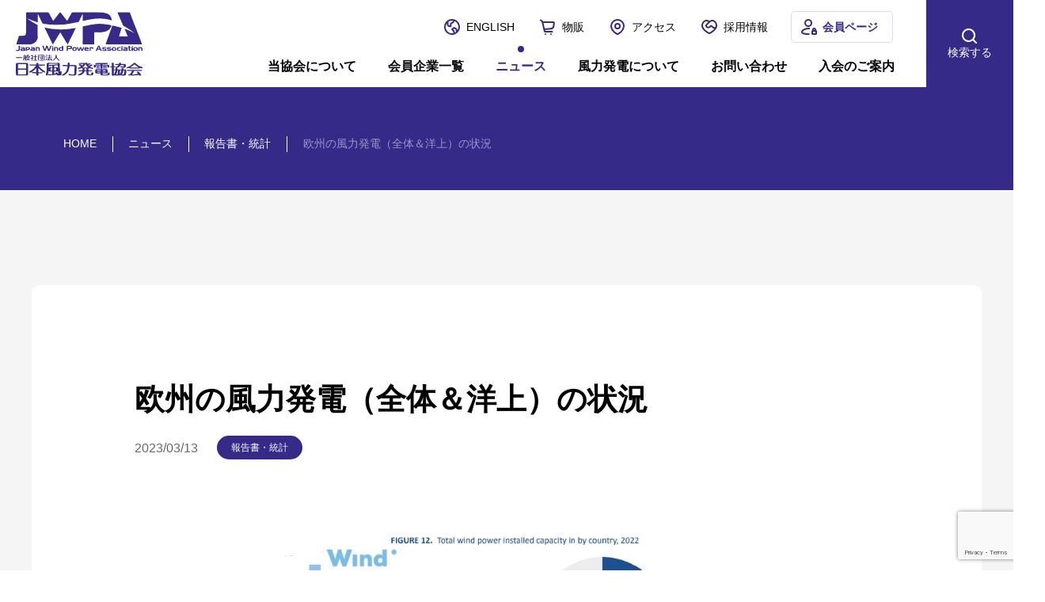

--- FILE ---
content_type: text/html; charset=UTF-8
request_url: https://jwpa.jp/information/7693/
body_size: 9142
content:


<!DOCTYPE html>
<html lang="ja" class="post_type-information">

<head>
  <meta charset="UTF-8">
  <meta http-equiv="X-UA-Compatible" content="IE=edge">
  <meta name="viewport" content="width=device-width, initial-scale=1">
  <meta name="format-detection" content="telephone=no">
  <meta name="description" content="日本を代表する風力発電業界団体として、風力発電の普及促進を目指し国内外に向けて様々な活動を行なっています。">
  <title>
    欧州の風力発電（全体＆洋上）の状況 &#8211; JWPA一般社団法人 日本風力発電協会  </title>
  
  <!-- Preload: Critical Resources -->
  <link rel="preload" href="https://jwpa.jp/cms/wp-content/themes/original-theme/assets/css/common.css?v=1764141451" as="style">
  <link rel="preload" href="https://jwpa.jp/cms/wp-content/themes/original-theme/assets/js/libs/jquery.2.1.4.min.js" as="script">
  
  <!-- Google Fonts: preconnect for faster loading -->
  <link rel="preconnect" href="https://fonts.googleapis.com">
  <link rel="preconnect" href="https://fonts.gstatic.com" crossorigin>
  <link href="https://fonts.googleapis.com/css2?family=Roboto+Condensed:wght@400;700&display=swap" rel="stylesheet" media="print" onload="this.media='all'">
  <noscript><link href="https://fonts.googleapis.com/css2?family=Roboto+Condensed:wght@400;700&display=swap" rel="stylesheet"></noscript>
  
  <!-- Conditional CSS: slick (only when needed) -->
    <link href="https://jwpa.jp/cms/wp-content/themes/original-theme/assets/css/libs/slick/slick.min.css" rel="stylesheet">
  <link href="https://jwpa.jp/cms/wp-content/themes/original-theme/assets/css/libs/slick/slick-theme.css" rel="stylesheet">
    
  <!-- Conditional CSS: lightbox (only when needed) -->
    <link href="https://jwpa.jp/cms/wp-content/themes/original-theme/assets/css/libs/lightbox/css/lightbox.min.css" rel="stylesheet">
    
  <!-- Core CSS (must be last to override library styles) -->
  <link href="https://jwpa.jp/cms/wp-content/themes/original-theme/assets/css/common.css?v=1764141451" rel="stylesheet">
  
  <!-- Core JS: jQuery -->
  <script src="https://jwpa.jp/cms/wp-content/themes/original-theme/assets/js/libs/jquery.2.1.4.min.js"></script>
  
  <!-- Conditional JS: slick (only when needed) - no defer to ensure jQuery is ready -->
    <script src="https://jwpa.jp/cms/wp-content/themes/original-theme/assets/js/libs/slick.js"></script>
    
  <!-- Conditional JS: lightbox (only when needed) -->
    <script src="https://jwpa.jp/cms/wp-content/themes/original-theme/assets/js/libs/lightbox.min.js"></script>
    
  <!-- Form JS with cache versioning -->
  <script src="https://jwpa.jp/cms/wp-content/themes/original-theme/assets/js/form.js?v=1711238400"></script>
  
  <!-- Conditional: yubinbango (only on contact/form pages) -->
    
  <!-- Common JS with cache versioning -->
  <script src="https://jwpa.jp/cms/wp-content/themes/original-theme/assets/js/common.js?v=1720137600"></script>
  <meta name='robots' content='max-image-preview:large' />
<link rel="dns-prefetch" href="//fonts.googleapis.com">
<link rel="dns-prefetch" href="//fonts.gstatic.com">
<link rel="dns-prefetch" href="//www.googletagmanager.com">
<link rel="dns-prefetch" href="//www.google-analytics.com">
<link rel="alternate" title="oEmbed (JSON)" type="application/json+oembed" href="https://jwpa.jp/wp-json/oembed/1.0/embed?url=https%3A%2F%2Fjwpa.jp%2Finformation%2F7693%2F" />
<link rel="alternate" title="oEmbed (XML)" type="text/xml+oembed" href="https://jwpa.jp/wp-json/oembed/1.0/embed?url=https%3A%2F%2Fjwpa.jp%2Finformation%2F7693%2F&#038;format=xml" />
<style id='wp-img-auto-sizes-contain-inline-css' type='text/css'>
img:is([sizes=auto i],[sizes^="auto," i]){contain-intrinsic-size:3000px 1500px}
/*# sourceURL=wp-img-auto-sizes-contain-inline-css */
</style>
<style id='wp-block-library-inline-css' type='text/css'>
:root{--wp-block-synced-color:#7a00df;--wp-block-synced-color--rgb:122,0,223;--wp-bound-block-color:var(--wp-block-synced-color);--wp-editor-canvas-background:#ddd;--wp-admin-theme-color:#007cba;--wp-admin-theme-color--rgb:0,124,186;--wp-admin-theme-color-darker-10:#006ba1;--wp-admin-theme-color-darker-10--rgb:0,107,160.5;--wp-admin-theme-color-darker-20:#005a87;--wp-admin-theme-color-darker-20--rgb:0,90,135;--wp-admin-border-width-focus:2px}@media (min-resolution:192dpi){:root{--wp-admin-border-width-focus:1.5px}}.wp-element-button{cursor:pointer}:root .has-very-light-gray-background-color{background-color:#eee}:root .has-very-dark-gray-background-color{background-color:#313131}:root .has-very-light-gray-color{color:#eee}:root .has-very-dark-gray-color{color:#313131}:root .has-vivid-green-cyan-to-vivid-cyan-blue-gradient-background{background:linear-gradient(135deg,#00d084,#0693e3)}:root .has-purple-crush-gradient-background{background:linear-gradient(135deg,#34e2e4,#4721fb 50%,#ab1dfe)}:root .has-hazy-dawn-gradient-background{background:linear-gradient(135deg,#faaca8,#dad0ec)}:root .has-subdued-olive-gradient-background{background:linear-gradient(135deg,#fafae1,#67a671)}:root .has-atomic-cream-gradient-background{background:linear-gradient(135deg,#fdd79a,#004a59)}:root .has-nightshade-gradient-background{background:linear-gradient(135deg,#330968,#31cdcf)}:root .has-midnight-gradient-background{background:linear-gradient(135deg,#020381,#2874fc)}:root{--wp--preset--font-size--normal:16px;--wp--preset--font-size--huge:42px}.has-regular-font-size{font-size:1em}.has-larger-font-size{font-size:2.625em}.has-normal-font-size{font-size:var(--wp--preset--font-size--normal)}.has-huge-font-size{font-size:var(--wp--preset--font-size--huge)}.has-text-align-center{text-align:center}.has-text-align-left{text-align:left}.has-text-align-right{text-align:right}.has-fit-text{white-space:nowrap!important}#end-resizable-editor-section{display:none}.aligncenter{clear:both}.items-justified-left{justify-content:flex-start}.items-justified-center{justify-content:center}.items-justified-right{justify-content:flex-end}.items-justified-space-between{justify-content:space-between}.screen-reader-text{border:0;clip-path:inset(50%);height:1px;margin:-1px;overflow:hidden;padding:0;position:absolute;width:1px;word-wrap:normal!important}.screen-reader-text:focus{background-color:#ddd;clip-path:none;color:#444;display:block;font-size:1em;height:auto;left:5px;line-height:normal;padding:15px 23px 14px;text-decoration:none;top:5px;width:auto;z-index:100000}html :where(.has-border-color){border-style:solid}html :where([style*=border-top-color]){border-top-style:solid}html :where([style*=border-right-color]){border-right-style:solid}html :where([style*=border-bottom-color]){border-bottom-style:solid}html :where([style*=border-left-color]){border-left-style:solid}html :where([style*=border-width]){border-style:solid}html :where([style*=border-top-width]){border-top-style:solid}html :where([style*=border-right-width]){border-right-style:solid}html :where([style*=border-bottom-width]){border-bottom-style:solid}html :where([style*=border-left-width]){border-left-style:solid}html :where(img[class*=wp-image-]){height:auto;max-width:100%}:where(figure){margin:0 0 1em}html :where(.is-position-sticky){--wp-admin--admin-bar--position-offset:var(--wp-admin--admin-bar--height,0px)}@media screen and (max-width:600px){html :where(.is-position-sticky){--wp-admin--admin-bar--position-offset:0px}}

/*# sourceURL=wp-block-library-inline-css */
</style><style id='global-styles-inline-css' type='text/css'>
:root{--wp--preset--aspect-ratio--square: 1;--wp--preset--aspect-ratio--4-3: 4/3;--wp--preset--aspect-ratio--3-4: 3/4;--wp--preset--aspect-ratio--3-2: 3/2;--wp--preset--aspect-ratio--2-3: 2/3;--wp--preset--aspect-ratio--16-9: 16/9;--wp--preset--aspect-ratio--9-16: 9/16;--wp--preset--color--black: #000000;--wp--preset--color--cyan-bluish-gray: #abb8c3;--wp--preset--color--white: #ffffff;--wp--preset--color--pale-pink: #f78da7;--wp--preset--color--vivid-red: #cf2e2e;--wp--preset--color--luminous-vivid-orange: #ff6900;--wp--preset--color--luminous-vivid-amber: #fcb900;--wp--preset--color--light-green-cyan: #7bdcb5;--wp--preset--color--vivid-green-cyan: #00d084;--wp--preset--color--pale-cyan-blue: #8ed1fc;--wp--preset--color--vivid-cyan-blue: #0693e3;--wp--preset--color--vivid-purple: #9b51e0;--wp--preset--gradient--vivid-cyan-blue-to-vivid-purple: linear-gradient(135deg,rgb(6,147,227) 0%,rgb(155,81,224) 100%);--wp--preset--gradient--light-green-cyan-to-vivid-green-cyan: linear-gradient(135deg,rgb(122,220,180) 0%,rgb(0,208,130) 100%);--wp--preset--gradient--luminous-vivid-amber-to-luminous-vivid-orange: linear-gradient(135deg,rgb(252,185,0) 0%,rgb(255,105,0) 100%);--wp--preset--gradient--luminous-vivid-orange-to-vivid-red: linear-gradient(135deg,rgb(255,105,0) 0%,rgb(207,46,46) 100%);--wp--preset--gradient--very-light-gray-to-cyan-bluish-gray: linear-gradient(135deg,rgb(238,238,238) 0%,rgb(169,184,195) 100%);--wp--preset--gradient--cool-to-warm-spectrum: linear-gradient(135deg,rgb(74,234,220) 0%,rgb(151,120,209) 20%,rgb(207,42,186) 40%,rgb(238,44,130) 60%,rgb(251,105,98) 80%,rgb(254,248,76) 100%);--wp--preset--gradient--blush-light-purple: linear-gradient(135deg,rgb(255,206,236) 0%,rgb(152,150,240) 100%);--wp--preset--gradient--blush-bordeaux: linear-gradient(135deg,rgb(254,205,165) 0%,rgb(254,45,45) 50%,rgb(107,0,62) 100%);--wp--preset--gradient--luminous-dusk: linear-gradient(135deg,rgb(255,203,112) 0%,rgb(199,81,192) 50%,rgb(65,88,208) 100%);--wp--preset--gradient--pale-ocean: linear-gradient(135deg,rgb(255,245,203) 0%,rgb(182,227,212) 50%,rgb(51,167,181) 100%);--wp--preset--gradient--electric-grass: linear-gradient(135deg,rgb(202,248,128) 0%,rgb(113,206,126) 100%);--wp--preset--gradient--midnight: linear-gradient(135deg,rgb(2,3,129) 0%,rgb(40,116,252) 100%);--wp--preset--font-size--small: 13px;--wp--preset--font-size--medium: 20px;--wp--preset--font-size--large: 36px;--wp--preset--font-size--x-large: 42px;--wp--preset--spacing--20: 0.44rem;--wp--preset--spacing--30: 0.67rem;--wp--preset--spacing--40: 1rem;--wp--preset--spacing--50: 1.5rem;--wp--preset--spacing--60: 2.25rem;--wp--preset--spacing--70: 3.38rem;--wp--preset--spacing--80: 5.06rem;--wp--preset--shadow--natural: 6px 6px 9px rgba(0, 0, 0, 0.2);--wp--preset--shadow--deep: 12px 12px 50px rgba(0, 0, 0, 0.4);--wp--preset--shadow--sharp: 6px 6px 0px rgba(0, 0, 0, 0.2);--wp--preset--shadow--outlined: 6px 6px 0px -3px rgb(255, 255, 255), 6px 6px rgb(0, 0, 0);--wp--preset--shadow--crisp: 6px 6px 0px rgb(0, 0, 0);}:where(.is-layout-flex){gap: 0.5em;}:where(.is-layout-grid){gap: 0.5em;}body .is-layout-flex{display: flex;}.is-layout-flex{flex-wrap: wrap;align-items: center;}.is-layout-flex > :is(*, div){margin: 0;}body .is-layout-grid{display: grid;}.is-layout-grid > :is(*, div){margin: 0;}:where(.wp-block-columns.is-layout-flex){gap: 2em;}:where(.wp-block-columns.is-layout-grid){gap: 2em;}:where(.wp-block-post-template.is-layout-flex){gap: 1.25em;}:where(.wp-block-post-template.is-layout-grid){gap: 1.25em;}.has-black-color{color: var(--wp--preset--color--black) !important;}.has-cyan-bluish-gray-color{color: var(--wp--preset--color--cyan-bluish-gray) !important;}.has-white-color{color: var(--wp--preset--color--white) !important;}.has-pale-pink-color{color: var(--wp--preset--color--pale-pink) !important;}.has-vivid-red-color{color: var(--wp--preset--color--vivid-red) !important;}.has-luminous-vivid-orange-color{color: var(--wp--preset--color--luminous-vivid-orange) !important;}.has-luminous-vivid-amber-color{color: var(--wp--preset--color--luminous-vivid-amber) !important;}.has-light-green-cyan-color{color: var(--wp--preset--color--light-green-cyan) !important;}.has-vivid-green-cyan-color{color: var(--wp--preset--color--vivid-green-cyan) !important;}.has-pale-cyan-blue-color{color: var(--wp--preset--color--pale-cyan-blue) !important;}.has-vivid-cyan-blue-color{color: var(--wp--preset--color--vivid-cyan-blue) !important;}.has-vivid-purple-color{color: var(--wp--preset--color--vivid-purple) !important;}.has-black-background-color{background-color: var(--wp--preset--color--black) !important;}.has-cyan-bluish-gray-background-color{background-color: var(--wp--preset--color--cyan-bluish-gray) !important;}.has-white-background-color{background-color: var(--wp--preset--color--white) !important;}.has-pale-pink-background-color{background-color: var(--wp--preset--color--pale-pink) !important;}.has-vivid-red-background-color{background-color: var(--wp--preset--color--vivid-red) !important;}.has-luminous-vivid-orange-background-color{background-color: var(--wp--preset--color--luminous-vivid-orange) !important;}.has-luminous-vivid-amber-background-color{background-color: var(--wp--preset--color--luminous-vivid-amber) !important;}.has-light-green-cyan-background-color{background-color: var(--wp--preset--color--light-green-cyan) !important;}.has-vivid-green-cyan-background-color{background-color: var(--wp--preset--color--vivid-green-cyan) !important;}.has-pale-cyan-blue-background-color{background-color: var(--wp--preset--color--pale-cyan-blue) !important;}.has-vivid-cyan-blue-background-color{background-color: var(--wp--preset--color--vivid-cyan-blue) !important;}.has-vivid-purple-background-color{background-color: var(--wp--preset--color--vivid-purple) !important;}.has-black-border-color{border-color: var(--wp--preset--color--black) !important;}.has-cyan-bluish-gray-border-color{border-color: var(--wp--preset--color--cyan-bluish-gray) !important;}.has-white-border-color{border-color: var(--wp--preset--color--white) !important;}.has-pale-pink-border-color{border-color: var(--wp--preset--color--pale-pink) !important;}.has-vivid-red-border-color{border-color: var(--wp--preset--color--vivid-red) !important;}.has-luminous-vivid-orange-border-color{border-color: var(--wp--preset--color--luminous-vivid-orange) !important;}.has-luminous-vivid-amber-border-color{border-color: var(--wp--preset--color--luminous-vivid-amber) !important;}.has-light-green-cyan-border-color{border-color: var(--wp--preset--color--light-green-cyan) !important;}.has-vivid-green-cyan-border-color{border-color: var(--wp--preset--color--vivid-green-cyan) !important;}.has-pale-cyan-blue-border-color{border-color: var(--wp--preset--color--pale-cyan-blue) !important;}.has-vivid-cyan-blue-border-color{border-color: var(--wp--preset--color--vivid-cyan-blue) !important;}.has-vivid-purple-border-color{border-color: var(--wp--preset--color--vivid-purple) !important;}.has-vivid-cyan-blue-to-vivid-purple-gradient-background{background: var(--wp--preset--gradient--vivid-cyan-blue-to-vivid-purple) !important;}.has-light-green-cyan-to-vivid-green-cyan-gradient-background{background: var(--wp--preset--gradient--light-green-cyan-to-vivid-green-cyan) !important;}.has-luminous-vivid-amber-to-luminous-vivid-orange-gradient-background{background: var(--wp--preset--gradient--luminous-vivid-amber-to-luminous-vivid-orange) !important;}.has-luminous-vivid-orange-to-vivid-red-gradient-background{background: var(--wp--preset--gradient--luminous-vivid-orange-to-vivid-red) !important;}.has-very-light-gray-to-cyan-bluish-gray-gradient-background{background: var(--wp--preset--gradient--very-light-gray-to-cyan-bluish-gray) !important;}.has-cool-to-warm-spectrum-gradient-background{background: var(--wp--preset--gradient--cool-to-warm-spectrum) !important;}.has-blush-light-purple-gradient-background{background: var(--wp--preset--gradient--blush-light-purple) !important;}.has-blush-bordeaux-gradient-background{background: var(--wp--preset--gradient--blush-bordeaux) !important;}.has-luminous-dusk-gradient-background{background: var(--wp--preset--gradient--luminous-dusk) !important;}.has-pale-ocean-gradient-background{background: var(--wp--preset--gradient--pale-ocean) !important;}.has-electric-grass-gradient-background{background: var(--wp--preset--gradient--electric-grass) !important;}.has-midnight-gradient-background{background: var(--wp--preset--gradient--midnight) !important;}.has-small-font-size{font-size: var(--wp--preset--font-size--small) !important;}.has-medium-font-size{font-size: var(--wp--preset--font-size--medium) !important;}.has-large-font-size{font-size: var(--wp--preset--font-size--large) !important;}.has-x-large-font-size{font-size: var(--wp--preset--font-size--x-large) !important;}
/*# sourceURL=global-styles-inline-css */
</style>

<style id='classic-theme-styles-inline-css' type='text/css'>
/*! This file is auto-generated */
.wp-block-button__link{color:#fff;background-color:#32373c;border-radius:9999px;box-shadow:none;text-decoration:none;padding:calc(.667em + 2px) calc(1.333em + 2px);font-size:1.125em}.wp-block-file__button{background:#32373c;color:#fff;text-decoration:none}
/*# sourceURL=/wp-includes/css/classic-themes.min.css */
</style>
<link rel='stylesheet' id='bogo-css' href='https://jwpa.jp/cms/wp-content/plugins/bogo/includes/css/style.css?ver=3.9.1' type='text/css' media='all' />
<link rel='stylesheet' id='contact-form-7-css' href='https://jwpa.jp/cms/wp-content/plugins/contact-form-7/includes/css/styles.css?ver=6.1.4' type='text/css' media='all' />
<link rel="https://api.w.org/" href="https://jwpa.jp/wp-json/" /><link rel="alternate" title="JSON" type="application/json" href="https://jwpa.jp/wp-json/wp/v2/information/7693" /><link rel="canonical" href="https://jwpa.jp/information/7693/" />
        <meta property="og:title" content="欧州の風力発電（全体＆洋上）の状況">
        <meta property="og:type" content="article" />
        <meta property="og:url" content="https://jwpa.jp/information/7693/">
        <meta property="og:image" content="https://jwpa.jp/cms/wp-content/uploads/ogp.png">
        <meta property="og:description" content="欧州風力協会（WindEurope）が2023年3月頃に2022年分の風力報告書を出しています。 （JWPAは2023年7月からWindEuropeに加盟したので、back dateして図表のみ公開し">
        <meta property="og:site_name" content="JWPA一般社団法人 日本風力発電協会">
        <meta property="og:locale" content="ja_JP">
        <meta property="fb:app_id" content="">
        <meta name="twitter:card" content="summary">
        <meta name="twitter:site" content="">
<link rel="icon" href="https://jwpa.jp/cms/wp-content/uploads/cropped-favicon-32x32.png" sizes="32x32" />
<link rel="icon" href="https://jwpa.jp/cms/wp-content/uploads/cropped-favicon-192x192.png" sizes="192x192" />
<link rel="apple-touch-icon" href="https://jwpa.jp/cms/wp-content/uploads/cropped-favicon-180x180.png" />
<meta name="msapplication-TileImage" content="https://jwpa.jp/cms/wp-content/uploads/cropped-favicon-270x270.png" />
		<style type="text/css" id="wp-custom-css">
			.c-list-activity > li > *:nth-child(1) {
  width: 325px;
  min-width: 325px;
  display: -webkit-box;
  display: -webkit-flex;
  display: -ms-flexbox;
  display: flex;
  -webkit-box-align: center;
  -webkit-align-items: center;
  -ms-flex-align: center;
  align-items: center;
  padding-left: 50px;
}


.f-nav2 > ul {
    gap: 20px;
	font-size: 1.3rem;
}

.wpcf7-list-item {
  display: block;
  margin-bottom: 0.5em;
}
		</style>
		  <!-- Global site tag (gtag.js) - Google Analytics -->
  <script async src="https://www.googletagmanager.com/gtag/js?id=UA-127767034-20"></script>
  <script>
    window.dataLayer = window.dataLayer || [];

    function gtag() {
      dataLayer.push(arguments);
    }
    gtag('js', new Date());
    gtag('config', 'UA-127767034-20');
  </script>

</head>
<body id="top" class="wp-singular information-template-default single single-information postid-7693 wp-theme-original-theme ja">
  <header class="h-header">

    <a class="h-logo" href="https://jwpa.jp/"></a>

    <nav class="h-gnav">
      <ul class="sub">
        <li class="lang">
              <a href="https://jwpa.jp/en/">ENGLISH</a>
         </li>
                  <li class="shop">
            <a href="https://jwpa.jp/shopping/">物販</a>
          </li>
                <li class="access">
                <a class="ico-pin" href="https://jwpa.jp/access/">アクセス</a>
          </li>
                  <li class="recruit">
            <a href="https://jwpa.jp/recruit/">採用情報</a>
          </li>
              </ul>

      <ul class="c-menu-gnav main">
                  <li class="menu-item slug-about menu-item-has-children"><a href="https://jwpa.jp/about/">当協会について</a><ul class="sub-menu"><li class="menu-item slug-outline"><a href="https://jwpa.jp/about/outline/">協会概要</a></li><li class="menu-item slug-vision"><a href="https://jwpa.jp/about/vision/">ミッション・ビジョン・バリュー</a></li><li class="menu-item slug-activity"><a href="https://jwpa.jp/about/activity/">活動内容</a></li></ul></li>          <li class="menu-item slug-memberlist menu-item-has-children"><a href="https://jwpa.jp/memberlist/">会員企業一覧</a><ul class="sub-menu"><li class="menu-item slug-regular"><a href="https://jwpa.jp/memberlist/regular/">正会員</a></li><li class="menu-item slug-supporting"><a href="https://jwpa.jp/memberlist/supporting/">賛助会員</a></li><li class="menu-item slug-government"><a href="https://jwpa.jp/memberlist/government/">自治体会員</a></li><li class="menu-item slug-businesslist"><a href="https://jwpa.jp/memberlist/businesslist/">事業内容別一覧</a></li></ul></li>          <li class="menu-item slug-information current-menu-item menu-item-has-children"><a href="https://jwpa.jp/information/">ニュース</a><ul class="sub-menu"><li class="menu-item slug-jwpa-news" data-description="english"><a href="https://jwpa.jp/information_cat/jwpa-news/">JWPA News</a></li><li class="menu-item slug-reports" data-description="english"><a href="https://jwpa.jp/information_cat/reports/">Reports</a></li><li class="menu-item slug-event-en" data-description="english"><a href="https://jwpa.jp/information_cat/event-en/">Event</a></li><li class="menu-item slug-information-notice" data-description="NOTICE"><a href="https://jwpa.jp/information_cat/information-notice/">JWPAからのお知らせ</a></li><li class="menu-item slug-information-report current-menu-item" data-description="REPORT"><a href="https://jwpa.jp/information_cat/information-report/">報告書・統計</a></li><li class="menu-item slug-event" data-description="EVENT"><a href="https://jwpa.jp/information_cat/event/">イベント</a></li></ul></li>          <li class="menu-item slug-about-wind-power menu-item-has-children"><a href="https://jwpa.jp/about-wind-power/">風力発電について</a><ul class="sub-menu"><li class="menu-item slug-kidscorner"><a href="https://jwpa.jp/about-wind-power/kidscorner/">キッズコーナー</a></li><li class="menu-item slug-photo-contest"><a href="https://jwpa.jp/about-wind-power/photo-contest/">フォトコンテスト</a></li></ul></li>          <li class="menu-item slug-contacts menu-item-has-children"><a href="https://jwpa.jp/contacts/">お問い合わせ</a><ul class="sub-menu"><li class="menu-item slug-faq"><a href="https://jwpa.jp/contacts/faq/">よくあるお問い合わせ</a></li><li class="menu-item slug-contactjwpa"><a href="https://jwpa.jp/contacts/contactjwpa/">お問い合わせフォーム</a></li></ul></li>          <li class="menu-item slug-enrollmentguidance"><a href="https://jwpa.jp/enrollmentguidance/">入会のご案内</a></li>              </ul>


      <form class="c-form-search" action="https://jwpa.jp/">
                  <input type="text" name="s" placeholder="フリーワードから情報を探す" value="">
          <input type="submit" value="検索">
                <div class="c-search-log">
      <h3>よく検索されているワード</h3>
    <ul>
              <li>
          <a href="https://jwpa.jp/?s="></a>
        </li>
              <li>
          <a href="https://jwpa.jp/?s=導入量">導入量</a>
        </li>
              <li>
          <a href="https://jwpa.jp/?s=概要">概要</a>
        </li>
              <li>
          <a href="https://jwpa.jp/?s=2023年12月末時点日本の風力発電の累積導入量：5,213.4MW、2,626基">2023年12月末時点日本の風力発電の累積導入量：5,213.4MW、2,626基</a>
        </li>
          </ul>
  </div>        <button class="close" href=""></button>
      </form>
    </nav>
    <div class="h-btn-lang">
          <a href="https://jwpa.jp/en/">ENGLISH</a>
     </div>
    <a class="h-btn-members" href="https://jwpa.jp/members/" target="blank">会員ページ</a>    <button class="h-btn-search js-btn-search">
      検索する     </button>
    <button class="h-menuBtn"></button>

    <nav class="c-head-search-box">
      <div class="bg"></div>
      <form class="c-form-search" action="https://jwpa.jp/">
                  <input type="text" name="s" placeholder="フリーワードから情報を探す" value="">
          <input type="submit" value="検索">
              </form>

      <div class="c-search-log">
      <h3>よく検索されているワード</h3>
    <ul>
              <li>
          <a href="https://jwpa.jp/?s="></a>
        </li>
              <li>
          <a href="https://jwpa.jp/?s=導入量">導入量</a>
        </li>
              <li>
          <a href="https://jwpa.jp/?s=概要">概要</a>
        </li>
              <li>
          <a href="https://jwpa.jp/?s=2023年12月末時点日本の風力発電の累積導入量：5,213.4MW、2,626基">2023年12月末時点日本の風力発電の累積導入量：5,213.4MW、2,626基</a>
        </li>
          </ul>
  </div>
      <button class="btn-close"></button>

    </nav>
  </header>
  <nav class="c-breadcrumb">
    <div><span property="itemListElement" typeof="ListItem"><a property="item" typeof="WebPage" title="Go to JWPA一般社団法人 日本風力発電協会." href="https://jwpa.jp" class="home" ><span property="name">HOME</span></a><meta property="position" content="1"></span><span class="separate"> </span><span property="itemListElement" typeof="ListItem"><a property="item" typeof="WebPage" title="Go to ニュース." href="https://jwpa.jp/information/" class="archive post-information-archive" ><span property="name">ニュース</span></a><meta property="position" content="2"></span><span class="separate"> </span><span property="itemListElement" typeof="ListItem"><a property="item" typeof="WebPage" title="Go to the 報告書・統計 お知らせカテゴリー archives." href="https://jwpa.jp/information_cat/information-report/" class="taxonomy information_cat" ><span property="name">報告書・統計</span></a><meta property="position" content="3"></span><span class="separate"> </span><span property="itemListElement" typeof="ListItem"><span property="name" class="post post-information current-item">欧州の風力発電（全体＆洋上）の状況</span><meta property="url" content="https://jwpa.jp/information/7693/"><meta property="position" content="4"></span></div>
  </nav>
<section class="c-mv3">
</section>

<main class="l-news">

  <article>
    <header class="c-news-header">
      <h1>欧州の風力発電（全体＆洋上）の状況</h1>
      <div class="c-news-header__contents">
        <p class="date">2023/03/13</p>
          <ul class="c-card1__tax">
          <li class="cat-information-report">
        報告書・統計      </li>
      </ul>
      </div>
    </header>
    <section class="c-post">
              <p><img fetchpriority="high" decoding="async" src="https://jwpa.jp/cms/wp-content/uploads/WindEurope2022.jpg" alt=" width="907" height="973" class="alignnone size-full wp-image-7694" srcset="https://jwpa.jp/cms/wp-content/uploads/WindEurope2022.jpg 907w, https://jwpa.jp/cms/wp-content/uploads/WindEurope2022-768x824.jpg 768w" sizes="(max-width: 907px) 100vw, 907px" /></p>
<p><img decoding="async" src="https://jwpa.jp/cms/wp-content/uploads/WindEuropeElectricity2022.jpg" alt=" width="748" height="666" class="alignnone size-full wp-image-7701" /></p>
<p>欧州風力協会（WindEurope）が2023年3月頃に2022年分の風力報告書を出しています。</p>
<p>（JWPAは2023年7月からWindEuropeに加盟したので、back dateして図表のみ公開します。）</p>
<p>出典</p>
<p>‐　Wind Energy in Europe: 2022 Statistics and the outlook for 2023 -2027、2028/2/28</p>
<p>-   Offshore Wind in Europe - key trends and statistics 2022、2023/3/13 </p>          </section>
  </article>

  <nav class="c-nav-back">
    <a href="javascript:history.back();">
      戻る    </a>
  </nav>
</main>

			  <article class="c-nav-pickup">
    <div class="header">
      <h2>pick up contents</h2>
    </div>
    <div class="picup-slider">

                      <div>
          <a href="https://jwpa.jp/information/11062/" target="" >
            <div class="img">
              <img src="https://jwpa.jp/cms/wp-content/uploads/2024導入量.png" alt="">            </div>
            <div class="txt">2024年12月末時点日本の風力発電の累積導入量 ～累積導入量は5,840.4MW（2,720基）～</div>          </a>
        </div>
                      <div>
          <a href="https://jwpa.jp/information/11790/" target="" >
            <div class="img">
              <img src="https://jwpa.jp/cms/wp-content/uploads/image13.jpeg" alt="">            </div>
            <div class="txt">日本風力発電協会（JWPA）と台湾洋上風力産業協会（TOWIA）がMOU締結 </div>          </a>
        </div>
                      <div>
          <a href="https://jwpa.jp/information/11424/ " target="" >
            <div class="img">
              <img src="https://jwpa.jp/cms/wp-content/uploads/冬_3Winter2_DSC_5142-scaled.jpg" alt="">            </div>
            <div class="txt">洋上風力発電の未来を支える ― 「現場教育ガイドブック」と「現場教育資料」を公開しま</div>          </a>
        </div>
                      <div>
          <a href="https://jwpa.jp/information/10749/" target="" >
            <div class="img">
              <img src="https://jwpa.jp/cms/wp-content/uploads/スクリーンショット-2024-10-04-162114.png" alt="">            </div>
            <div class="txt">「洋上風力メンテナンス初級技能者向けガイドライン（V1）」のリリース</div>          </a>
        </div>
                      <div>
          <a href="https://jwpa.jp/information/7513/" target="" >
            <div class="img">
              <img src="https://jwpa.jp/cms/wp-content/uploads/冬_1Winter8_鹿島港風力発電所-scaled.jpg" alt="">            </div>
            <div class="txt">「JWPA Wind Vision 2023」策定　～安心・安定・持続可能な社会の実現に向けた風力発電の貢献～（8月22日更新）</div>          </a>
        </div>
          </div>
  </article>
  <script>
    let $slick1 = $(".picup-slider").slick({
      variableWidth: true,
      autoplay: true,
      autoplaySpeed: 2000,
      speed: 800,
      arrows: true,
      pauseOnFocus: false,
      fade: false,
      slidesToScroll: 1,
      dots: true,
    });

    // クローンの数を倍増させる
    let slickTrack = $('.picup-slider .slick-track');
    let originalSlides = slickTrack.children('.slick-slide').not('.slick-cloned');
    let cloneCount = 3; // 追加するクローンの数を設定

    originalSlides.each(function(index, element) {
      for (let i = 0; i < cloneCount; i++) {
        let clone = $(element).clone();
        clone.addClass('slick-cloned');
        slickTrack.append(clone);
      }
    });

    // Slickの再初期化
    $('.slick-slider').slick('slickGoTo', 0, true);
  </script>
		<nav class="c-modalNav js-modal">
  <div class="c-modalNav__content js-modal__content c-modalNav--1">
    <p>一般社団法人日本風力発電協会（JWPA）の会員専用データベースをご利用される場合は<a class="c-link1" href="https://jwpa.jp/privacypolicy/" target="_blank">個人情報保護方針</a>にご同意いただくとデータベースログイン画面に遷移いたします。</p>
    <a class="c-btn2 c-modalNav__btn js-modalBtn--close" href="http://jwpa.jp/member/index.php" target="_blank" rel="noopener noreferrer">同意する</a>
  </div>
  <div class="c-modalNav__content js-modal__content c-modalNav--2">
    <p>一般社団法人日本風力発電協会（JWPA）の会員専用データベースをご利用される場合は<a class="c-link1" href="https://jwpa.jp/privacypolicy/" target="_blank">個人情報保護方針</a>にご同意いただくとデータベースログイン画面に遷移いたします。</p>
    <a class="c-btn2 c-modalNav__btn js-modalBtn--close" href="https://area18.smp.ne.jp/area/p/phmf5pakjo4lepetd3/1G5x6a/login.html" target="_blank" rel="noopener noreferrer">同意する</a>
  </div>
  <div class="c-modalNav__content js-modal__content c-modalNav--3">
    <p>一般社団法人日本風力発電協会（JWPA)にご入会を希望される場合は<a class="c-link1" href="https://jwpa.jp/privacypolicy/" target="_blank">個人情報保護方針</a>にご同意いただくと会員申請画面に遷移いたします。</p>
    <a class="c-btn2 c-modalNav__btn js-modalBtn--close" href="https://reg18.smp.ne.jp/regist/is?SMPFORM=phmf-lcnakd-d7268343e0d35d40a1bee3ef086fdfdb" target="_blank" rel="noopener noreferrer">同意する</a>
  </div>
</nav>
<footer class="f-footer">
	<section class="block1">
		<nav class="f-nav">

			<ul class="c-menu-gnav main">
									<li class="menu-item slug-about menu-item-has-children"><a href="https://jwpa.jp/about/">当協会について</a><ul class="sub-menu"><li class="menu-item slug-outline"><a href="https://jwpa.jp/about/outline/">協会概要</a></li><li class="menu-item slug-vision"><a href="https://jwpa.jp/about/vision/">ミッション・ビジョン・バリュー</a></li><li class="menu-item slug-activity"><a href="https://jwpa.jp/about/activity/">活動内容</a></li></ul></li>					<li class="menu-item slug-memberlist menu-item-has-children"><a href="https://jwpa.jp/memberlist/">会員企業一覧</a><ul class="sub-menu"><li class="menu-item slug-regular"><a href="https://jwpa.jp/memberlist/regular/">正会員</a></li><li class="menu-item slug-supporting"><a href="https://jwpa.jp/memberlist/supporting/">賛助会員</a></li><li class="menu-item slug-government"><a href="https://jwpa.jp/memberlist/government/">自治体会員</a></li><li class="menu-item slug-businesslist"><a href="https://jwpa.jp/memberlist/businesslist/">事業内容別一覧</a></li></ul></li>					<li class="menu-item slug-information current-menu-item menu-item-has-children"><a href="https://jwpa.jp/information/">ニュース</a><ul class="sub-menu"><li class="menu-item slug-jwpa-news" data-description="english"><a href="https://jwpa.jp/information_cat/jwpa-news/">JWPA News</a></li><li class="menu-item slug-reports" data-description="english"><a href="https://jwpa.jp/information_cat/reports/">Reports</a></li><li class="menu-item slug-event-en" data-description="english"><a href="https://jwpa.jp/information_cat/event-en/">Event</a></li><li class="menu-item slug-information-notice" data-description="NOTICE"><a href="https://jwpa.jp/information_cat/information-notice/">JWPAからのお知らせ</a></li><li class="menu-item slug-information-report current-menu-item" data-description="REPORT"><a href="https://jwpa.jp/information_cat/information-report/">報告書・統計</a></li><li class="menu-item slug-event" data-description="EVENT"><a href="https://jwpa.jp/information_cat/event/">イベント</a></li></ul></li>					<li class="menu-item slug-about-wind-power menu-item-has-children"><a href="https://jwpa.jp/about-wind-power/">風力発電について</a><ul class="sub-menu"><li class="menu-item slug-kidscorner"><a href="https://jwpa.jp/about-wind-power/kidscorner/">キッズコーナー</a></li><li class="menu-item slug-photo-contest"><a href="https://jwpa.jp/about-wind-power/photo-contest/">フォトコンテスト</a></li></ul></li>					<li class="menu-item slug-contacts menu-item-has-children"><a href="https://jwpa.jp/contacts/">お問い合わせ</a><ul class="sub-menu"><li class="menu-item slug-faq"><a href="https://jwpa.jp/contacts/faq/">よくあるお問い合わせ</a></li><li class="menu-item slug-contactjwpa"><a href="https://jwpa.jp/contacts/contactjwpa/">お問い合わせフォーム</a></li></ul></li>					<li class="menu-item slug-enrollmentguidance"><a href="https://jwpa.jp/enrollmentguidance/">入会のご案内</a></li>							</ul>

			<ul class="sns">
				      <a class="ico-pin" href="https://jwpa.jp/access/">アクセス</a>
  				<li>
					<a class="ico-x" href="https://twitter.com/JWPA24791889" target="_blank">JWPA 公式X</a>
				</li>
			</ul>
		</nav>
	</section>
	<section class="block2">
		<div>
			<h2 class="logo">
				<a href="https://jwpa.jp/">
					<img src="https://jwpa.jp/cms/wp-content/uploads/logo-ja-a.svg" alt="JWPA一般社団法人 日本風力発電協会">
				</a>
			</h2>
			<div>
									<p>〒105-0003</p>
					<p>東京都港区西新橋1-22-10<br>西新橋アネックスビル3F</p>
							</div>
		</div>
		</div>
		<div>
			<nav class="f-nav2">
				<ul id="menu-fnav2" class="menu"><li id="menu-item-11330" class="menu-item menu-item-type-custom menu-item-object-custom menu-item-11330"><a href="https://jwpa.jp/cms/wp-content/uploads/Articles_of_Association_JWPA_2026-01-22.pdf">定款</a></li>
<li id="menu-item-9874" class="menu-item menu-item-type-post_type menu-item-object-page menu-item-9874"><a href="https://jwpa.jp/siteterms/">サイト利用規約</a></li>
<li id="menu-item-11339" class="menu-item menu-item-type-custom menu-item-object-custom menu-item-11339"><a href="https://jwpa.jp/cms/wp-content/uploads/Membership_Rules_2026-01-22.pdf">会員規程</a></li>
<li id="menu-item-9095" class="menu-item menu-item-type-post_type menu-item-object-page menu-item-9095"><a href="https://jwpa.jp/privacypolicy/">個人情報保護方針</a></li>
<li id="menu-item-9097" class="menu-item menu-item-type-post_type menu-item-object-page menu-item-9097"><a href="https://jwpa.jp/policy2/">個人情報保護規程</a></li>
<li id="menu-item-10563" class="menu-item menu-item-type-custom menu-item-object-custom menu-item-10563"><a href="https://jwpa.jp/cms/wp-content/uploads/公平・公正な会議の運営に係わる宣言.pdf">公平・公正な会議の運営に係る宣言</a></li>
<li id="menu-item-9096" class="menu-item menu-item-type-post_type menu-item-object-page menu-item-9096"><a href="https://jwpa.jp/tokutei/">特定商取引法に関する表示</a></li>
</ul>			</nav>
			<p class="f-copyright">Copyright © Japan Wind Power Association. All Rights Reserved.</p>
		</div>
	</section>

</footer>
<script type="speculationrules">
{"prefetch":[{"source":"document","where":{"and":[{"href_matches":"/*"},{"not":{"href_matches":["/cms/wp-*.php","/cms/wp-admin/*","/cms/wp-content/uploads/*","/cms/wp-content/*","/cms/wp-content/plugins/*","/cms/wp-content/themes/original-theme/*","/*\\?(.+)"]}},{"not":{"selector_matches":"a[rel~=\"nofollow\"]"}},{"not":{"selector_matches":".no-prefetch, .no-prefetch a"}}]},"eagerness":"conservative"}]}
</script>
<script type="text/javascript" src="https://jwpa.jp/cms/wp-includes/js/dist/hooks.min.js?ver=dd5603f07f9220ed27f1" id="wp-hooks-js"></script>
<script type="text/javascript" src="https://jwpa.jp/cms/wp-includes/js/dist/i18n.min.js?ver=c26c3dc7bed366793375" id="wp-i18n-js"></script>
<script type="text/javascript" id="wp-i18n-js-after">
/* <![CDATA[ */
wp.i18n.setLocaleData( { 'text direction\u0004ltr': [ 'ltr' ] } );
//# sourceURL=wp-i18n-js-after
/* ]]> */
</script>
<script type="text/javascript" src="https://jwpa.jp/cms/wp-content/plugins/contact-form-7/includes/swv/js/index.js?ver=6.1.4" id="swv-js"></script>
<script type="text/javascript" id="contact-form-7-js-translations">
/* <![CDATA[ */
( function( domain, translations ) {
	var localeData = translations.locale_data[ domain ] || translations.locale_data.messages;
	localeData[""].domain = domain;
	wp.i18n.setLocaleData( localeData, domain );
} )( "contact-form-7", {"translation-revision-date":"2025-11-30 08:12:23+0000","generator":"GlotPress\/4.0.3","domain":"messages","locale_data":{"messages":{"":{"domain":"messages","plural-forms":"nplurals=1; plural=0;","lang":"ja_JP"},"This contact form is placed in the wrong place.":["\u3053\u306e\u30b3\u30f3\u30bf\u30af\u30c8\u30d5\u30a9\u30fc\u30e0\u306f\u9593\u9055\u3063\u305f\u4f4d\u7f6e\u306b\u7f6e\u304b\u308c\u3066\u3044\u307e\u3059\u3002"],"Error:":["\u30a8\u30e9\u30fc:"]}},"comment":{"reference":"includes\/js\/index.js"}} );
//# sourceURL=contact-form-7-js-translations
/* ]]> */
</script>
<script type="text/javascript" id="contact-form-7-js-before">
/* <![CDATA[ */
var wpcf7 = {
    "api": {
        "root": "https:\/\/jwpa.jp\/wp-json\/",
        "namespace": "contact-form-7\/v1"
    }
};
//# sourceURL=contact-form-7-js-before
/* ]]> */
</script>
<script type="text/javascript" src="https://jwpa.jp/cms/wp-content/plugins/contact-form-7/includes/js/index.js?ver=6.1.4" id="contact-form-7-js"></script>
<script type="text/javascript" src="https://www.google.com/recaptcha/api.js?render=6LeuRgMqAAAAAPgkoWQdIVFlNe7tG8Yt6sGCIOdC&amp;ver=3.0" id="google-recaptcha-js"></script>
<script type="text/javascript" src="https://jwpa.jp/cms/wp-includes/js/dist/vendor/wp-polyfill.min.js?ver=3.15.0" id="wp-polyfill-js"></script>
<script type="text/javascript" id="wpcf7-recaptcha-js-before">
/* <![CDATA[ */
var wpcf7_recaptcha = {
    "sitekey": "6LeuRgMqAAAAAPgkoWQdIVFlNe7tG8Yt6sGCIOdC",
    "actions": {
        "homepage": "homepage",
        "contactform": "contactform"
    }
};
//# sourceURL=wpcf7-recaptcha-js-before
/* ]]> */
</script>
<script type="text/javascript" src="https://jwpa.jp/cms/wp-content/plugins/contact-form-7/modules/recaptcha/index.js?ver=6.1.4" id="wpcf7-recaptcha-js"></script>
</body>

</html>

--- FILE ---
content_type: text/html; charset=utf-8
request_url: https://www.google.com/recaptcha/api2/anchor?ar=1&k=6LeuRgMqAAAAAPgkoWQdIVFlNe7tG8Yt6sGCIOdC&co=aHR0cHM6Ly9qd3BhLmpwOjQ0Mw..&hl=en&v=N67nZn4AqZkNcbeMu4prBgzg&size=invisible&anchor-ms=20000&execute-ms=30000&cb=loui13cgn33z
body_size: 48728
content:
<!DOCTYPE HTML><html dir="ltr" lang="en"><head><meta http-equiv="Content-Type" content="text/html; charset=UTF-8">
<meta http-equiv="X-UA-Compatible" content="IE=edge">
<title>reCAPTCHA</title>
<style type="text/css">
/* cyrillic-ext */
@font-face {
  font-family: 'Roboto';
  font-style: normal;
  font-weight: 400;
  font-stretch: 100%;
  src: url(//fonts.gstatic.com/s/roboto/v48/KFO7CnqEu92Fr1ME7kSn66aGLdTylUAMa3GUBHMdazTgWw.woff2) format('woff2');
  unicode-range: U+0460-052F, U+1C80-1C8A, U+20B4, U+2DE0-2DFF, U+A640-A69F, U+FE2E-FE2F;
}
/* cyrillic */
@font-face {
  font-family: 'Roboto';
  font-style: normal;
  font-weight: 400;
  font-stretch: 100%;
  src: url(//fonts.gstatic.com/s/roboto/v48/KFO7CnqEu92Fr1ME7kSn66aGLdTylUAMa3iUBHMdazTgWw.woff2) format('woff2');
  unicode-range: U+0301, U+0400-045F, U+0490-0491, U+04B0-04B1, U+2116;
}
/* greek-ext */
@font-face {
  font-family: 'Roboto';
  font-style: normal;
  font-weight: 400;
  font-stretch: 100%;
  src: url(//fonts.gstatic.com/s/roboto/v48/KFO7CnqEu92Fr1ME7kSn66aGLdTylUAMa3CUBHMdazTgWw.woff2) format('woff2');
  unicode-range: U+1F00-1FFF;
}
/* greek */
@font-face {
  font-family: 'Roboto';
  font-style: normal;
  font-weight: 400;
  font-stretch: 100%;
  src: url(//fonts.gstatic.com/s/roboto/v48/KFO7CnqEu92Fr1ME7kSn66aGLdTylUAMa3-UBHMdazTgWw.woff2) format('woff2');
  unicode-range: U+0370-0377, U+037A-037F, U+0384-038A, U+038C, U+038E-03A1, U+03A3-03FF;
}
/* math */
@font-face {
  font-family: 'Roboto';
  font-style: normal;
  font-weight: 400;
  font-stretch: 100%;
  src: url(//fonts.gstatic.com/s/roboto/v48/KFO7CnqEu92Fr1ME7kSn66aGLdTylUAMawCUBHMdazTgWw.woff2) format('woff2');
  unicode-range: U+0302-0303, U+0305, U+0307-0308, U+0310, U+0312, U+0315, U+031A, U+0326-0327, U+032C, U+032F-0330, U+0332-0333, U+0338, U+033A, U+0346, U+034D, U+0391-03A1, U+03A3-03A9, U+03B1-03C9, U+03D1, U+03D5-03D6, U+03F0-03F1, U+03F4-03F5, U+2016-2017, U+2034-2038, U+203C, U+2040, U+2043, U+2047, U+2050, U+2057, U+205F, U+2070-2071, U+2074-208E, U+2090-209C, U+20D0-20DC, U+20E1, U+20E5-20EF, U+2100-2112, U+2114-2115, U+2117-2121, U+2123-214F, U+2190, U+2192, U+2194-21AE, U+21B0-21E5, U+21F1-21F2, U+21F4-2211, U+2213-2214, U+2216-22FF, U+2308-230B, U+2310, U+2319, U+231C-2321, U+2336-237A, U+237C, U+2395, U+239B-23B7, U+23D0, U+23DC-23E1, U+2474-2475, U+25AF, U+25B3, U+25B7, U+25BD, U+25C1, U+25CA, U+25CC, U+25FB, U+266D-266F, U+27C0-27FF, U+2900-2AFF, U+2B0E-2B11, U+2B30-2B4C, U+2BFE, U+3030, U+FF5B, U+FF5D, U+1D400-1D7FF, U+1EE00-1EEFF;
}
/* symbols */
@font-face {
  font-family: 'Roboto';
  font-style: normal;
  font-weight: 400;
  font-stretch: 100%;
  src: url(//fonts.gstatic.com/s/roboto/v48/KFO7CnqEu92Fr1ME7kSn66aGLdTylUAMaxKUBHMdazTgWw.woff2) format('woff2');
  unicode-range: U+0001-000C, U+000E-001F, U+007F-009F, U+20DD-20E0, U+20E2-20E4, U+2150-218F, U+2190, U+2192, U+2194-2199, U+21AF, U+21E6-21F0, U+21F3, U+2218-2219, U+2299, U+22C4-22C6, U+2300-243F, U+2440-244A, U+2460-24FF, U+25A0-27BF, U+2800-28FF, U+2921-2922, U+2981, U+29BF, U+29EB, U+2B00-2BFF, U+4DC0-4DFF, U+FFF9-FFFB, U+10140-1018E, U+10190-1019C, U+101A0, U+101D0-101FD, U+102E0-102FB, U+10E60-10E7E, U+1D2C0-1D2D3, U+1D2E0-1D37F, U+1F000-1F0FF, U+1F100-1F1AD, U+1F1E6-1F1FF, U+1F30D-1F30F, U+1F315, U+1F31C, U+1F31E, U+1F320-1F32C, U+1F336, U+1F378, U+1F37D, U+1F382, U+1F393-1F39F, U+1F3A7-1F3A8, U+1F3AC-1F3AF, U+1F3C2, U+1F3C4-1F3C6, U+1F3CA-1F3CE, U+1F3D4-1F3E0, U+1F3ED, U+1F3F1-1F3F3, U+1F3F5-1F3F7, U+1F408, U+1F415, U+1F41F, U+1F426, U+1F43F, U+1F441-1F442, U+1F444, U+1F446-1F449, U+1F44C-1F44E, U+1F453, U+1F46A, U+1F47D, U+1F4A3, U+1F4B0, U+1F4B3, U+1F4B9, U+1F4BB, U+1F4BF, U+1F4C8-1F4CB, U+1F4D6, U+1F4DA, U+1F4DF, U+1F4E3-1F4E6, U+1F4EA-1F4ED, U+1F4F7, U+1F4F9-1F4FB, U+1F4FD-1F4FE, U+1F503, U+1F507-1F50B, U+1F50D, U+1F512-1F513, U+1F53E-1F54A, U+1F54F-1F5FA, U+1F610, U+1F650-1F67F, U+1F687, U+1F68D, U+1F691, U+1F694, U+1F698, U+1F6AD, U+1F6B2, U+1F6B9-1F6BA, U+1F6BC, U+1F6C6-1F6CF, U+1F6D3-1F6D7, U+1F6E0-1F6EA, U+1F6F0-1F6F3, U+1F6F7-1F6FC, U+1F700-1F7FF, U+1F800-1F80B, U+1F810-1F847, U+1F850-1F859, U+1F860-1F887, U+1F890-1F8AD, U+1F8B0-1F8BB, U+1F8C0-1F8C1, U+1F900-1F90B, U+1F93B, U+1F946, U+1F984, U+1F996, U+1F9E9, U+1FA00-1FA6F, U+1FA70-1FA7C, U+1FA80-1FA89, U+1FA8F-1FAC6, U+1FACE-1FADC, U+1FADF-1FAE9, U+1FAF0-1FAF8, U+1FB00-1FBFF;
}
/* vietnamese */
@font-face {
  font-family: 'Roboto';
  font-style: normal;
  font-weight: 400;
  font-stretch: 100%;
  src: url(//fonts.gstatic.com/s/roboto/v48/KFO7CnqEu92Fr1ME7kSn66aGLdTylUAMa3OUBHMdazTgWw.woff2) format('woff2');
  unicode-range: U+0102-0103, U+0110-0111, U+0128-0129, U+0168-0169, U+01A0-01A1, U+01AF-01B0, U+0300-0301, U+0303-0304, U+0308-0309, U+0323, U+0329, U+1EA0-1EF9, U+20AB;
}
/* latin-ext */
@font-face {
  font-family: 'Roboto';
  font-style: normal;
  font-weight: 400;
  font-stretch: 100%;
  src: url(//fonts.gstatic.com/s/roboto/v48/KFO7CnqEu92Fr1ME7kSn66aGLdTylUAMa3KUBHMdazTgWw.woff2) format('woff2');
  unicode-range: U+0100-02BA, U+02BD-02C5, U+02C7-02CC, U+02CE-02D7, U+02DD-02FF, U+0304, U+0308, U+0329, U+1D00-1DBF, U+1E00-1E9F, U+1EF2-1EFF, U+2020, U+20A0-20AB, U+20AD-20C0, U+2113, U+2C60-2C7F, U+A720-A7FF;
}
/* latin */
@font-face {
  font-family: 'Roboto';
  font-style: normal;
  font-weight: 400;
  font-stretch: 100%;
  src: url(//fonts.gstatic.com/s/roboto/v48/KFO7CnqEu92Fr1ME7kSn66aGLdTylUAMa3yUBHMdazQ.woff2) format('woff2');
  unicode-range: U+0000-00FF, U+0131, U+0152-0153, U+02BB-02BC, U+02C6, U+02DA, U+02DC, U+0304, U+0308, U+0329, U+2000-206F, U+20AC, U+2122, U+2191, U+2193, U+2212, U+2215, U+FEFF, U+FFFD;
}
/* cyrillic-ext */
@font-face {
  font-family: 'Roboto';
  font-style: normal;
  font-weight: 500;
  font-stretch: 100%;
  src: url(//fonts.gstatic.com/s/roboto/v48/KFO7CnqEu92Fr1ME7kSn66aGLdTylUAMa3GUBHMdazTgWw.woff2) format('woff2');
  unicode-range: U+0460-052F, U+1C80-1C8A, U+20B4, U+2DE0-2DFF, U+A640-A69F, U+FE2E-FE2F;
}
/* cyrillic */
@font-face {
  font-family: 'Roboto';
  font-style: normal;
  font-weight: 500;
  font-stretch: 100%;
  src: url(//fonts.gstatic.com/s/roboto/v48/KFO7CnqEu92Fr1ME7kSn66aGLdTylUAMa3iUBHMdazTgWw.woff2) format('woff2');
  unicode-range: U+0301, U+0400-045F, U+0490-0491, U+04B0-04B1, U+2116;
}
/* greek-ext */
@font-face {
  font-family: 'Roboto';
  font-style: normal;
  font-weight: 500;
  font-stretch: 100%;
  src: url(//fonts.gstatic.com/s/roboto/v48/KFO7CnqEu92Fr1ME7kSn66aGLdTylUAMa3CUBHMdazTgWw.woff2) format('woff2');
  unicode-range: U+1F00-1FFF;
}
/* greek */
@font-face {
  font-family: 'Roboto';
  font-style: normal;
  font-weight: 500;
  font-stretch: 100%;
  src: url(//fonts.gstatic.com/s/roboto/v48/KFO7CnqEu92Fr1ME7kSn66aGLdTylUAMa3-UBHMdazTgWw.woff2) format('woff2');
  unicode-range: U+0370-0377, U+037A-037F, U+0384-038A, U+038C, U+038E-03A1, U+03A3-03FF;
}
/* math */
@font-face {
  font-family: 'Roboto';
  font-style: normal;
  font-weight: 500;
  font-stretch: 100%;
  src: url(//fonts.gstatic.com/s/roboto/v48/KFO7CnqEu92Fr1ME7kSn66aGLdTylUAMawCUBHMdazTgWw.woff2) format('woff2');
  unicode-range: U+0302-0303, U+0305, U+0307-0308, U+0310, U+0312, U+0315, U+031A, U+0326-0327, U+032C, U+032F-0330, U+0332-0333, U+0338, U+033A, U+0346, U+034D, U+0391-03A1, U+03A3-03A9, U+03B1-03C9, U+03D1, U+03D5-03D6, U+03F0-03F1, U+03F4-03F5, U+2016-2017, U+2034-2038, U+203C, U+2040, U+2043, U+2047, U+2050, U+2057, U+205F, U+2070-2071, U+2074-208E, U+2090-209C, U+20D0-20DC, U+20E1, U+20E5-20EF, U+2100-2112, U+2114-2115, U+2117-2121, U+2123-214F, U+2190, U+2192, U+2194-21AE, U+21B0-21E5, U+21F1-21F2, U+21F4-2211, U+2213-2214, U+2216-22FF, U+2308-230B, U+2310, U+2319, U+231C-2321, U+2336-237A, U+237C, U+2395, U+239B-23B7, U+23D0, U+23DC-23E1, U+2474-2475, U+25AF, U+25B3, U+25B7, U+25BD, U+25C1, U+25CA, U+25CC, U+25FB, U+266D-266F, U+27C0-27FF, U+2900-2AFF, U+2B0E-2B11, U+2B30-2B4C, U+2BFE, U+3030, U+FF5B, U+FF5D, U+1D400-1D7FF, U+1EE00-1EEFF;
}
/* symbols */
@font-face {
  font-family: 'Roboto';
  font-style: normal;
  font-weight: 500;
  font-stretch: 100%;
  src: url(//fonts.gstatic.com/s/roboto/v48/KFO7CnqEu92Fr1ME7kSn66aGLdTylUAMaxKUBHMdazTgWw.woff2) format('woff2');
  unicode-range: U+0001-000C, U+000E-001F, U+007F-009F, U+20DD-20E0, U+20E2-20E4, U+2150-218F, U+2190, U+2192, U+2194-2199, U+21AF, U+21E6-21F0, U+21F3, U+2218-2219, U+2299, U+22C4-22C6, U+2300-243F, U+2440-244A, U+2460-24FF, U+25A0-27BF, U+2800-28FF, U+2921-2922, U+2981, U+29BF, U+29EB, U+2B00-2BFF, U+4DC0-4DFF, U+FFF9-FFFB, U+10140-1018E, U+10190-1019C, U+101A0, U+101D0-101FD, U+102E0-102FB, U+10E60-10E7E, U+1D2C0-1D2D3, U+1D2E0-1D37F, U+1F000-1F0FF, U+1F100-1F1AD, U+1F1E6-1F1FF, U+1F30D-1F30F, U+1F315, U+1F31C, U+1F31E, U+1F320-1F32C, U+1F336, U+1F378, U+1F37D, U+1F382, U+1F393-1F39F, U+1F3A7-1F3A8, U+1F3AC-1F3AF, U+1F3C2, U+1F3C4-1F3C6, U+1F3CA-1F3CE, U+1F3D4-1F3E0, U+1F3ED, U+1F3F1-1F3F3, U+1F3F5-1F3F7, U+1F408, U+1F415, U+1F41F, U+1F426, U+1F43F, U+1F441-1F442, U+1F444, U+1F446-1F449, U+1F44C-1F44E, U+1F453, U+1F46A, U+1F47D, U+1F4A3, U+1F4B0, U+1F4B3, U+1F4B9, U+1F4BB, U+1F4BF, U+1F4C8-1F4CB, U+1F4D6, U+1F4DA, U+1F4DF, U+1F4E3-1F4E6, U+1F4EA-1F4ED, U+1F4F7, U+1F4F9-1F4FB, U+1F4FD-1F4FE, U+1F503, U+1F507-1F50B, U+1F50D, U+1F512-1F513, U+1F53E-1F54A, U+1F54F-1F5FA, U+1F610, U+1F650-1F67F, U+1F687, U+1F68D, U+1F691, U+1F694, U+1F698, U+1F6AD, U+1F6B2, U+1F6B9-1F6BA, U+1F6BC, U+1F6C6-1F6CF, U+1F6D3-1F6D7, U+1F6E0-1F6EA, U+1F6F0-1F6F3, U+1F6F7-1F6FC, U+1F700-1F7FF, U+1F800-1F80B, U+1F810-1F847, U+1F850-1F859, U+1F860-1F887, U+1F890-1F8AD, U+1F8B0-1F8BB, U+1F8C0-1F8C1, U+1F900-1F90B, U+1F93B, U+1F946, U+1F984, U+1F996, U+1F9E9, U+1FA00-1FA6F, U+1FA70-1FA7C, U+1FA80-1FA89, U+1FA8F-1FAC6, U+1FACE-1FADC, U+1FADF-1FAE9, U+1FAF0-1FAF8, U+1FB00-1FBFF;
}
/* vietnamese */
@font-face {
  font-family: 'Roboto';
  font-style: normal;
  font-weight: 500;
  font-stretch: 100%;
  src: url(//fonts.gstatic.com/s/roboto/v48/KFO7CnqEu92Fr1ME7kSn66aGLdTylUAMa3OUBHMdazTgWw.woff2) format('woff2');
  unicode-range: U+0102-0103, U+0110-0111, U+0128-0129, U+0168-0169, U+01A0-01A1, U+01AF-01B0, U+0300-0301, U+0303-0304, U+0308-0309, U+0323, U+0329, U+1EA0-1EF9, U+20AB;
}
/* latin-ext */
@font-face {
  font-family: 'Roboto';
  font-style: normal;
  font-weight: 500;
  font-stretch: 100%;
  src: url(//fonts.gstatic.com/s/roboto/v48/KFO7CnqEu92Fr1ME7kSn66aGLdTylUAMa3KUBHMdazTgWw.woff2) format('woff2');
  unicode-range: U+0100-02BA, U+02BD-02C5, U+02C7-02CC, U+02CE-02D7, U+02DD-02FF, U+0304, U+0308, U+0329, U+1D00-1DBF, U+1E00-1E9F, U+1EF2-1EFF, U+2020, U+20A0-20AB, U+20AD-20C0, U+2113, U+2C60-2C7F, U+A720-A7FF;
}
/* latin */
@font-face {
  font-family: 'Roboto';
  font-style: normal;
  font-weight: 500;
  font-stretch: 100%;
  src: url(//fonts.gstatic.com/s/roboto/v48/KFO7CnqEu92Fr1ME7kSn66aGLdTylUAMa3yUBHMdazQ.woff2) format('woff2');
  unicode-range: U+0000-00FF, U+0131, U+0152-0153, U+02BB-02BC, U+02C6, U+02DA, U+02DC, U+0304, U+0308, U+0329, U+2000-206F, U+20AC, U+2122, U+2191, U+2193, U+2212, U+2215, U+FEFF, U+FFFD;
}
/* cyrillic-ext */
@font-face {
  font-family: 'Roboto';
  font-style: normal;
  font-weight: 900;
  font-stretch: 100%;
  src: url(//fonts.gstatic.com/s/roboto/v48/KFO7CnqEu92Fr1ME7kSn66aGLdTylUAMa3GUBHMdazTgWw.woff2) format('woff2');
  unicode-range: U+0460-052F, U+1C80-1C8A, U+20B4, U+2DE0-2DFF, U+A640-A69F, U+FE2E-FE2F;
}
/* cyrillic */
@font-face {
  font-family: 'Roboto';
  font-style: normal;
  font-weight: 900;
  font-stretch: 100%;
  src: url(//fonts.gstatic.com/s/roboto/v48/KFO7CnqEu92Fr1ME7kSn66aGLdTylUAMa3iUBHMdazTgWw.woff2) format('woff2');
  unicode-range: U+0301, U+0400-045F, U+0490-0491, U+04B0-04B1, U+2116;
}
/* greek-ext */
@font-face {
  font-family: 'Roboto';
  font-style: normal;
  font-weight: 900;
  font-stretch: 100%;
  src: url(//fonts.gstatic.com/s/roboto/v48/KFO7CnqEu92Fr1ME7kSn66aGLdTylUAMa3CUBHMdazTgWw.woff2) format('woff2');
  unicode-range: U+1F00-1FFF;
}
/* greek */
@font-face {
  font-family: 'Roboto';
  font-style: normal;
  font-weight: 900;
  font-stretch: 100%;
  src: url(//fonts.gstatic.com/s/roboto/v48/KFO7CnqEu92Fr1ME7kSn66aGLdTylUAMa3-UBHMdazTgWw.woff2) format('woff2');
  unicode-range: U+0370-0377, U+037A-037F, U+0384-038A, U+038C, U+038E-03A1, U+03A3-03FF;
}
/* math */
@font-face {
  font-family: 'Roboto';
  font-style: normal;
  font-weight: 900;
  font-stretch: 100%;
  src: url(//fonts.gstatic.com/s/roboto/v48/KFO7CnqEu92Fr1ME7kSn66aGLdTylUAMawCUBHMdazTgWw.woff2) format('woff2');
  unicode-range: U+0302-0303, U+0305, U+0307-0308, U+0310, U+0312, U+0315, U+031A, U+0326-0327, U+032C, U+032F-0330, U+0332-0333, U+0338, U+033A, U+0346, U+034D, U+0391-03A1, U+03A3-03A9, U+03B1-03C9, U+03D1, U+03D5-03D6, U+03F0-03F1, U+03F4-03F5, U+2016-2017, U+2034-2038, U+203C, U+2040, U+2043, U+2047, U+2050, U+2057, U+205F, U+2070-2071, U+2074-208E, U+2090-209C, U+20D0-20DC, U+20E1, U+20E5-20EF, U+2100-2112, U+2114-2115, U+2117-2121, U+2123-214F, U+2190, U+2192, U+2194-21AE, U+21B0-21E5, U+21F1-21F2, U+21F4-2211, U+2213-2214, U+2216-22FF, U+2308-230B, U+2310, U+2319, U+231C-2321, U+2336-237A, U+237C, U+2395, U+239B-23B7, U+23D0, U+23DC-23E1, U+2474-2475, U+25AF, U+25B3, U+25B7, U+25BD, U+25C1, U+25CA, U+25CC, U+25FB, U+266D-266F, U+27C0-27FF, U+2900-2AFF, U+2B0E-2B11, U+2B30-2B4C, U+2BFE, U+3030, U+FF5B, U+FF5D, U+1D400-1D7FF, U+1EE00-1EEFF;
}
/* symbols */
@font-face {
  font-family: 'Roboto';
  font-style: normal;
  font-weight: 900;
  font-stretch: 100%;
  src: url(//fonts.gstatic.com/s/roboto/v48/KFO7CnqEu92Fr1ME7kSn66aGLdTylUAMaxKUBHMdazTgWw.woff2) format('woff2');
  unicode-range: U+0001-000C, U+000E-001F, U+007F-009F, U+20DD-20E0, U+20E2-20E4, U+2150-218F, U+2190, U+2192, U+2194-2199, U+21AF, U+21E6-21F0, U+21F3, U+2218-2219, U+2299, U+22C4-22C6, U+2300-243F, U+2440-244A, U+2460-24FF, U+25A0-27BF, U+2800-28FF, U+2921-2922, U+2981, U+29BF, U+29EB, U+2B00-2BFF, U+4DC0-4DFF, U+FFF9-FFFB, U+10140-1018E, U+10190-1019C, U+101A0, U+101D0-101FD, U+102E0-102FB, U+10E60-10E7E, U+1D2C0-1D2D3, U+1D2E0-1D37F, U+1F000-1F0FF, U+1F100-1F1AD, U+1F1E6-1F1FF, U+1F30D-1F30F, U+1F315, U+1F31C, U+1F31E, U+1F320-1F32C, U+1F336, U+1F378, U+1F37D, U+1F382, U+1F393-1F39F, U+1F3A7-1F3A8, U+1F3AC-1F3AF, U+1F3C2, U+1F3C4-1F3C6, U+1F3CA-1F3CE, U+1F3D4-1F3E0, U+1F3ED, U+1F3F1-1F3F3, U+1F3F5-1F3F7, U+1F408, U+1F415, U+1F41F, U+1F426, U+1F43F, U+1F441-1F442, U+1F444, U+1F446-1F449, U+1F44C-1F44E, U+1F453, U+1F46A, U+1F47D, U+1F4A3, U+1F4B0, U+1F4B3, U+1F4B9, U+1F4BB, U+1F4BF, U+1F4C8-1F4CB, U+1F4D6, U+1F4DA, U+1F4DF, U+1F4E3-1F4E6, U+1F4EA-1F4ED, U+1F4F7, U+1F4F9-1F4FB, U+1F4FD-1F4FE, U+1F503, U+1F507-1F50B, U+1F50D, U+1F512-1F513, U+1F53E-1F54A, U+1F54F-1F5FA, U+1F610, U+1F650-1F67F, U+1F687, U+1F68D, U+1F691, U+1F694, U+1F698, U+1F6AD, U+1F6B2, U+1F6B9-1F6BA, U+1F6BC, U+1F6C6-1F6CF, U+1F6D3-1F6D7, U+1F6E0-1F6EA, U+1F6F0-1F6F3, U+1F6F7-1F6FC, U+1F700-1F7FF, U+1F800-1F80B, U+1F810-1F847, U+1F850-1F859, U+1F860-1F887, U+1F890-1F8AD, U+1F8B0-1F8BB, U+1F8C0-1F8C1, U+1F900-1F90B, U+1F93B, U+1F946, U+1F984, U+1F996, U+1F9E9, U+1FA00-1FA6F, U+1FA70-1FA7C, U+1FA80-1FA89, U+1FA8F-1FAC6, U+1FACE-1FADC, U+1FADF-1FAE9, U+1FAF0-1FAF8, U+1FB00-1FBFF;
}
/* vietnamese */
@font-face {
  font-family: 'Roboto';
  font-style: normal;
  font-weight: 900;
  font-stretch: 100%;
  src: url(//fonts.gstatic.com/s/roboto/v48/KFO7CnqEu92Fr1ME7kSn66aGLdTylUAMa3OUBHMdazTgWw.woff2) format('woff2');
  unicode-range: U+0102-0103, U+0110-0111, U+0128-0129, U+0168-0169, U+01A0-01A1, U+01AF-01B0, U+0300-0301, U+0303-0304, U+0308-0309, U+0323, U+0329, U+1EA0-1EF9, U+20AB;
}
/* latin-ext */
@font-face {
  font-family: 'Roboto';
  font-style: normal;
  font-weight: 900;
  font-stretch: 100%;
  src: url(//fonts.gstatic.com/s/roboto/v48/KFO7CnqEu92Fr1ME7kSn66aGLdTylUAMa3KUBHMdazTgWw.woff2) format('woff2');
  unicode-range: U+0100-02BA, U+02BD-02C5, U+02C7-02CC, U+02CE-02D7, U+02DD-02FF, U+0304, U+0308, U+0329, U+1D00-1DBF, U+1E00-1E9F, U+1EF2-1EFF, U+2020, U+20A0-20AB, U+20AD-20C0, U+2113, U+2C60-2C7F, U+A720-A7FF;
}
/* latin */
@font-face {
  font-family: 'Roboto';
  font-style: normal;
  font-weight: 900;
  font-stretch: 100%;
  src: url(//fonts.gstatic.com/s/roboto/v48/KFO7CnqEu92Fr1ME7kSn66aGLdTylUAMa3yUBHMdazQ.woff2) format('woff2');
  unicode-range: U+0000-00FF, U+0131, U+0152-0153, U+02BB-02BC, U+02C6, U+02DA, U+02DC, U+0304, U+0308, U+0329, U+2000-206F, U+20AC, U+2122, U+2191, U+2193, U+2212, U+2215, U+FEFF, U+FFFD;
}

</style>
<link rel="stylesheet" type="text/css" href="https://www.gstatic.com/recaptcha/releases/N67nZn4AqZkNcbeMu4prBgzg/styles__ltr.css">
<script nonce="y1875b5DTPsMPwJhbxu8mA" type="text/javascript">window['__recaptcha_api'] = 'https://www.google.com/recaptcha/api2/';</script>
<script type="text/javascript" src="https://www.gstatic.com/recaptcha/releases/N67nZn4AqZkNcbeMu4prBgzg/recaptcha__en.js" nonce="y1875b5DTPsMPwJhbxu8mA">
      
    </script></head>
<body><div id="rc-anchor-alert" class="rc-anchor-alert"></div>
<input type="hidden" id="recaptcha-token" value="[base64]">
<script type="text/javascript" nonce="y1875b5DTPsMPwJhbxu8mA">
      recaptcha.anchor.Main.init("[\x22ainput\x22,[\x22bgdata\x22,\x22\x22,\[base64]/[base64]/[base64]/[base64]/[base64]/[base64]/KGcoTywyNTMsTy5PKSxVRyhPLEMpKTpnKE8sMjUzLEMpLE8pKSxsKSksTykpfSxieT1mdW5jdGlvbihDLE8sdSxsKXtmb3IobD0odT1SKEMpLDApO08+MDtPLS0pbD1sPDw4fFooQyk7ZyhDLHUsbCl9LFVHPWZ1bmN0aW9uKEMsTyl7Qy5pLmxlbmd0aD4xMDQ/[base64]/[base64]/[base64]/[base64]/[base64]/[base64]/[base64]\\u003d\x22,\[base64]\\u003d\x22,\x22w7TDvsOEwpxJAhQ3wqrDpMOBQ3TDu8OZSMOiwoU0UMOQU1NZXSbDm8K7ccKkwqfCkMOeSm/CgR/DlWnCpwJIX8OAMsOrwozDj8OPwr9ewqp6THhuEcOuwo0RLcOhSwPCosK+bkLDsTcHVEBeNVzCjcKkwpQvNwzCicKCdn7Djg/ClcKkw4N1C8Orwq7Ck8K8VMONFXvDs8KMwpM3wrnCicKdw6TDqkLCkmo5w5kFwrk9w5XCi8Kmwr3DocOJecK1LsO8w4lewqTDvsKTwpVOw6zChB9eMsK8P8OaZVzCjcKmH1/CrsO0w4cZw4Jnw4MIJ8OTZMK1w5kKw5vCgHHDisKnwpnCosO1Gwsww5IAYcKBasKfZ8KEdMOqTCfCtxMgwrPDjMOJwoLCnlZoQ8K5TUgKYsOVw65fwoxmO0/DvxRTw6t1w5PCmsKow7cWA8OwwrHCl8O/JWHCocKvw7wCw5xew440IMKkw7l9w4N/ADnDux7ChsKVw6Utw74Sw53Cj8KQD8KbXzvDgsOCFsO5GXrCmsKVNBDDtnd0fRPDmivDu1kxa8OFGcKdwrPDssK0QsK0wro7w5sAUmEvwqEhw5DCnMOrYsKLw60SwrY9DcKNwqXCjcOLwqcSHcKDw55mwp3ChWjCtsO5w77Ci8K/w4hEJMKcV8KpwpLDrBXCpsKgwrEwEQsQfXPCjcK9QmATMMKIVlPCi8OhwrbDjwcFw5nDgUbCmlfCoAdFI8KOwrfCvnhnwpXCgxNowoLCslzCvsKULEIBwprCqcKxw5PDgFbCk8OhBsOechAXHhtkVcOowp/[base64]/CrSxwAXPClsK6NsO8BWTDj03DtjMNw5vCh0RKKcKAwpdTQizDlsOQwq/DjcOAw6XCqsOqW8O6KMKgX8OvQMOSwrpifsKyexY8wq/DkEzDnMKJS8Okw5wmdsOzUcO5w7x6w6MkwovCo8KvRC7DgzjCjxA7woDCilvCksO/dcOIwoo7csK4Oyh5w543esOcBDIiXUlPwonCr8Kuw63DjWAiZcKcwrZDNVrDrRAtYMOffsK2wqtewrV6w69cwrLDvMK/FMO5d8KVwpDDq3nDvGQ0wpvCnMK2D8OySMOnW8OddcOUJMK9bsOELRRMR8OpAQV1GmwxwrFqCcObw4nCt8OYwrbCgETDuiLDrsOjf8KWfXtMwpkmGwFkH8KGw7IxA8Osw53Cs8O8PlELRcKewpfCl1J/[base64]/DsKSw4DCpAPDgG49wokFwqFnw5tcwo7Dp8ODw5nDt8KHMzHDqSg1ZUpRExImwpNAw5sowpZBwoplBRvCmiPCnsKkwp1Dw616w5HChkcdw7vCji3DnsKnwp7CvlrDvAzCk8OCBx1nL8OVw75owq7Cp8Ocw5UwwqRaw7M0WsOJwp/DrsKoNWDCi8Olwp0Uw53DmxIWw6jClcKQJFobeSrCtxtjS8OGT2bDusOVwrvCnS/[base64]/CiVMXwp3CpzfChsOnFFxZaxomwqfCv8ORw6LChMK3w6QzXCBze1QgwqXCuXPDrmzCoMO2w73DiMKLZFLDpEfCs8Omw6DDs8KuwrEqNz/CoCk5MRbCisOfHU7CtlDCrMO/wr3CklgVTxpQwrzDoUPCkD5ZE35cw6LDnDxNfTxtPsKTTMOmIj3DvMKvasOBw6keSGRGwrTCjcOmDcKQLB8jP8Okw63ClTvCnVoXwqnDs8OuwqvClMOHw5fCtMKKwoMuw7PChMKzG8KOwrHCvxdCwqANQ1TCicKww4vDucKvLsOnaX/DlcO0dRvDkHnDiMK2w4gOIsOAw67DjVLCtMKlZStMPMKsQcOPwqrDu8KjwrM+wqTDmkU+w7rDgMKkw55hRMOpfcK9SFTCvcOgIMKRwok/GncMQMKJw7FmwrJQF8K0FsKKw5fCkzPCncKlLMOCSHjCssOFf8KEa8OGw40Nw4zCiMO6d0s+Z8O3NC8lw6w9wpdVXHUba8OwEBVqCcOQHAbCq1jCtcKFw4xow4vCpsKNw77ClMKcei02w7NlNMKxLj3ChcKdwrxcIB1Yw5vDpRjDviVXH8OMwqAMwrsWeMO8Z8Ouwr/ChHknTXoNU3/ChFXCqmjDgsOLwo3Cn8K8I8KdOVBywrjDjg8SOMKRwrXCqnYXA33CkjZxwq1uAMKVPhLDkMKrUMKvRmZxSQlCD8O1MSjCn8OYw7UhDVxjwoHCqGxUwrrDtsO5Fj8IQSdNw4FOwpvCj8KHw6/CsA/Dq8OuI8OKwr7CsSvDsmDDjA4eaMOfbHHDnMOrTMKYwpN3wr7DnwrCisKlwoFuw71jwr/Dnk95S8OjKnIgwoR9w5gQwr/[base64]/CnUXDk8O4OMOce8KHwq42Q8KXTRkMNUgvBmzDugrCicOzZcO4w5vDrMKDex/DvcKCbyrCrcKJDX59GsK+fcKiw7/DkRPCncKowrzCosK9wrDDiyhRdSYuwpcjZTPDjMK8w7U7w5Z4w6Ixwp3DlsKNJw8jw4hzw5fCtmbDoMKAbcOlBsKnwrjDr8K7MG1/wrFMTGwjX8KSw6HDpVXCisKYwrweW8KFBx01w7jDvELDqB/[base64]/CuUgww5lfMsKnEcKawrHDr1tgRMOew6LCqidgw7HCv8OrwqRAwpDCjMObLhTCkcOXYUElw6nCvcK1w7wHwrkUw5XDhjhzwqLDtH1wwr/[base64]/GsOdLBHCucK+wpvCtxfDu8Oyw4RawqZfA8OXUcKXw5rCqsKPTzTCucO+w4nCp8ONHibChkjDnwxYw7odw77ChsO0dXrCiTvCncOIdDDCvMKPwqJhAsOZw44vw58NND4Bc8ONCWTCtsKiw4BYw6/Du8KOwpYXXx/ChkfDpiZqw5ARwpU0Ly8Ow4ZIWTTDnA0Iw6zDv8KSSg57wo9nw6oewpvDsT3CmTDCjsOiw43Do8O7Iw9BNsK5wq/[base64]/[base64]/wrLCqWPCmVzDmsOoWXfCkMOucDPDvcOvwqDChn/DpcK8HGfClsKQb8KGwqTCvQ/CjCBxw7AfD2bCh8OZMcKWacO/c8OUfMKBw5gKd1bCswTDqcKLPcKyw7XDmS7Ct24sw4/CvcORwpbChcKKEAbDmMOiw484ID3DnsKVBEx5aWrDmcKMSigRa8KnC8KcccOfw6DCgsOjUsOCW8O7wrE/VHjCgcOewp/[base64]/CsQ0UwpTCiMO0QMKMwqTDicKRwosUX0bChhrCvsKuwp7CuD0Lwqc4UMO0w6HCgcKLw5jCkMKrf8OTQsKUw6bDi8O2w63DmgbCj0A6wozDhTXDl0xew6DCvgoCwpfDi1pswqjCqnzCuG3DjMKTAsKuFMK+W8KSw6EwwpHDhFrCs8O/w5QBw5kYEAgNw7N9D25Vw4ZjwpNEw5Qdw4TCu8OHZcOHwoXDsMObccOEIUUpH8KEO07DlUvDqDjCi8OVDMOwC8KkwpYfw6HCh0/CosKtwrjDvsOiIGYzwrEZwo/DrcK7w6MJPGwrecKRbCjCvcKmf07DmMKbV8KkE2/CgCgDE8OIw6zCkjPDlcOWZV8gwq4Gwo0+wrhMPV4dwok0w4PCjkF8BMOTSMKdwp0VKExkGWLDmUB6wpLDqT7CnMK1R1bDtcOfLcO+wozDtsOcGcOeOcOMAFvDhcODInJsw78LZ8KlAsObwq/Dnh41O1XDigh4w65ywogePgs0AsOHUsKswr8rw5MEw7xcTMKpwrdaw5dxZsKzJsKZwogLw7jCpcOzBw0VRmrCk8KMwq/DiMOzwpXDvcKxwphJHVjDnMOaf8OWw77CnBVuYMKLw4VgGmbCqsOSwpjDnyjDncKWNzbDgz/[base64]/CgRLDsFzCu8OHwovDvEJOwpgNwovCkcKMeMKSacObJ01jHn8SasOBw488w4oYelYzTsOTJlovJVvDgT54B8KzIU19QsKqcn3Cl3bDmVtkw7g8w7bCicOow6lfwrjDpzsyBj16wpvDvcOgwrHChHnDo3zDocO+wpgYw73ChiUTw7nCkwDDvcO6w73DkEwbwpUrw6B/w73DkkbDr3PDkVzDicKkKBXCtcKNwqjDmWAEwpoDCsKvwq5xIMKpVMOOw6XCqMOiMgrDjcKfw54Rw69gw5nDkSdEfHHDqMOcw6zCqDdAYcO3wqbCnsK1ZzvDvsOGw7F8Q8O1wp0jNcKuw7EWOcK0Sz/[base64]/[base64]/Ciw8sw5xLw78JYn4cwpTDjMKZF0I7f8OpwqR0AsKvw5bCqQbDoMKELcORaMKiWMK5fcK7w7oUwpkXw7JMw7lAwoxIcT/[base64]/CkcOFwoLCjGzCn0vCvMOtw5HCkMOHw5Vgwq3DocODw7fCqwRqE8K9wqnDqcKRwoYrfsOSw6TCm8OawoYbJcOLJwnDsn8/[base64]/[base64]/DusKNbsKQw5RuAMOJVMKpTifDm8OPwqUMw6HCqw3CrRwHc03CvhoVwpzDoA8ZcTHCkwTCusOQW8OOwplJeRDDr8O0B0okwrPChMKvw7/Dp8K8fsOgw4JbMkPDqsOxdm0Uw4zCqHjCvcKjw4rDq1zDo0zCo8OyU1VHbcOIw6sOE1PDlcKqwqkBCV7CtsKuRsK/BwwYEcKuVB5gCMKpa8KGZEgMRsONw4DDssKRScKWQR9dwqbDpDkOw5HCrC/DnsK8w502FkTChcKsXMKaNcOLdsKiNClOw5sxw4rCtnjDt8OMFm3CqcKuwo7DgcOqKsK6B3cwDsK4w53DmgF5aV0LwovDgMOKOMOtDEBoJ8ODwobDmMKqw7xDw43DmcK5AgXDpWxTVRYlXMOuw6ZgwozDvVzDucKIEsOsYcOpRnQlwoVHKQZDdkR/[base64]/[base64]/TMK8w6XCi0lnY2IEw7PCjSV2wpMJwonCn3TChAVrIMKgcXnChMOvwpk3Yi3DliDCthZgw6DDusOEe8O1wp0kw4rDncO1KmQlRMKRw4LCi8O6d8KKV2XCimViMsKzw7vCtGFZw6gpw6QlXUDCkMO6dE/DimZQT8OXw7osYGHCpXfDqcOjw6rDlx3CrMKcw5pjworDvSJnLUkRIXRuw4Yww6zCoA7CklnCq2hDwqxAd2NXM0PDvsKpL8OIw4FVCQoMPx7DmsKhWEd8QEkOW8OWT8KQIiJgBx/CqcOGVcKVMlsleQtJfhQxwpvDrht3JcKKwqjCiQnCjhtbw54lwrYaABYnw6bCnwLCpVHDg8O9woprw6ItVsOSw58QwrnCjMKNO1jDmMOuVcKRNsK/wrHDusOqw4zCpGfDoSxXNhjCijpXBWXDp8OIw5Qow4vDjsKQwpTDqSQRwpozb3XDjz8twpnDjiLDpRBnwpzDimrDgz/CqMKWw44nL8O3G8Kaw5bDuMK9N0gGw4XDrcOYLxcwWMORczXDjBEEwrXDjVxYR8OhwoZONW/Dmidyw73DkMOjwq8twohTwpbCpMO2wo9wKXbCpUNvwpBrwoPCucOVdMOpw4PDlsKrEiRUw5sqNMKEBlDDl2R5b3/[base64]/[base64]/[base64]/AsK+bcKiw4BOYMKLABAmRsObGcKTw4fCkMKAw5sIRsKeJhvCoMOfJwTCgsK2wqbCikXDvMOjB3pyOMOLw5TDglsRw4vCrMOvWsOJw7ZeUsKBfXfCv8KOwrnCuDvCukQ3wrklTk4UwqbDvBMgw6Vrw6XCusKNw4LDncOZPWcWwo9Dwr5/XcKPSFTCiyfCjQtmw5fChMKHCMKKWG5swpd6w77ChzcwMAQBKTIOwpnCgMKXecObwq/Ck8KnHwUmNGxsPkbDkR3DqcO4cUzCqsOpIMKpV8O8w6oHw7pLwr3Crlo+IcOJwqkZRcOew4bChsO6O8OHZDzDtsKKEg7CvsOCFMOHw4bDkV7CscOLw5zDq0/CkxTCrU7DqDZ3wpwhw7ABZcKlwpUIXj9fwqLDuS3Do8OTO8K+B23Cu8Kgw7fDp3gAwqQJSsOzw7Jpw61aKcO3Y8O7wpUPeUYsA8O1woRudMKaw5/ChMOcNcKzAcOXwp7Ct251MA0OwpovXEfDuTXDvGlfwoHDvlt3a8Oww5/DncOZwrt+w4fCoXZcVsKlTsKCwq5gw4TDvsO7worDo8K/w67CmcKaQE7Cli1WYMKhG3xmRcOLOsKWwoTDv8OjYSfCu3XDgSzCvx0Nwqlvw407AcOZwq/[base64]/DpsK3bwhkI8KFwo/Cs1jDnXdHJ8KvMDcvGG3Dujw8I2fDhAPDrcOAw4/DlVtjwpfDumIMRVpdWsOuwqEOw6Ryw5hxBkHClV4PwrNOdEDCpzPClh/[base64]/[base64]/w6REw6Ybw7DDqsKnTcKfWsKiw5/Ch8O7wqhPYMOXOi7ChMKnw6XCtsKHwrVIO2rCoH3CtMO9FwYAw5zDgMK1HwrDj0PCrWluw5rCqMOEXjp2EE8fwo4Ow6bCihxBwqdAa8KRwpMaw49Mw5HCkQMRw70/wqLDrHFnJMO5H8OjFUTDi0JfCcOSwp9bw4PDmBVXw4NSwpYxBcKHw493w5LDtcKOwqk8TWDCvFLCtcObeETCvsOTE13DlcKnwp4Ec0AzIkJpw5IRecKsOnh6MlkeNMO/AMKZw45CRAnDg0IYw6o/wrRkw6zCqkHCjMO8U3kvA8K2O0NIN2bCuFYpAcKWw7QjTcKfMHrCowBwJUvDq8Kmw6nDmMOMwpvCjHfDlsKKNRnCmMOSw5vDgMKUw4cbBFgFwrMZIsKcw49Hw4IYEsK1IRjDmsK5w6vDoMOHwr3Dkg90w58iIsO/[base64]/[base64]/Ch8KYw7/Co15Pw4Zlw7cAbsK6wp3DswbDgHI1Y3ZYwpTCiAHDsXvCtDZuwoDCtyrCiksqw5Umw6jDp0HDoMKpbMKVwpbDk8O1wrMVFTp8w6xpNcKQwo3ChnXCnsKWw5NLwovCpsKYwpDClBl3w5LDgCZcYMORESgnwrXDgsOiw7bCijBce8O7PsOYw5xCUMKfbXwbw5B/QsONwoMMw4QXwqvDtVsjw5jCgsK9w4zClcKxGEEKVMO0Jy3DmFXDtj92wrTCgcKhwonDnh7DgcOmBVzDi8OewpXClsOXMzjCrG/[base64]/w7fCrTXCiy3ChsKpF8OXM8ONw7N4wo9Pw7fCoMOBSWZueQ3Cg8Ktw458w6zDsTIVw7UmFcK2wpXCmsKDDsOmw7XDhsKPw71Pw6Z4KQxEwrE5fhTClVjDtcOFOmvCj0bDqxVhJcOTwqTCo3gVwoXDj8OjMVdhw6DDi8O/YMOPAzPDlw/CvAwTwoV5ZizCjcOJw40WOHrDqh7CusOIEUDDhcKSIzRQAcKfHh9kwrfDtcKKb39Rw4NUbycOwrgeWBfDssKAw6IEM8OIwoXCqsOKKlXClsOMw63CsQ7CrcO2w7UDw70oI0jCssK9D8OsfQrDtMONPGHClsOewr95SEcAw6klMFpXcMO4woNDwoXDt8Oqw6RrXx/CsHk4wqJ9w7gow40pw44Xw63CosOWw5QEQcOWS37Dg8Kvw799wobDhkLDncOiw70EEGlUw4XDhMK2w557FTFWwqjDkXnCo8OQTcKow6LDqX9two18w5AgwqfCisKQw5BwSU7DoBzDr1zCm8KvcsK+wqALw6/[base64]/DiE1accOww4jDmz1mw6/CozDDicKfWcKQw5vCncOIwp3CjcOnw4XDq0vCp1onwqnCuVJ3D8O/w7cnwobDvSnClsKzfcKowovDksK8AMKcwpFINWXDhMKYP1BbI307ClZeBFnDjsOrWnYhw4V4wqotFC9nw57DnsO3UUZYQ8KSQ2p/[base64]/CusOfwrLCo3VBwp3CjcO9KMOUwrrCjMODw4xtw4DCu8KXw6cZwqPCpsO4w6Jpw5fCt2IYwrnClMKNw4pew50Kw61cLcOrYh/DkHPCs8KEwocBwq/DmMO5THDCi8K9wqzCsRdlNMKPwo59wq/CjcKXdsKsEjjCvjXCriLDs3wpNcKUZyzCtsKcwpJywrI8bMKBwoDCjS/DrsOHE1zCl1oKCsK1VcK5PybCrxjCrzrDpHZ3YMK9wq/DtSBkTGd1djl/GElIw4xaHjLCgErDvcO6wq7CkXoBMETCp0N/OG3CmsK4w7MjYcOSUVw5w6EUVk8iw47DmMO8wr/CrRsSw59WfmBBw5tzw4HCnh9bwo5Lf8KFwq/CpcOQw44nw6tvBMOGwqvDtcKDNcOiwqHCo3/DnAXCoMOKwo3DjzYyMlJNwoDDiXrDpMKLDTnCmCZUw7PDuAjCvScvw4tKwpjDn8O9wpplwrXCrxPDj8OowqIySgo/wqsNFcKQw7XCjEDDoE3CizTCtcO8wr1ZwpjDhsKfwp/CvDs9ZMOIw57DhMKBwqxHN1rDt8Kywrc5f8O4w4LCu8Otw7jDtMKJw77DmAvDoMKLwo5sw6lgw5oCPMOvUsKuwotYKcK/w6rDl8Oyw483ZxM5VCjDrkbCvkbDpHHCvG0OdcK6ZsO/PcK+X3BMwo5Lew3CgzjDhcKOC8Kow7LDs1tNwr9XB8OdGcK9wpdVVMKwa8KeMwltw5hyfiBgcsOYw4jDgRbDsTpWw6vCgsKTZsOEw7nDvy7CvcKQXMOTPwZGGMKgUBJjwoM0wokrw5Utw7E7w5MXXcO6wqAcw4DDkcOLwqd8wq3DpXVccsK8esO5JsKPw5/CrHwEdMK2OsKqWWnCs3vDtWzDqUQxUn/Cqy8Tw7/DmXvChG4cU8K3w6PDqMOYw6XCikFVGsOwTwYXw70ew5fDig7CtsKNw741w5jCl8OaeMO+J8Ktd8KlbsOMwpEOPcOtDnB6WMOEw6nCvMOfwp3CvcK5w7vDncKDRWVgfxLCg8OtSnVNZ0FmcQhPw4/CjcKKHgzCiMOPLjTClHJiwqg0w7TChsK6w797J8OvwrI0Uj3Ci8OqwpRsfEXDqUJfw4zClcOtw5nCsR/Dh1vDosOEwo4Kw7p4UQAXwrfDoxnClsKfwp5gw7HCoMOeQMOgwpVmwoJDw6fDgjXDtcObaUvDjMOUw5TDusONW8KYw4pPwq0cQRUmdzclG37DoXkgwqgsw7nCk8KDw6/[base64]/[base64]/IgLDt1Eqw75OCwbCnFnDp8O1w6Umwp1GwqA5HcOdw6pDGcKPwosKLRIYw7zCjsOHJ8OKZSZlwrZvRcKTwoZ2JxBUw7TDiMOgw74VTUHCpsKfBsODwrnCu8KJw5zDtAbCqsKeNiDDs1/[base64]/DkcKGaSIHw608woPDh8KWLVBwVsOUYnFSw7sXwprCsw4VWsK1wr00CUgCDW9dYWc8w6liU8OPC8KpSD/[base64]/wprDizdJUyNMO8OyQcKJNcK/dngNXMOswq/Ct8OlwocxFMKmJsKlw5/DscOyNcO3w5vClV10A8OceTAtdMKFwqFYQELDmsKEwqEDT09DwoVWbMKbwq5va8OowonDonhoSWMew4AbwrcQMHkCAMOVbcKSOzPDnsOCwpPCoWwPGMKYcH08wq/DqMKJI8K/[base64]/CmztJScOsMcO6wolFw43DognDtMO+dcO8w4cAaRYKw5Y/wrYjMcKew4UVZzIew5nDg0g4QcOcUXDChgF9wok6enTDrMOQX8OOw4rCnm0aw7fCgMK6TCHDpnpRw7kUPMKfWMOaWytGBcK0w4bDhMOTPCFqYhJiwobCuSXCrVHDvMOwSDYkAcK/FMO2wpFedcOBw4XCgwfDsifCiSvCiGpkwr5gRFFUw4/CqsK/SDzDp8OIw4LCrHFVwrkCw4jCgC3CjcKAWsKhwoTCgMKxw6TCvCbDusOHw6E3PGnDkMKFwrjCiDxIw6FaJxvDtH1UasKKw6rDo1xQw45pPnbDtcKLLkd2NScjw5PCncKyQ0jDmXdOwp4gw7nCscO+TcKTDcOAw6BMwrZjOcKkwqzCsMKlVD/Ch3LDqAMKwojChhh2R8KkRABWJghkw5/CpsKNCTtTfDPCs8Kqwqh5woTCgMKnXcOkRsKmw6zCsxpbE3TDqTo6wqs1w5DDusOrRShRw6LCnkVFw7fCtsO8M8ONdMOBeDlyw7zDpzTCj3/CmlxyHcKaw6VTdQ04wplPZGzDvVAQSsOUwozClBF0w4XCmTnCgcO3wrHDhzLDtsKUP8KWw7PCvizDlcOxwo3Ckl3CjyZfwokawpYxPFnCn8ODw7/[base64]/CrBDDssOFwoRXJG/ClMKmw7bDkhFLcMOywq3Dj8KXbHXDj8OTwpp/GGVrw61Lw43CmMO2bsODw57ChsK5w74Xw7JEwrM+w6HDr8KSZsOYQVvCk8KVZER5M37Cmx9KbwHChMKwTcOrwow3w4lvw5JUw6XCk8K/wpg8w7/ChsKsw7FMw4/DsMKDwrU7EsKSd8OBf8KUDzxUUxHCj8OuI8Omw5LDoMK0w7LCtW8rwobCumYVPlzCtmrChUPCu8OFBTHCiMKQJFEQw7zCqMKAwrJDdcKAw5IAw4UYwqMYGwRUbcKgwpRqwoPCjhnDisOJGArChm7DiMK/wqQWP2JVbFjCk8OPWMKiScKuDsKew6o2wpPDl8ODH8O4wp9ACMO3GmvDhiRkwpPCs8OAw7cKw5jCp8O7wpgAecOcZMKRF8KKWMOuACbDlQJBw7ZjwqrDkDlwwrfCtMO5woXDtxE8XcO5w4EAFkcow4w/w6JJeMOZasKLwojCrSwfe8KzA0jCiRw3w414QnfCv8KKw7QiwqvDvsK5Ol0xwoR3WzxvwptyPMOCwplSMMO+wpDCqgdGwr/Dr8K/w5U4fhRzCsKaZxNvw4J1FsK1worCn8KQw61JwqHCmHYzwo1IwoIMZR8+OcKiGHLCvgnChMKTwoYqwptQwo5vYG8lAMO/Gl7Cm8OjR8KqAmFvHi7DnEUFwrvDn20ADcKXw5g4wrVrwp5vwosbJBtpD8KrF8O8w5p0woxFw5jDk8OnOMKVwoFqOjYtFcKZwo19UVIZaRA/[base64]/[base64]/LcOywrLCoMK5QMKzZzPDqsOQHS/DvUp9H8KuwoHCh8OsZ8KTeMKtwpDCmkrDphrDtETCrA7CgMKHEzQWwpRRw67DosKMJknDoXPCsRY3w4bDqsKRN8K8wpoUw6JdwovCm8OQCsOfCUDDjcK/w5PDmyLClm3DsMKqw65vHMKcfV0FasKzNMKZFsK2PVIFOcK2wp93N3jClcObfsOlw4sDwocccWxmw4BCwqfDrMK+bsOVwoUVw7/DmMKRwo/DlhkvW8Kvw7fDnlHDg8OMw6gRwpwvwqnCk8OMw5fCmA5kw4hPwqhVw5jCgDjDhnBie319McKwwqFNa8K6w6/Duk/DhMOow5RPSMOIVl/CucKFRBoSVScCwrtmwr1tQl3Cp8OKZknDqMKuDVgOwr9GJ8Oow6LCpgjCh23ClwvDscK+wrvCo8O5aMKnTCfDmzJXwoFjcsOlw74hw59QO8OSHkHDu8OOQMOaw6TDqMKAAFoUNsOiwojDqjIrw5TChkHCgMKuGMO3PDbDqQDDkCPCqMK6CH/DkQAtwr52AUJ0OsOaw6RGIsKkw7zCnEjCi3DCrcKGw7/DvDNWw6jDvCRXJMOEwr7DhjPChgVbworCk1MDwqTCmsKkTcOQbMK3w6PCr1h1VQ7DoH1YwrpwdxzCnxEYwqbCi8KjejgYwqh+wpliwo0Vw7IWDsOeScOLwqwkwqQNRWDDqH08fcOewqrCsBJ6wrMawprDv8OkKMKkF8OxJEIxwqo4w4rCocOEZMK/AkF0OsOgLCLDvW/DmX3DtMKAZsOcw48BOcOWwpXCgVgFwrnChsOfasKGwrLCtQrDrHQFwrs7w7IcwqZdwps1w5NJaMKSZsKDwqrDocOCLMKJASfDoi8pT8KxwpbDsMO6w7ZrSsOaP8OBwqnDpcOzXGlVw6zCqlbDgsOHFMOowo/[base64]/Ds2BXwqfDtsKragENZhHDl8K/QBQ+YcOgJTPCicOeAiYrw6Viw6zDjsKZSlfChm/Dv8KUwpnDn8KlAynDnFPDv2TDhcOiPEPDvCMrGEbCngIaw6fDjMOLY07DozwowoDClsK4w6jDkMKwSHwTcAEQWsKaw7lBJ8KpLmt6w7APwprCkRrDssO/w5s9dUBpwoBZw4plw6PDqw3CqcK+w4QFwrcJw5zDu2hDOkDChhbCuXomP08bDMKYwo5CXcKJwr/CqcKpCsOSwrzCj8KwNR1MWA/DrMO0w7E/[base64]/CncOxw4zCjX55CxrDuC97UsO4wpx5HRxIVkdOZG9rBm/Cs1rDjMKvTB3DjgnDpzjCiAbCvDvCnSbCuzTDncOGMsK3IUbDjMKVS2QdPiUBXyHDhD5sUQ4IWsKgw4/CvMOWZsOmP8OIFsKFJD0nWCxjw6DDgMOGBm5cw5zDo3/CqMONw7fDlmLDox89w5pWwpYcKsKswrjDqE4nwrLDsk/CsMKgIsODw5ogJsK3ew5FJsK/w7hAworDgA3DtsO+w4bDk8KzwpwfwoPCvF3Dq8O+GcKSw4/Ch8KSworChFXCjmVkfWvCvwcSw4gvwqLCrhnDk8Oiw7bDuidcBsKFwo/[base64]/[base64]/[base64]/[base64]/DrcOWwrM6wpVob8K0w5dGAW1seVvDhR8sw5PDhcK+woDCoEkFw65hWBbClcKKBFhpw6jCt8KAVXlQMHvDlcOrw78sw6bDvMKKV305wrhVDMOyV8KlSCHDqCszw7Vtw6/Dq8KUN8OdSz84w6jCpCNywqLDvsOqwprDu340bRTDkcKTw4lgLUZjF8K0PgdAw5d3woUHXWLDpcOlIcOIwqh1w6Nnwrkjw45JwpIsw4nCslTCkFYdHsOOWiA3YcO/DsOhEy3CkBUWIk9QJAk9A8OtwotqwolZwobDtsOVCcKdCsOKw5zCr8OjemnDpMKhw6XClyI8w5Eywr/Dq8K/LcOzUMOUKlRZwqtgZcOgE3QSwpfDuAPDqHZDwrIkHBTDlMKVEW9+DjPDjsORwoUHN8KVw6nCqsO+w67Drx8gdmPCosKiwp/Du1IHw5DDq8Ktwp5ww7jDvcK/wqXCpsK9SjcDwrfCvkPDpHICwrrCocK3woI1aMK7w69OBcKmwoIHdMKjwp3CrsKwVMKkAMKiw6fCh1zDicKxw58FRcOLFcKfeMOEw7fCq8O1NcK1dS7DgjQ/w5h5w5bDvcOdEcK+BcOFFsOeC1cgeRDCkTLCgMKBCxoQw7R/w4HDtxBkMQ7DrTlyVsKfcsOkw5bDpcOWwpTCqgTClmfDlVJAw6rCpi/[base64]/PiBnwr8BVF00FUQRFn/[base64]/DoHgEwpZjwqJ4V8OwwrxMwohxF0Z6w5HDsGrDmQQpwr9hJWrDhsKKaCdawrsoWMKJfMKkw53CqsKYImQ6wrkYwqI/OsO6w40sesKaw6tOO8Ktwq8afsKTwrF4HsO3LcO0IsKJNMOIUcOOHinCtsKQw4tWw6/DqgfDl0bCusOyw5Ife3lyHVnCjcKXwrDDij/DlcKhfsKcQg5GecOZwoVGLsKkwps8GMKowr5ZWsOPMsOrw4YQK8KqB8Oxwo3DnX5vwosFUGDDsRPClsKBw67DoWgECj3Dv8O9wog4w4rCksO3w5PDpWXCq0wYMnwIEsOrwrVzaMOhw5zDlsKGe8KRFMKmwqwGwoLDj1bDtsKQdns0FQjDqcKPU8OHwq/[base64]/w6ELA0rCoWxvZcKGwrNywrrCoDdJwqgGJcO1Y8O2wovDlMKXw6PCikt7w7FZwqHCj8KpwpfDt0bCgMOWBsKRw7/CqXcWeG8eDVTCq8Owwoo2w7NkwrclbMKyI8Kywo7DtQXCjR8Uw7NMDWLDpsKEwo5jdkJELMKFwo1KT8OXUxNGw7AEwqBOBDjCpsOAw4HCtMOvJAJaw5zDosKAwpLCvQvDkWvDhHrCvsOWw4hBw6M7wrHDkhfChQEEwrEoYCXDlcKwNR3Dv8KsOTjCsMONWMK/VhTDkMKpw7/Ch3cULcO7w5DChAI0woRqwp7DjikRwpQ2RAF1b8KjwrV+w5x+w50zCFV3w50+w4sZDjs6csOIwrfDkU5tw5djTBUXZ1DDrMKrw51lZMOeCcO6L8OFAMKRwq/[base64]/DvMOpJ25ZPVgTccO3ODkvw716I8O0w6HCjxJIdXDClAPChkkRVcKmw7paWRo/[base64]/Ci8O3wrUuBcKKe8ORUhXDhcKGwrvDnMKawpzCk0FZCsKfwpzCq1UVw43DpMKLI8Oow6XCvMOtYm0Nw7jCgCZfwpjCicOtXyg7DMO2agfCpMOFwrnDq1gHPcKUEEjDiMKzaDR8T8O9a0MTw6vCu0cFw4EpCG/Dl8KTworCo8Kew6DDscOBL8KKw6XDp8OIV8Oew7zDrsKlwqjDrlg1AMOHwpHDpMOYw4YkMT0HasKMwpnDlxhCw5d/w6TDk2Z4wrrDrU/CmMKmw5vDoMOBwofCn8KQfcODfsKQX8Ofw75Qwpdxw5xzw7LClsO4w6QDesKkbV/CvzjCuEfDrMOZwrPDv27CssKFaTVWWDrCuXXDosKsHMKeY0vCucKyJ2kwQMOyc1nCksKbG8O3w4xbQEwcw73Dr8KBwpvDnhwqwojDhsK+O8O7A8OcWzXDmkVsegbDgWrCsivCgC4Ywp5bIsKJw71/CcOmQcKdKMOZw6NvCDLDp8Kaw6BKGMO+wp5Owr3CoBZvw7vCszRgXUFYSyDCvsKjw6dfwojDr8KXw5JHw4LCqGRww4MTXMKnScOIR8K6w4rCqsKMAivCi2Qdw4ETwqAaw4UFwoNRaMOywozCtmc1VMOOWkfDu8K4d1/DmWY9cUXDsDLCh2fDscKHwrFfwqpWKVPDtSRLw7rCgcKEwrxdZ8KoUAPDuSDDmcOSw4IfV8KRw6NxfcODwqnCvMKew6DDvsKyw51Vw6ouRcO7w4oXwqHCrDlHA8O9w7LCkmRewpfCh8OHPjVKwrB6w6/DosK3wpUrfMKlwo43w7nDtsO+UMODKsOfw4xOMD7CjsKrw5o5IkzCnGHChA8rw6nCoGAjwonCoMONNMKmISZbwq7CusKyZWfDncK8LUfDqE3CqhTDhDw0fsO3B8K3aMOww6VCwqo0wpLDj8OIwq/CkhLCp8OLwr5Tw7nDpl3CnXhJKFEANSPCkcKvwqkuIMKuwr95wq8HwoIqa8K5wrDDgcOyRCwoBsKRwo4Hw6HCoChbK8OwRX3DgMOEN8KxecObw5pVw6tsd8OzBsKUHcOjw5DDjsKsw6nCgMOLJjTCqcOTwps9w5/ClVZewphXwrvDu0IPwpLCoUR+woHDsMKwGgQ8AcK0w6hza2XDrlTDvsKmwrw8wqfDoljDt8KZw7oiUTwkwpgow7fCg8KOfMKow5DDqsK4w7klw7zCm8KLwr8sdMO/woQbwpDCuS0kOz80w6nCjlB2w7jCrMK5DsODw41CIMOoKsOrwpUEwrnDpMOMwqbDkxPDjwHCtCzDmzDCh8OJcWXDssKAw71LZF3DrDXCn3rDrxfDiyspwo/ClMKZGGc2wo4Yw5XDo8ORwrcBFsK/[base64]/Jx/Cn8Kswp0ywo3Di8OJA8KrCsOAaMOOXMOvw7zDusOYwo3DgjTCg8O0T8OVwporAHDDpTbCjsO6w4jCoMKEw5/CqUfCmsOzwqdzT8K+QsK4Un4hw6xfw5g7PHgsEcOjXyXDmWnCrcOyayHCsDPDs0IuCMOWwoHDmsOCwp5dw6xMw4xoUMKzdcKmZ8O9wqoUWMOAwqsJCVrCqMK9LsOIwo7DmcKaGsK0DhvDs2Zuw4xBVx/CuHEkIMKAw7zDqknCj2heJMO2QETClSrCgMK2YMOwwrXDu2IqH8K3HMKMwoo1wrTDo1vDtgIXw43DucK5UcO6P8O8w5h7w7N8esOHOS8hw59nMzTDgsKSw5VVB8O/wr7DnU5kDsODwqjDmMOnw6TDhl4yS8KXL8KowpM7I2BJw4YRwpjDpcKzwr42XTjCnynDpsKfwolfw6lBwrvCjjFQCcOZfgkpw6/Di1rCp8OXw45Uwp7ChMO2IwVxPsOZw4fDmsK0PMOzw5NOw6oPw596GcOmwr7CgMO8w4fCnMKywrcMKcOsNG3Criprw6EJw6VEDsKwAQ5AMRHCmMKGTz11H0B+wqtewo3CljfCgE5KwrMiEcOuQ8O2wrcQS8KYPm0dwpvCtMKGWsOdwr/[base64]/DuTHDt2x/JcOww4PDgw9Cw7vCgcO4OVAvw5bCssOha37CoWIuw7d9c8KAXMKuw4LDvn/DtcKzwqrCicKUwpBULcOrwr7Ct042w6nCicO/WCjCkTAJHj7CsFrDtcOew59yKyTDrkPDuMOfwrgowpnDtFLDqD1HwrvDviLCl8OuIVgoNEDCsR/ChMOZwpfCrMOqbVjCuEbDq8OibcOOw7HChR9Hw44OZsKlbhFqXMOhw49+wpLDgWcCY8K4HVB4w4DDtcKEwqvDpMKpwqHCj8KFw58ROsKRwqNywqbCqMKnFG85w4bDnsKRw7/DvMOiZMKIw7cJM1Now580wqdRO1p/w6V5OMKMwqYUFRPDvF1UYFDCusKqw5bDrcO9w4RxEUDCtwvCryTDv8OeLAzCswDCt8KBw6x5wrLDnsKoBsKFwo0VRw8qwoXDrcOaYkNsCcOiU8OLdELCjcOSwr1OMsO4CW1Sw7TCuMOqXMOdw4TCvHLCoV92Xy46Z2bDl8KDwo/ChEIfR8K/[base64]/JMKxw54sBE3DuiFEDBvCmsO0EAXCv1PDnBt5wqByWgnCtVUww4PDggk2wrLClcO6w57CgR/Dn8KKw6lXwpvDlcOjw6E9w4tuwp/DlAzCucOAPlRICsKJERUqGsOWwpTCncOUw4jCpcKRw4LCm8K5XmHDvMKYwqzDusO3DBcsw4InbAZGIsOkMcOAQcOxwr1LwqV2KA1Kw6/DllJbwqISw7fDtDIQwo3CkMOFwqPCoSxlaydgXGTCk8OALi4awqBST8OLw4plUsONI8K0w6vDtAfDl8OSw7nCjSRWwofDgwfDi8OmV8KKw7DDlxN7w4Y+QcKZw44XIWnDuhZcYcO+w4jDhcKWw43DtSAvwqtgLi/DtlLChzHDiMKRaiczwqPDt8OUw7nCu8K5w47CgsK2IxbCncOQw4bCsEVWwqLCk0XCjMO1Y8KXw6HCh8KyZmzDt0/CgMOhFsKYwozDu2JGw7jDoMOjw41MXMKSExrDqcK8b2Iow5jCnCsbXsOswqcFU8Ovw4YLwqRIw6RFwoAeesK+w63Cu8KQwqnDmsKmL0XDtmHDqlXCgztMwrXCpQs/[base64]/[base64]/CscKBw4/[base64]/CiS/CnDPDscOeEMOkw45oBMO7dwtFDcOHw63Dl8KJwphtC3jDmcOpw5DDo27DlQTDjVk0CsOHc8OdwoLCmsODwpzDug/DrcKEY8KGU0fDpsK0wrgKHVjDkkPDsMKXTFZvw6Jiwrpkw5FNwrPCi8O0bsK0w4jCp8KpCDc/wqB5w7kHbsKJDHlJw40LwrXCk8KTdUJAcsO+w6jCucKawovCujs3WcO1CsKZejgfUyHCqFYaw6/DicOQwrrCpMK+w7TDgMKowpUzwo/DoD4rwqEEPVxResKew7TChyTCrCTDshw6w6bCncOKOUbCunp+W0rCu2nCpRMwwpcqwp3DiMKDw6PCrljDnsKRwqjDqsKuw5dKasOFDcOgFgtwOE89RMK7wpUkwpR4woguw58uwqtJw64tw6/DvsO9BmtmwpppRAbDksOEO8Kqw5DDrMKeEcOnSCHDoDXDl8KaZy/CtsKBwpTDr8OGcMOZacOXPMKHTwLDksKXSgosw7dYPcOTw5MDwpnDt8KINRhrwps7QcKtd8KzDWbDhFbDu8KzC8OgVcK1csKkSnNuw7QwwokDw6hVYMOtw4vCtgfDusOQw5rDgMKgw7XCvcK6w4fCjsOIw6/DjBtFUFVoLsKTwoBLPm/Cvj7DpgzCl8OL\x22],null,[\x22conf\x22,null,\x226LeuRgMqAAAAAPgkoWQdIVFlNe7tG8Yt6sGCIOdC\x22,0,null,null,null,1,[21,125,63,73,95,87,41,43,42,83,102,105,109,121],[7059694,526],0,null,null,null,null,0,null,0,null,700,1,null,0,\[base64]/76lBhnEnQkZnOKMAhmv8xEZ\x22,0,0,null,null,1,null,0,0,null,null,null,0],\x22https://jwpa.jp:443\x22,null,[3,1,1],null,null,null,1,3600,[\x22https://www.google.com/intl/en/policies/privacy/\x22,\x22https://www.google.com/intl/en/policies/terms/\x22],\x22hu7yVRxkiabbzR249I5XxIPprnC9gyjsv/d+UIwOH4E\\u003d\x22,1,0,null,1,1769708547642,0,0,[20,129,112,131,147],null,[103,20,199,62],\x22RC-J-JbbAGqwOlGrA\x22,null,null,null,null,null,\x220dAFcWeA7RbQSiM4F_VdntTrUhQoUdaTeQRLt7VkRM7k9a3V9Ao5OJ06CNIV_oDMXixwEK2q2hITYnyUrnSenz1ycFQDw3QviRcw\x22,1769791347863]");
    </script></body></html>

--- FILE ---
content_type: text/css
request_url: https://jwpa.jp/cms/wp-content/themes/original-theme/assets/css/common.css?v=1764141451
body_size: 36128
content:
@charset "UTF-8";
.js-breakpointSp {
  width: 750px;
}

.js-viewportWidthSp {
  width: 375px;
}

.js-viewportWidthTb {
  width: 1280px;
}

.js-viewportWidthPc {
  width: 1440px;
}

/*----------------------------------------------------------------
  reset
-----------------------------------------------------------------*/
html,
body,
div,
span,
object,
iframe,
h1,
h2,
h3,
h4,
h5,
h6,
p,
blockquote,
pre,
abbr,
address,
cite,
code,
del,
dfn,
em,
img,
ins,
kbd,
q,
samp,
small,
strong,
var,
b,
i,
dl,
dt,
dd,
ol,
ul,
li,
fieldset,
form,
label,
legend,
table,
caption,
tbody,
tfoot,
thead,
tr,
th,
td,
article,
aside,
canvas,
details,
figcaption,
figure,
footer,
header,
hgroup,
menu,
nav,
section,
summary,
time,
mark,
audio,
video {
  margin: 0;
  padding: 0;
  border: 0;
  outline: 0;
  font-size: 100%;
  vertical-align: baseline;
  background: transparent;
  background-repeat: no-repeat;
}

h1,
h2,
h3,
h4,
h5,
h6,
th,
td {
  font-weight: normal;
}

/*
h1,
h2,
h3,
h4,
h5,
h6 {
  line-height: 1;
}
*/
article,
aside,
details,
figcaption,
figure,
footer,
header,
hgroup,
menu,
nav,
section {
  display: block;
}

ol,
ul {
  list-style: none;
}

blockquote,
q {
  quotes: none;
}

blockquote:before,
blockquote:after,
q:before,
q:after {
  content: "";
  content: none;
}

a {
  margin: 0;
  padding: 0;
  font-size: 100%;
  vertical-align: baseline;
  background: transparent;
}

ins {
  background-color: #ff9;
  color: #000;
  text-decoration: none;
}

mark {
  background-color: #ff9;
  color: #000;
  font-style: italic;
  font-weight: bold;
}

del {
  text-decoration: line-through;
}

abbr[title],
dfn[title] {
  border-bottom: 1px dotted;
  cursor: help;
}

table {
  border-collapse: collapse;
  border-spacing: 0;
}

hr {
  display: block;
  height: 1px;
  border: 0;
  border-top: 1px solid #cccccc;
  margin: 1em 0;
  padding: 0;
}

input,
select {
  vertical-align: middle;
}

img,
svg {
  vertical-align: top;
}

img {
  vertical-align: top;
}

*,
*:before,
*:after {
  box-sizing: border-box;
}

main {
  display: block;
}

/* Form
______________________________________________*/
input,
button,
textarea,
select {
  margin: 0;
  padding: 0;
  background: none;
  border: none;
  border-radius: 0;
  outline: none;
  -webkit-appearance: none;
  -moz-appearance: none;
  appearance: none;
  font-size: 100%;
  display: inline-block;
  font-family: inherit;
}

/* ios
______________________________________________*/
* {
  -webkit-overflow-scrolling: touch;
}

/* IE
______________________________________________*/
::-ms-expand {
  display: none;
}

::-moz-focusring {
  color: transparent;
  text-shadow: 0 0 0 #828c9a;
}

/* clearfix
______________________________________________*/
.clearfix:after, .c-post:after {
  content: " ";
  display: block;
  clear: both;
}

/* bugfix
______________________________________________*/
body {
  -webkit-text-size-adjust: 100%;
}

@font-face {
  font-family: "Yu Gothic";
  src: local("Yu Gothic Medium");
  font-weight: 100;
}
@font-face {
  font-family: "Yu Gothic";
  src: local("Yu Gothic Medium");
  font-weight: 200;
}
@font-face {
  font-family: "Yu Gothic";
  src: local("Yu Gothic Medium");
  font-weight: 300;
}
@font-face {
  font-family: "Yu Gothic";
  src: local("Yu Gothic Medium");
  font-weight: 400;
}
@font-face {
  font-family: "Yu Gothic";
  src: local("Yu Gothic Bold");
  font-weight: bold;
}
/*----------------------------------------------------------------
    base
-----------------------------------------------------------------*/
html {
  overflow: auto;
  font-size: 62.5%;
  /* 1px = .1rem */
  min-width: 1280px;
}
html.js-modalOpen, html.js-menuOpen {
  height: 100%;
  overflow: hidden;
}
@media screen and (max-width: 375px) {
  html {
    min-width: 0;
  }
}

body {
  transition: all 0.25s ease;
  font-size: 1.8rem;
  line-height: 1.7;
  font-family: "Noto Sans JP", "ヒラギノ角ゴ ProN W3", "Hiragino Kaku Gothic ProN", "メイリオ", "Meiryo", "游ゴシック", "Yu Gothic", "YuGothic", "Helvetica Neue", "Helvetica", "sans-serif";
  color: #000;
  background-color: #fff;
  min-height: 100%;
  -webkit-font-smoothing: antialiased;
}
body:not(.home) {
  padding-top: 110px;
}
body.members {
  padding-top: 90px;
  background: repeating-linear-gradient(-45deg, #efefef, #efefef 8px, transparent 8px, transparent 24px);
}
@media screen and (max-width: 375px) {
  body {
    font-size: 1.6rem;
    line-height: 1.7;
    overflow-x: hidden;
  }
  body:not(.home) {
    padding-top: 60px;
  }
}

.u-sans {
  font-family: "Noto Sans JP", "ヒラギノ角ゴ ProN W3", "Hiragino Kaku Gothic ProN", "メイリオ", "Meiryo", "游ゴシック", "Yu Gothic", "YuGothic", "Helvetica Neue", "Helvetica", "sans-serif";
}

.u-serif {
  font-family: "Noto Serif JP", "Noto Serif JP", "游明朝", "Yu Mincho", "YuMincho", "Noto Serif Japanese", Georgia, "Hiragino Mincho ProN", "HGS明朝E", serif;
}

svg {
  width: 100%;
  height: auto;
}

small {
  font-size: 0.8em;
}

a {
  transition: all 0.2s;
  color: inherit;
  text-decoration: none;
}

img {
  max-width: 100%;
  width: 100%;
}

i.fa {
  margin: 0 0.3em;
}

mark {
  color: #352a88;
}

h1,
h2,
h3,
h4,
h5 {
  font-weight: bold;
  line-height: 1.3;
}

h1 {
  font-size: 4.4rem;
}
@media screen and (max-width: 375px) {
  h1 {
    font-size: 3rem;
  }
}

h2 {
  font-size: 3.8rem;
}
@media screen and (max-width: 375px) {
  h2 {
    font-size: 3rem;
  }
}

h3 {
  font-size: 2.4rem;
}
@media screen and (max-width: 375px) {
  h3 {
    font-size: 2.4rem;
  }
}

h4 {
  font-size: 1.6rem;
}
@media screen and (max-width: 375px) {
  h4 {
    font-size: 1.4rem;
  }
}

h5 {
  font-size: 1.4rem;
}
@media screen and (max-width: 375px) {
  h5 {
    font-size: 1.2rem;
  }
}

table {
  width: 100%;
}
table th {
  text-align: left;
}

/* Tel click off
______________________________________________*/
a[href^="tel:"] {
  pointer-events: none;
}
@media screen and (max-width: 375px) {
  a[href^="tel:"] {
    pointer-events: auto;
  }
}

/* Slick 高さ揃える（縦方向Slickの時バグるので注意）
______________________________________________*/
/*
.slick-track {
  display: flex;
}
.slick-slide {
  height: auto !important;
}
*/
/*----------------------------------------------------------------
    layout
-----------------------------------------------------------------*/
/* inner
______________________________________________*/
.l-innerA, .p-enrollment-block3, .p-faq-block1, .l-child2, .l-child, .l-inner1, .post_type-members .c-breadcrumb,
.tax-members_cat .c-breadcrumb, .c-breadcrumb > *, .c-block1 > *, .c-mv > *, .c-mv2 > *, .c-box-search-news, .f-bnrArea2 > *, .l-inner3, .p-home-search > *, .p-home-news, .p-shop-block1, .c-hero .c-hero__inner1 > *, .l-inner2, .p-news-article, .p-access-block1, .p-enrollment-block1, .p-policy-block, .p-form-block1, .p-form-block2 {
  width: 100%;
  margin-left: auto;
  margin-right: auto;
  position: relative;
}
@media screen and (max-width: 375px) {
  .l-innerA, .p-enrollment-block3, .p-faq-block1, .l-child2, .l-child, .l-inner1, .post_type-members .c-breadcrumb,
  .tax-members_cat .c-breadcrumb, .c-breadcrumb > *, .c-block1 > *, .c-mv > *, .c-mv2 > *, .c-box-search-news, .f-bnrArea2 > *, .l-inner3, .p-home-search > *, .p-home-news, .p-shop-block1, .c-hero .c-hero__inner1 > *, .l-inner2, .p-news-article, .p-access-block1, .p-enrollment-block1, .p-policy-block, .p-form-block1, .p-form-block2 {
    min-width: auto;
  }
}

.l-inner1, .post_type-members .c-breadcrumb,
.tax-members_cat .c-breadcrumb, .c-breadcrumb > *, .c-block1 > *, .c-mv > *, .c-mv2 > *, .c-box-search-news, .f-bnrArea2 > *, .l-inner3, .p-home-search > *, .p-home-news, .p-shop-block1, .c-hero .c-hero__inner1 > *, .l-inner2, .p-news-article, .p-access-block1, .p-enrollment-block1, .p-policy-block, .p-form-block1, .p-form-block2 {
  max-width: 1360px;
  padding-right: 40px;
  padding-left: 40px;
  position: relative;
}
@media screen and (max-width: 375px) {
  .l-inner1, .post_type-members .c-breadcrumb,
  .tax-members_cat .c-breadcrumb, .c-breadcrumb > *, .c-block1 > *, .c-mv > *, .c-mv2 > *, .c-box-search-news, .f-bnrArea2 > *, .l-inner3, .p-home-search > *, .p-home-news, .p-shop-block1, .c-hero .c-hero__inner1 > *, .l-inner2, .p-news-article, .p-access-block1, .p-enrollment-block1, .p-policy-block, .p-form-block1, .p-form-block2 {
    padding-right: 20px;
    padding-left: 20px;
  }
}

.l-inner2, .p-news-article, .p-access-block1, .p-enrollment-block1, .p-policy-block, .p-form-block1, .p-form-block2 {
  max-width: 1020px;
}

.l-inner3, .p-home-search > *, .p-home-news, .p-shop-block1, .c-hero .c-hero__inner1 > * {
  max-width: 1280px;
}

.l-child {
  max-width: 1360px;
  padding-left: 80px;
  padding-right: 340px;
}

.l-child2 {
  max-width: 1440px;
  padding-left: 120px;
  display: flex;
  gap: 60px;
}
@media screen and (max-width: 375px) {
  .l-child2 {
    padding-left: 0;
    display: block;
  }
}
.l-child2 > article {
  flex: 1;
}
@media screen and (max-width: 375px) {
  .l-child2 > article {
    padding: 0 20px;
  }
}
.l-child2 .c-sidebar {
  top: 243px;
  min-width: 320px;
  width: 320px;
}
@media screen and (max-width: 375px) {
  .l-child2 .c-sidebar {
    top: auto;
    min-width: 0;
    width: 100%;
  }
}

@media screen and (max-width: 375px) {
  .l-sp-fit, .c-list2, .c-table4, .c-table3 {
    width: 100vw !important;
    margin-left: -20px !important;
  }
}

.l-news {
  background-color: #f5f5f5;
  padding: 120px 0 0;
}
@media screen and (max-width: 375px) {
  .l-news {
    padding: 0;
  }
}
.l-news > article {
  max-width: 1200px;
  margin: 0 auto;
  border-radius: 10px;
  background-color: #fff;
  padding: 120px 130px;
}
@media screen and (max-width: 375px) {
  .l-news > article {
    padding: 40px 20px;
    border-radius: 0;
  }
}
.l-news > article > header h1 {
  margin-bottom: 20px;
}
@media screen and (max-width: 375px) {
  .l-news > article > header h1 {
    margin-bottom: 10px;
  }
}

.l-space1 {
  padding-top: 120px;
  padding-bottom: 120px;
}
@media screen and (max-width: 375px) {
  .l-space1 {
    padding-top: 40px;
    padding-bottom: 40px;
  }
}

/*----------------------------------------------------------------
    Post 投稿記事用
-----------------------------------------------------------------*/
.c-news-header h1 {
  font-size: 3.8rem;
}

/* .post  投稿用
______________________________________________*/
.c-post {
  padding-top: 52px;
}
@media screen and (max-width: 375px) {
  .c-post {
    padding: 50px 0 0;
  }
}
.c-post h1 {
  padding: 0 0 0.8em;
}
@media screen and (max-width: 375px) {
  .c-post h1 {
    padding: 0.5em 0 1.5em;
  }
}
.c-post h2 {
  margin: 1.9em 0 0.6em;
}
@media screen and (max-width: 375px) {
  .c-post h2 {
    margin: 1em 0 0.4em;
  }
}
.c-post h3 {
  margin: 2.5em 0 0.8em;
}
@media screen and (max-width: 375px) {
  .c-post h3 {
    margin: 1em 0 0.4em;
  }
}
.c-post h4 {
  margin: 1em 0;
}
.c-post h5 {
  margin: 1em 0;
}
.c-post h6 {
  margin: 1em 0;
}
.c-post section {
  clear: both;
  padding-bottom: 1em;
}
.c-post > p {
  display: block;
  margin-bottom: 2em;
}
.c-post a.pdf {
  color: #c90002;
}
.c-post a.pdf::after {
  content: "";
  display: inline-block;
  width: 1.5em;
  height: 1em;
  background-image: url("../../../../uploads/ico-pdf.svg");
  background-size: contain;
  background-repeat: no-repeat;
  background-position: left center;
  margin: 0 0.2em;
}
.c-post em {
  font-style: italic;
}
.c-post figcaption {
  font-size: 1.4rem;
  margin-top: -2em;
}
@media screen and (max-width: 375px) {
  .c-post figcaption {
    font-size: 1.3rem;
  }
}
.c-post blockquote,
.c-post q {
  color: #666;
  background-color: #fff;
  font-style: italic;
  padding: 2em 2em 2em 5em;
  position: relative;
  margin: 1em 0;
  border-left: solid 5px #ccc;
}
@media screen and (max-width: 375px) {
  .c-post blockquote,
  .c-post q {
    padding: 3em 2.5em 2em;
  }
}
.c-post blockquote::before,
.c-post q::before {
  content: "";
  display: block;
  background-image: url("../images/ico6.png");
  background-size: contain;
  background-repeat: no-repeat;
  width: 2em;
  height: 2em;
  position: absolute;
  left: 2em;
  top: 2em;
}
@media screen and (max-width: 375px) {
  .c-post blockquote::before,
  .c-post q::before {
    left: 2.5em;
    top: 0.3em;
  }
}
.c-post blockquote footer,
.c-post q footer {
  text-align: right;
  font-size: 12;
}
@media screen and (max-width: 375px) {
  .c-post blockquote footer,
  .c-post q footer {
    font-size: 0.9em;
  }
}
.c-post blockquote a,
.c-post q a {
  color: #666;
}
.c-post ol {
  margin: 1em 0;
  padding-left: 0;
  list-style-type: none;
  counter-reset: item_a;
}
.c-post ol > li {
  position: relative;
  text-indent: -2.6em;
  margin-left: 2.5em;
}
.c-post ol > li::before {
  content: counter(item_a) ". ";
  counter-increment: item_a;
  font-weight: bold;
  color: #352a88;
}
.c-post .textcenter {
  text-align: center;
}
.c-post .textright {
  text-align: right;
}
.c-post .textleft {
  text-align: left;
}
.c-post .aligncenter {
  display: block;
  margin: 0 auto;
}
.c-post .alignright {
  float: right;
}
.c-post .alignleft {
  float: left;
}
.c-post img {
  display: block;
  width: auto;
  height: auto;
  max-width: 720px;
  margin-top: 40px;
  margin-bottom: 40px;
  margin-left: auto;
  margin-right: auto;
}
@media screen and (max-width: 720px) {
  .c-post img {
    width: 100%;
  }
}
@media screen and (max-width: 375px) {
  .c-post img {
    margin-top: 40px;
    margin-bottom: 40px;
    max-width: none;
  }
}
.c-post > img.centered {
  display: block;
  margin-left: auto;
  margin-right: auto;
}
.c-post > img.alignright {
  margin-left: 40px;
  display: inline;
}
@media screen and (max-width: 375px) {
  .c-post > img.alignright {
    margin-left: 40px;
  }
}
.c-post > img.alignleft {
  margin-right: 40px;
  display: inline;
}
@media screen and (max-width: 375px) {
  .c-post > img.alignleft {
    margin-right: 40px;
  }
}
.c-post .imgBox {
  padding-left: 2em;
  padding-right: 2em;
}
@media screen and (max-width: 375px) {
  .c-post .imgBox {
    padding-left: 0;
    padding-right: 0;
  }
}
.c-post table:not(.p-recruit-table-simple):not(.p-recruit-table-striped) {
  margin: 3em 0;
}
.c-post .wp-caption {
  width: 100%;
  max-width: 720px;
  margin: 0 auto;
}
@media screen and (max-width: 375px) {
  .c-post .wp-caption {
    max-width: 100%;
  }
}
.c-post .wp-caption img {
  width: 100%;
  height: auto;
}
.c-post .wp-caption-text {
  color: #707070;
  font-size: 0.875em;
  margin: -2em 0 2em;
}

/*----------------------------------------------------------------
	background
-----------------------------------------------------------------*/
.c-shadow1, .p-loginBox, .p-contact-block1 .nav1 a, .c-nav-index1 > * .img, .c-nav-index2 > * .img, .c-nav-index3 > * .img, .h-gnav .main .menu-item-has-children .sub-menu {
  box-shadow: 3px 3px 10px rgba(0, 0, 0, 0.1);
}

.c-shadow2, .picup-slider a, .c-sidebar, .mem-header .btn-cat .sub-menu {
  box-shadow: 5px 5px 10px rgba(0, 0, 0, 0.1);
}

/*----------------------------------------------------------------
  Table
-----------------------------------------------------------------*/
/* .c-table1
______________________________________________*/
.c-table1, .c-table1-3, .c-post table:not(.p-recruit-table-simple):not(.p-recruit-table-striped) {
  width: 100%;
}
@media screen and (max-width: 375px) {
  .c-table1, .c-table1-3, .c-post table:not(.p-recruit-table-simple):not(.p-recruit-table-striped) {
    border-top: solid 1px #ddd;
  }
}
.c-table1 th, .c-table1-3 th, .c-post table:not(.p-recruit-table-simple):not(.p-recruit-table-striped) th,
.c-table1 td,
.c-table1-3 td,
.c-post table:not(.p-recruit-table-simple):not(.p-recruit-table-striped) td {
  border: solid 1px #ddd;
  padding: 1em;
}
.c-table1 th, .c-table1-3 th, .c-post table:not(.p-recruit-table-simple):not(.p-recruit-table-striped) th {
  background-color: #f4f3f8;
  text-align: left;
  font-weight: bold;
  width: 30%;
}

.c-table2 {
  width: 100%;
}
@media screen and (max-width: 375px) {
  .c-table2 {
    display: block;
    table-layout: fixed;
    word-break: break-all;
    word-wrap: break-word;
  }
  .c-table2 * {
    display: block;
  }
}
.c-table2 th,
.c-table2 td {
  border: solid 1px #ddd;
}
@media screen and (max-width: 375px) {
  .c-table2 th,
  .c-table2 td {
    display: block;
    border: none;
    border-top: solid 1px #ddd;
  }
}
.c-table2 th {
  text-align: left;
  font-weight: bold;
  border-left: none;
  font-size: 2rem;
  color: #4c4390;
  padding: 40px 40px 40px 0;
  white-space: nowrap;
  vertical-align: middle;
}
@media screen and (max-width: 375px) {
  .c-table2 th {
    font-size: 0;
    padding: 1em 0;
  }
}
.c-table2 th small {
  font-size: 1.6rem;
  font-weight: normal;
}
@media screen and (max-width: 375px) {
  .c-table2 th small {
    font-size: 0;
  }
}
.c-table2 td {
  text-align: left;
  border-right: none;
  padding: 40px 0 40px 40px;
}
@media screen and (max-width: 375px) {
  .c-table2 td {
    font-size: 0;
    padding: 1em 0;
  }
}
.c-table2 td p:not(:last-child) {
  margin-bottom: 2em;
}

.c-table1-3 th {
  text-align: left;
  vertical-align: middle;
  font-weight: normal;
}
.c-table1-3 a {
  color: #352a88;
  text-decoration: underline;
}

.c-table3 {
  margin-top: 35px;
  width: 100%;
}
@media screen and (max-width: 375px) {
  .c-table3 {
    margin-top: 0;
  }
}
.c-table3 th,
.c-table3 td {
  padding: 29px 0;
  border-top: solid 1px #ddd;
  border-bottom: solid 1px #ddd;
  position: relative;
}
@media screen and (max-width: 375px) {
  .c-table3 th,
  .c-table3 td {
    display: block;
    border: none;
    padding: 20px 0 20px 40px;
  }
}
.c-table3 th {
  color: #352a88;
  text-align: left;
  width: 248px;
  padding-left: 74px;
}
@media screen and (max-width: 375px) {
  .c-table3 th {
    width: 100%;
    padding-left: 40px;
    padding-bottom: 0;
    border-top: solid 1px #ddd;
  }
}
.c-table3 th::after {
  content: "";
  display: block;
  position: absolute;
  top: 40px;
  left: 29px;
  width: 10px;
  height: 10px;
  border-radius: 50%;
  background-color: #352a88;
}
@media screen and (max-width: 375px) {
  .c-table3 th::after {
    top: 30px;
    left: 19px;
  }
}
.c-table3 th::before {
  content: "";
  display: block;
  position: absolute;
  top: 40px;
  left: 33px;
  width: 1px;
  height: 100%;
  background-color: #352a88;
}
@media screen and (max-width: 375px) {
  .c-table3 th::before {
    top: 32px;
    left: 23px;
  }
}
@media screen and (max-width: 375px) {
  .c-table3 td {
    position: relative;
    padding-top: 0;
  }
  .c-table3 td::before {
    content: "";
    display: block;
    position: absolute;
    top: 32px;
    left: 23px;
    width: 1px;
    height: 100%;
    background-color: #352a88;
  }
}
.c-table3 tr:nth-child(even) {
  background-color: #fafafc;
}
.c-table3 tr:last-child th::before {
  display: none;
}
.c-table3 tr:last-child td::before {
  display: none;
}

/* .c-table4
______________________________________________*/
.c-table4 {
  width: 100%;
  border-bottom: solid 1px #ddd;
}
.c-table4 th,
.c-table4 td {
  padding: 26px 0;
  vertical-align: top;
  text-align: left;
  border-top: solid 1px #ddd;
}
@media screen and (max-width: 375px) {
  .c-table4 th,
  .c-table4 td {
    display: block;
  }
}
.c-table4 th {
  font-weight: bold;
  white-space: nowrap;
  width: 132px;
  padding-right: 1em;
}
@media screen and (max-width: 375px) {
  .c-table4 th {
    width: 100%;
    padding: 20px 20px 0;
  }
}
@media screen and (max-width: 375px) {
  .c-table4 td {
    border-top: none;
    padding: 0 20px 20px;
  }
}
.c-table4 strong {
  font-size: 1.3333333333em;
}

.mw_wp_form_complete .c-table4 th,
.mw_wp_form_confirm .c-table4 th {
  padding: 1.25em 0;
}

/* .c-table5
______________________________________________*/
.c-table5 {
  width: 100%;
}
.c-table5 th,
.c-table5 td {
  vertical-align: middle;
  border: solid 1px #ddd;
  text-align: center;
}
.c-table5 td {
  padding: 1em;
}
.c-table5 td:nth-child(1) {
  text-align: left;
}
.c-table5 td:nth-child(2) {
  white-space: nowrap;
}
.c-table5 th {
  padding: 0.5em;
  white-space: nowrap;
  background-color: #f0f6f9;
}
.c-table5 a {
  color: #4c4390;
}
.c-table5 a[target=_blank] {
  display: flex;
}
.c-table5 a[target=_blank]::before {
  content: "";
  display: block;
  min-width: 1.3em;
  width: 1.3em;
  height: 1em;
  background-image: url("../images/ico-win.svg");
  background-size: contain;
  background-repeat: no-repeat;
  background-position: center;
  margin-right: 0.8em;
  margin-top: 0.4em;
}
.c-table5 .ico-pdf {
  display: block;
  min-width: 1.3em;
  width: 1.5em;
  height: 1.5em;
  background-image: url("../images/ico-pdf.svg");
  background-size: contain;
  background-repeat: no-repeat;
  background-position: center;
  margin: 0 auto;
}

/* .c-table6
______________________________________________*/
.c-table6 {
  width: 100%;
  border-bottom: solid 1px #ddd;
}
.c-table6 th,
.c-table6 td {
  vertical-align: middle;
  text-align: center;
  border-top: solid 1px #ddd;
  padding: 16px 0;
}
.c-table6 thead th {
  background-color: #f4f3f8;
  font-size: 1.6rem;
}
.c-table6 tbody th {
  font-weight: bold;
}

/* c-table-shop
______________________________________________*/
.c-table-shop {
  width: 100%;
}
.c-table-shop th,
.c-table-shop td {
  vertical-align: top;
  border-bottom: solid 1px #ddd;
  text-align: left;
  padding: 1.5em 0;
}
@media screen and (max-width: 375px) {
  .c-table-shop th,
  .c-table-shop td {
    display: block;
  }
}
.c-table-shop tr:last-child th,
.c-table-shop tr:last-child td {
  border-bottom: none;
}
.c-table-shop th {
  color: #4c4390;
  white-space: nowrap;
  padding-right: 3em;
}
@media screen and (max-width: 375px) {
  .c-table-shop th {
    padding: 1.5rem 0 0.5em;
    border: none;
    font-weight: bold;
    font-size: 1.8rem;
  }
}
@media screen and (max-width: 375px) {
  .c-table-shop td {
    padding: 0 0 1.5rem;
    border-top: none;
  }
}
.c-table-shop .card {
  width: 227px;
  margin-top: 10px;
}
.c-table-shop .c-btn2, .c-table-shop .c-btn6, .c-table-shop .c-btn6-3, .c-table-shop .c-btn6-2, .c-table-shop .c-btn2--back {
  margin-top: 2em;
}

/* .c-table-wrap
______________________________________________*/
@media screen and (max-width: 375px) {
  .c-table-wrap {
    position: relative;
  }
  .c-table-wrap::after {
    content: "";
    display: block;
    position: absolute;
    top: -1em;
    right: 0;
    width: 4.6em;
    height: 4.6em;
    background-image: url("../images/ico-swipe.svg");
    background-size: contain;
    background-repeat: no-repeat;
    background-position: center;
  }
  .c-table-wrap > * {
    width: calc(100vw - 40px);
    overflow-x: scroll;
  }
  .c-table-wrap > * table {
    min-width: 600px;
  }
}

/*----------------------------------------------------------------
  HEADER
-----------------------------------------------------------------*/
/* Mmber header
______________________________________________*/
.mem-header {
  position: fixed;
  top: 0;
  left: 0;
  width: 100%;
  display: flex;
  align-items: center;
  justify-content: flex-end;
  height: 90px;
  font-size: 1.4rem;
  color: #fff;
  z-index: 10;
}
@media screen and (max-width: 375px) {
  .mem-header {
    height: 60px;
  }
}
.mem-header::before {
  content: "";
  display: block;
  position: absolute;
  top: 0;
  left: 0;
  width: 100%;
  height: 100%;
  background-color: #105bb2;
}
.mem-header > * {
  position: relative;
}
.mem-header .logo {
  display: block;
  width: 119px;
  margin-left: 18px;
}
@media screen and (max-width: 375px) {
  .mem-header .logo {
    width: 80px;
    margin-left: 8px;
  }
}
.mem-header .btn1 {
  margin: 0 auto 0 32px;
  font-size: 1.4rem;
}
@media screen and (max-width: 375px) {
  .mem-header .btn1 {
    margin: 0 auto 0 45px;
    font-size: 1.2rem;
    flex-direction: row !important;
  }
}
@media (hover: hover) {
  .mem-header .btn1:where(:any-link, :enabled, summary):hover {
    text-decoration: underline;
  }
}
.mem-header .btn-logout-sp.ico-logout {
  display: none;
}
@media screen and (max-width: 375px) {
  .mem-header .btn-logout-sp.ico-logout {
    display: flex;
    font-size: 0.9rem;
    width: 60px;
    height: 100%;
    background-color: rgba(0, 0, 0, 0.25);
  }
  .mem-header .btn-logout-sp.ico-logout::before {
    width: 24px !important;
    height: 24px !important;
    background-size: contain !important;
  }
}
.mem-header .ico-blank, .mem-header .ico-qa, .mem-header .ico-form, .mem-header .ico-pen, .mem-header .ico-logout {
  display: inline-flex;
  align-items: center;
  justify-content: center;
}
@media screen and (max-width: 375px) {
  .mem-header .ico-blank, .mem-header .ico-qa, .mem-header .ico-form, .mem-header .ico-pen, .mem-header .ico-logout {
    flex-direction: column;
  }
}
.mem-header .ico-blank::before, .mem-header .ico-qa::before, .mem-header .ico-form::before, .mem-header .ico-pen::before, .mem-header .ico-logout::before {
  background-size: 1.5em auto !important;
  background-image: url("../../../../uploads/ico-blank-a-wh.svg") !important;
}
.mem-header .ico-logout::before {
  background-image: url("../../../../uploads/ico-logout.svg") !important;
}
.mem-header .ico-pen::before {
  background-image: url("../../../../uploads/ico-pen-wh.svg") !important;
}
.mem-header .ico-form::before {
  background-image: url("../../../../uploads/ico-mail-wh.svg") !important;
}
.mem-header .ico-qa::before {
  background-image: url("../../../../uploads/ico-faq.svg") !important;
}
.mem-header .btn-search {
  display: flex;
  align-items: center;
  justify-content: center;
  width: 90px;
  height: 100%;
  white-space: nowrap;
  padding-top: 30px;
  background-image: url("../../../../uploads/ico-search-wh.svg");
  background-size: 24px auto;
  background-repeat: no-repeat;
  background-position: center top 24px;
}
@media screen and (max-width: 375px) {
  .mem-header .btn-search {
    display: none;
  }
}
.mem-header .btn-cat {
  position: relative;
  height: 100%;
  margin-right: 30px;
}
@media screen and (max-width: 375px) {
  .mem-header .btn-cat {
    position: static;
    height: auto;
    margin-right: 0;
  }
}
.mem-header .btn-cat button {
  color: #fff;
  display: flex;
  align-items: center;
  justify-content: center;
  height: 100%;
  font-size: 1.6rem;
}
@media screen and (max-width: 375px) {
  .mem-header .btn-cat button {
    display: none;
  }
}
.mem-header .btn-cat .sub-menu {
  position: absolute;
  top: 70px;
  left: 0;
  white-space: nowrap;
  width: 280px;
  border-radius: 5px;
  background-color: #fff;
  display: none;
}
@media screen and (max-width: 375px) {
  .mem-header .btn-cat .sub-menu {
    position: relative;
    top: auto;
    left: auto;
    white-space: normal;
    width: 100%;
    border-radius: 0;
    background: none;
    box-shadow: none;
    display: block;
    padding: 120px 20px 0;
  }
}
.mem-header .btn-cat .sub-menu a {
  display: flex;
  align-items: center;
  height: 60px;
  padding: 20px;
  color: #105bb2;
  background-image: url("../../../../uploads/ico-arrow-a-mem.svg");
  background-size: 24px auto;
  background-repeat: no-repeat;
  background-position: center right 20px;
}
@media screen and (max-width: 375px) {
  .mem-header .btn-cat .sub-menu a {
    color: #fff;
    height: 60px;
    padding: 0;
    font-size: 1.6rem;
  }
}
@media (hover: hover) {
  .mem-header .btn-cat .sub-menu a:where(:any-link, :enabled, summary):hover {
    background-color: #f5f5f5;
    color: #105bb2;
    background-position: center right 10px;
  }
}
.mem-header .btn-cat .sub-menu > li:not(:last-child) {
  border-bottom: solid 1px #ddd;
}

.mem-menu-btn {
  display: none;
}
@media screen and (max-width: 375px) {
  .mem-menu-btn {
    display: flex;
    align-items: center;
    justify-content: center;
    width: 60px;
    height: 100%;
    background-image: url("../../../../uploads/ico-menu-a.svg");
    background-size: 24px auto;
    background-repeat: no-repeat;
    background-position: center;
    transition: all 0.25s ease-out;
  }
}

.mem-gnav {
  display: flex;
  align-items: center;
  height: 100%;
}
@media screen and (max-width: 375px) {
  .mem-gnav {
    position: fixed;
    top: 0;
    left: 0;
    width: 100%;
    height: 100vh;
    overflow-y: scroll;
    display: block;
    background-color: rgba(16, 91, 178, 0.95);
    color: #fff;
    transition: all 0.25s ease-out;
    transform: translateX(100%);
  }
}
.mem-gnav .c-form-search {
  display: none;
}
@media screen and (max-width: 375px) {
  .mem-gnav .c-form-search {
    display: block;
    width: calc(100vw - 40px);
    margin: 30px 0 0 20px;
  }
  .mem-gnav .c-form-search [type=submit] {
    border: solid 1px rgba(255, 255, 255, 0.25);
    z-index: 100;
  }
}
.mem-gnav > ul {
  background-color: rgba(0, 0, 0, 0.25);
  height: 100%;
  display: flex;
  align-items: center;
}
.mem-gnav > ul .sub-menu {
  position: absolute;
  display: none;
}
.mem-gnav > ul > li:not(:last-child) {
  border-right: solid 1px rgba(255, 255, 255, 0.25);
}
.mem-gnav a {
  height: 40px;
  padding: 0 43px;
}
@media screen and (max-width: 375px) {
  .mem-gnav a {
    height: 100%;
    padding: 0;
    font-size: 0.9rem;
    width: 100%;
  }
}
@media screen and (max-width: 375px) {
  .mem-gnav .main {
    position: absolute;
    top: 60px;
    left: 20px;
    height: 60px;
    width: calc(100vw - 40px);
    display: flex;
  }
  .mem-gnav .main > * {
    flex: 1;
  }
  .mem-gnav .main .changeinfo {
    display: none;
  }
  .mem-gnav .main a::before {
    width: 24px;
    height: 24px;
    background-size: contain !important;
  }
}

.js-menuOpen .mem-gnav {
  transform: translateX(0);
}
.js-menuOpen .mem-menu-btn {
  background-image: url("../../../../uploads/ico-menu-a-close.svg");
}

.h-bk {
  content: "";
  display: block;
  position: fixed !important;
  top: 0;
  left: 0;
  width: 100vw;
  height: 100vh;
  background-color: rgba(0, 0, 0, 0.5);
  z-index: -2;
  opacity: 0;
  pointer-events: none;
  transition: all 0.25s ease-out;
}

.open-bk .h-bk {
  opacity: 1;
  pointer-events: auto;
}

/* .h-header
______________________________________________*/
.h-header {
  transition: all 0.25s ease-out;
  position: fixed;
  top: 0;
  left: 0;
  width: 100%;
  z-index: 10;
  height: 110px;
  display: flex;
  align-items: center;
  justify-content: flex-end;
}
.h-header.sledeUp {
  transform: translate(0, -100%);
}
@media screen and (max-width: 375px) {
  .h-header {
    transition: all 0.25s ease;
    height: 60px;
    min-width: 0;
  }
}
.h-header > * {
  position: relative;
}
.h-header::before {
  content: "";
  display: block;
  position: absolute;
  top: 0;
  left: 0;
  width: 100%;
  height: 100%;
  background-color: #fff;
  transition: all 0.25s ease-out;
}

.c-head-search-box {
  transition: all 0.15s ease-out;
  position: absolute;
  bottom: 0;
  left: 0;
  min-height: 180px;
  width: 100%;
  background-color: #f4f3f8;
  padding: 60px 40px 30px;
  z-index: -1;
  opacity: 0;
}
@media screen and (max-width: 375px) {
  .c-head-search-box {
    display: none;
  }
}
.c-head-search-box .btn-close {
  width: 40px;
  height: 40px;
  background-image: url("../../../../uploads/ico-close-b.svg");
  background-size: 24px auto;
  background-repeat: no-repeat;
  background-position: center;
  position: absolute;
  top: 10px;
  right: 20px;
}

.is-scroll.is-scrollDown .h-header {
  transform: translateY(-100%);
}

.is-scrollUp .h-header {
  transform: translateY(0);
}

.open-search-box .c-head-search-box {
  transform: translateY(100%);
  opacity: 1;
}

.h-logo {
  transition: all 0.25s ease-out;
  white-space: nowrap;
  display: flex;
  width: 160px;
  height: 100%;
  margin-left: 20px;
  margin-right: auto;
  background-image: url("../../../../uploads/logo-ja-a.svg");
  background-size: contain;
  background-repeat: no-repeat;
  background-position: center;
}
@media screen and (max-width: 375px) {
  .h-logo {
    width: 80px;
    margin-left: 10px;
  }
}

.h-header-members {
  background-color: #105bb2;
  color: #fff;
  height: 100px;
}
@media screen and (max-width: 375px) {
  .h-header-members {
    height: 60px;
  }
}
.h-header-members::before {
  display: none;
}
.h-header-members .h-logo {
  background-image: url("../../../../uploads/logo-ja-a-wh.svg");
  width: 119px;
  height: 100%;
  margin-left: 20px;
}
@media screen and (max-width: 375px) {
  .h-header-members .h-logo {
    width: 80px;
  }
}
.h-header-members .h-gnav {
  display: flex;
  align-items: flex-end;
  flex-direction: column;
  height: 100%;
}
@media screen and (max-width: 375px) {
  .h-header-members .h-gnav {
    background-color: #105bb2;
  }
}
.h-header-members .h-gnav .sub {
  padding-right: 12px;
  margin-top: 10px;
}
@media screen and (max-width: 375px) {
  .h-header-members .h-gnav .sub {
    width: 100%;
    padding-right: 0;
    margin-top: 0;
    display: grid;
    grid-template-columns: repeat(3, 1fr);
    gap: 14px 0;
    padding: 10px;
    background-color: #114486;
  }
}
.h-header-members .h-gnav .sub li:not(:first-child) {
  padding-left: 29px;
  margin-left: 28px;
  border-left: solid 1px rgba(255, 255, 255, 0.25);
}
@media screen and (max-width: 375px) {
  .h-header-members .h-gnav .sub li:not(:first-child) {
    padding-left: 0;
    margin-left: 0;
    border-left: none;
  }
}
@media screen and (max-width: 375px) {
  .h-header-members .h-gnav .sub li:not(:nth-child(3n+1)) {
    border-left: solid 1px rgba(255, 255, 255, 0.25);
  }
}
.h-header-members .h-gnav .sub a {
  margin: 0;
}
.h-header-members .h-gnav .sub a.ico-blank-wh::before {
  background-image: url("../../../../uploads/ico-blank-wh.svg");
}
.h-header-members .h-gnav .sub a.ico-qa-wh::before {
  background-image: url("../../../../uploads/ico-qa-wh.svg");
}
.h-header-members .h-gnav .sub a.ico-mail-wh::before {
  background-image: url("../../../../uploads/ico-mail-wh.svg");
}
.h-header-members .h-gnav .sub a.ico-pen-wh::before {
  background-image: url("../../../../uploads/ico-pen-wh.svg");
}
.h-header-members .h-gnav .sub a.ico-logout-wh::before {
  background-image: url("../../../../uploads/ico-logout-wh.svg");
}
@media screen and (max-width: 375px) {
  .h-header-members .h-gnav .sub a {
    display: flex;
    align-items: center;
    justify-content: center;
    flex-direction: column;
    text-align: center;
    font-size: 0.9rem;
    line-height: 1.2;
  }
  .h-header-members .h-gnav .sub a::before {
    margin-bottom: 5px;
  }
}
.h-header-members .h-gnav .main {
  margin-right: 20px;
}
@media screen and (max-width: 375px) {
  .h-header-members .h-gnav .main {
    margin-right: 0;
    margin-top: 0;
    width: 100%;
  }
}
@media screen and (max-width: 375px) {
  .h-header-members .h-gnav .main li:nth-child(1) a {
    border: none;
  }
}
.h-header-members .h-gnav .main a {
  margin: 10px 0 0 40px;
  padding-top: 10px;
}
@media screen and (max-width: 375px) {
  .h-header-members .h-gnav .main a {
    margin: 0;
    padding: 0;
  }
}
.h-header-members .h-gnav__search {
  display: none;
}
@media screen and (max-width: 375px) {
  .h-header-members .h-gnav__search {
    display: block;
    width: 100%;
  }
}
@media screen and (min-width: 376px) {
  .h-header-members a:hover {
    color: #fff !important;
    opacity: 0.6;
  }
}

.h-btn-search {
  width: 110px;
  height: 100%;
  display: flex;
  align-items: center;
  justify-content: center;
  background-color: #352a88;
  background-image: url("../../../../uploads/ico-search-wh.svg");
  background-size: 24px auto;
  background-repeat: no-repeat;
  background-position: center top 34px;
  color: #fff;
  font-size: 1.4rem;
  padding-top: 24px;
}
@media screen and (max-width: 375px) {
  .h-btn-search {
    display: none;
  }
}

.h-btn-members {
  display: flex;
  align-items: center;
  justify-content: center;
  width: 129px;
  height: 40px;
  border-radius: 5px;
  border: solid 1px #ddd;
  font-size: 1.4rem;
  background-image: url("../../../../uploads/ico-member-a.svg");
  background-size: 24px auto;
  background-repeat: no-repeat;
  background-position: center left 10px;
  padding-left: 20px;
  color: #352a88;
  font-weight: bold;
  position: absolute;
  top: 14px;
  right: 152px;
  background-color: #fff;
}
@media (hover: hover) {
  .h-btn-members:where(:any-link, :enabled, summary):hover {
    color: #fff;
    border-color: #352a88;
    background-color: #352a88;
    background-image: url("../../../../uploads/ico-member-a-wh.svg");
  }
}
@media screen and (max-width: 375px) {
  .h-btn-members {
    position: relative;
    top: auto;
    right: auto;
    border-radius: 0;
    border: none;
    display: flex;
    align-items: center;
    justify-content: center;
    height: 100%;
    width: 60px;
    background-color: #4c4390;
    color: #fff;
    border: none;
    font-size: 0.9rem;
    background-image: url("../../../../uploads/ico-member-a-wh.svg");
    background-size: 24px auto;
    background-repeat: no-repeat;
    background-position: center top 10px;
    white-space: nowrap;
    padding: 26px 0 0;
  }
}

.h-btn-lang {
  display: none;
}
@media screen and (max-width: 375px) {
  .h-btn-lang {
    display: block;
    height: 100%;
    width: 60px;
  }
  .h-btn-lang a {
    display: flex;
    align-items: center;
    justify-content: center;
    height: 100%;
    width: 100%;
    background-color: #6f699f;
    color: #fff;
    font-size: 0.9rem;
    background-image: url("../../../../uploads/ico-lang-a-wh.svg");
    background-size: 24px auto;
    background-repeat: no-repeat;
    background-position: center top 10px;
    padding-top: 26px;
  }
}

@media screen and (max-width: 375px) {
  .h-gnav {
    transition: all 0.25s ease-out;
    transform: translateX(100%);
    position: fixed;
    top: 0;
    left: 0;
    width: 100vw;
    height: 100vh;
    overflow-y: scroll;
    z-index: 1;
    background-color: rgba(53, 42, 136, 0.95);
    padding: 60px 20px;
    color: #fff;
  }
}
.h-gnav .sub {
  display: flex;
  justify-content: flex-end;
  font-size: 1.4rem;
  padding-right: 200px;
  margin-top: 4px;
}
@media screen and (max-width: 375px) {
  .h-gnav .sub {
    justify-content: flex-start;
    padding-right: 0;
    margin-top: 0;
  }
}
.h-gnav .sub a {
  display: flex;
  align-items: center;
  justify-content: center;
  margin: 0 0 0 30px;
}
@media (hover: hover) {
  .h-gnav .sub a:where(:any-link, :enabled, summary):hover {
    color: #352a88;
  }
}
@media screen and (max-width: 375px) {
  .h-gnav .sub a {
    margin: 0 30px 0 0;
  }
}
.h-gnav .sub a::before {
  transition: all 0.25s ease-out;
  content: "";
  display: block;
  width: 24px;
  height: 24px;
  background-image: url("../../../../uploads/ico-pin-a.svg");
  background-size: contain;
  background-repeat: no-repeat;
  background-position: center;
  margin-right: 6px;
}
@media screen and (max-width: 375px) {
  .h-gnav .sub a::before {
    background-image: url("../../../../uploads/ico-pin-a-wh.svg");
  }
}
.h-gnav .sub .shop a::before {
  background-image: url("../../../../uploads/ico-cart-a.svg");
}
@media screen and (max-width: 375px) {
  .h-gnav .sub .shop a::before {
    background-image: url("../../../../uploads/ico-cart-a-wh.svg");
  }
}
.h-gnav .sub .recruit a::before {
  background-image: url("https://jwpa.jp/cms/wp-content/uploads/ico-recruit-a.svg");
}
@media screen and (max-width: 375px) {
  .h-gnav .sub .recruit a::before {
    background-image: url("https://jwpa.jp/cms/wp-content/uploads/ico-recruit-a.svg");
  }
}
.h-gnav .sub .lang a::before {
  background-image: url("../../../../uploads/ico-lang-a.svg");
}
@media screen and (max-width: 375px) {
  .h-gnav .sub .lang {
    display: none;
  }
}
.h-gnav .main {
  display: flex;
  font-size: 1.6rem;
  font-weight: bold;
}
@media screen and (max-width: 375px) {
  .h-gnav .main {
    display: block;
    margin-top: 20px;
  }
}
.h-gnav .main a {
  display: flex;
  flex-direction: column;
  margin: 10px 40px 0 0;
  padding-top: 20px;
  line-height: 1;
  position: relative;
}
@media (hover: hover) {
  .h-gnav .main a:where(:any-link, :enabled, summary):hover {
    color: #352a88;
  }
}
@media screen and (max-width: 375px) {
  .h-gnav .main a {
    margin: 0;
    padding-top: 0;
    height: 64px;
    justify-content: center;
    border-top: solid 1px rgba(255, 255, 255, 0.25);
    background-image: url("../../../../uploads/ico-arrow-a-wh.svg");
    background-size: 24px auto;
    background-repeat: no-repeat;
    background-position: center right;
  }
}
@media screen and (min-width: 376px) {
  .h-gnav .main > *.current-page-ancestor > a, .h-gnav .main > *.current_page_item > a, .h-gnav .main > *.current-menu-ancestor > a, .h-gnav .main > *.current-menu-item > a {
    color: #352a88;
  }
  .h-gnav .main > *.current-page-ancestor > a::before, .h-gnav .main > *.current_page_item > a::before, .h-gnav .main > *.current-menu-ancestor > a::before, .h-gnav .main > *.current-menu-item > a::before {
    content: "";
    display: block;
    width: 8px;
    height: 8px;
    border-radius: 50%;
    background-color: #352a88;
    position: absolute;
    top: 2px;
    left: 50%;
    transform: translateX(-50%);
  }
}
.h-gnav .main .menu-item-has-children {
  position: relative;
}
.h-gnav .main .menu-item-has-children .sub-menu {
  z-index: 1;
  display: none;
  position: absolute;
  bottom: 0;
  left: 50%;
  white-space: nowrap;
  transform: translate(-50%, 100%);
  padding-top: 16px;
}
.h-gnav .main .menu-item-has-children .sub-menu > li {
  border-top: solid 1px #ddd;
  overflow: hidden;
}
.h-gnav .main .menu-item-has-children .sub-menu > li:first-child {
  border-top: none;
  border-radius: 5px 5px 0 0;
}
.h-gnav .main .menu-item-has-children .sub-menu > li:last-child {
  border-radius: 0 0 5px 5px;
}
.h-gnav .main .menu-item-has-children .sub-menu > li a {
  display: flex;
  flex-direction: row;
  align-items: center;
  height: 54px;
  width: 100%;
  line-height: 1;
  margin: 0;
  padding: 0 15px 0;
  min-width: 280px;
  background-color: #fff;
  color: #352a88;
  max-height: none;
  font-size: 1.4rem;
}
.h-gnav .main .menu-item-has-children .sub-menu > li a::after {
  content: "";
  display: block;
  width: 20px;
  height: 20px;
  background-image: url("../../../../uploads/ico-arrow-a.svg");
  background-size: contain;
  background-repeat: no-repeat;
  background-position: center;
  margin-left: 5px;
  transition: all 0.25s ease-out;
}
@media (hover: hover) {
  .h-gnav .main .menu-item-has-children .sub-menu > li a:where(:any-link, :enabled, summary):hover {
    background-color: #f4f3f8;
  }
  .h-gnav .main .menu-item-has-children .sub-menu > li a:where(:any-link, :enabled, summary):hover::after {
    margin-left: 15px;
  }
}
.h-gnav .c-form-search {
  display: none;
}
@media screen and (max-width: 375px) {
  .h-gnav .c-form-search {
    display: block;
    margin-top: 40px;
  }
  .h-gnav .c-form-search [type=submit] {
    border: solid 1px rgba(255, 255, 255, 0.5);
    z-index: 100;
  }
}

body:not(.en-US) .c-menu-gnav .slug-information li[data-description=english] {
  display: none;
}

.en-US .c-menu-gnav .slug-information li:not([data-description=english]) {
  display: none;
}

html:not(.is-scroll) body.home .h-header {
  color: #fff;
}
html:not(.is-scroll) body.home .h-header::before {
  opacity: 0;
}
html:not(.is-scroll) body.home .h-header .h-logo {
  background-image: url("../../../../uploads/logo-ja-a-wh.svg");
}
html:not(.is-scroll) body.home .h-gnav .sub .lang a::before {
  background-image: url(../../../../uploads/ico-lang-a-wh.svg);
}
@media (hover: hover) {
  html:not(.is-scroll) body.home .h-gnav .sub .lang a:where(:any-link, :enabled, summary):hover::before {
    background-image: url(../../../../uploads/ico-lang-a.svg);
  }
}
html:not(.is-scroll) body.home .h-gnav .sub .shop a::before {
  background-image: url(../../../../uploads/ico-cart-a-wh.svg);
}
@media (hover: hover) {
  html:not(.is-scroll) body.home .h-gnav .sub .shop a:where(:any-link, :enabled, summary):hover::before {
    background-image: url(../../../../uploads/ico-cart-a.svg);
  }
}
html:not(.is-scroll) body.home .h-gnav .sub .recruit a::before {
  background-image: url(https://jwpa.jp/cms/wp-content/uploads/ico-recruit-a-wh.svg);
}
@media (hover: hover) {
  html:not(.is-scroll) body.home .h-gnav .sub .recruit a:where(:any-link, :enabled, summary):hover::before {
    background-image: url(https://jwpa.jp/cms/wp-content/uploads/ico-recruit-a.svg);
  }
}
html:not(.is-scroll) body.home .h-gnav .sub .access a.ico-pin::before {
  background-image: url(../../../../uploads/ico-pin-a-wh.svg);
}
@media (hover: hover) {
  html:not(.is-scroll) body.home .h-gnav .sub .access a.ico-pin:where(:any-link, :enabled, summary):hover::before {
    background-image: url(../../../../uploads/ico-pin-a.svg);
  }
}

body.en-US .h-gnav .sub {
  padding-right: 45px;
}

.h-menuBtn {
  display: none;
}
@media screen and (max-width: 375px) {
  .h-menuBtn {
    display: flex;
    align-items: center;
    justify-content: center;
    height: 100%;
    width: 60px;
    background-color: #352a88;
    background-image: url("../../../../uploads/ico-menu-a.svg");
    background-size: 24px auto;
    background-repeat: no-repeat;
    background-position: center;
    z-index: 1;
    transition: all 0.25s ease-out;
  }
}

@media screen and (max-width: 375px) {
  .js-menuOpen .h-menuBtn {
    background-image: url("../../../../uploads/ico-menu-a-close.svg");
  }
  .js-menuOpen .h-gnav {
    transform: translateX(0);
  }
  .js-menuOpen .h-btn-members {
    pointer-events: none;
  }
}

@media screen and (max-width: 375px) {
  .h-header-members .h-menuBtn {
    background-color: #105bb2;
  }
}

.h-nav1__btn1.logout {
  display: none;
}

.is_user_logged_in .h-nav1__btn1.login {
  display: none;
}
.is_user_logged_in .h-nav1__btn1.logout {
  display: block;
}

.p-members {
  max-width: none;
}
.p-members .h-header {
  position: relative;
  top: auto;
  left: auto;
  min-height: 60px;
  height: auto;
  padding: 10px 0;
  min-width: 0;
  flex-wrap: wrap;
}
@media screen and (max-width: 375px) {
  .p-members .h-header {
    height: 38.4vw;
    padding: 8vw 0 0;
    justify-content: center;
    align-items: flex-start;
  }
}
@media screen and (max-width: 375px) {
  .p-members .h-header .h-nav1 {
    display: none;
  }
}
.p-members .h-header > h1 {
  display: none;
}

.h-logo--home {
  color: #352a88;
  white-space: nowrap;
}
@media screen and (max-width: 375px) {
  .h-logo--home {
    display: none;
  }
}

.h-logo--members {
  display: none;
}
@media screen and (max-width: 375px) {
  .h-logo--members {
    display: block;
    margin: 0 auto;
  }
}
@media screen and (max-width: 375px) {
  .h-logo--members .logo {
    width: 40vw;
  }
}

/*----------------------------------------------------------------
  Footer
-----------------------------------------------------------------*/
/* f footer
______________________________________________*/
.f-footer .block1 {
  color: #fff;
  background-color: #352a88;
}
.f-footer .block2 {
  display: flex;
  max-width: 1280px;
  margin: 0 auto;
  padding-top: 64px;
  padding-bottom: 64px;
  justify-content: space-between;
  white-space: nowrap;
}
@media screen and (max-width: 375px) {
  .f-footer .block2 {
    flex-direction: column-reverse;
    max-width: none;
    padding: 40px 20px 70px;
    position: relative;
  }
}
.f-footer .block2 > *:nth-child(1) {
  display: flex;
  align-items: center;
  font-size: 1.6rem;
}
@media screen and (max-width: 375px) {
  .f-footer .block2 > *:nth-child(1) {
    flex-direction: column;
    text-align: center;
    font-size: 1.4rem;
  }
}
.f-footer .block2 > *:nth-child(1) .logo {
  width: 160px;
  margin-right: 35px;
}
@media screen and (max-width: 375px) {
  .f-footer .block2 > *:nth-child(1) .logo {
    margin: 50px auto 20px;
  }
}

.f-copyright {
  font-size: 1.4rem;
  text-align: right;
}
@media screen and (max-width: 375px) {
  .f-copyright {
    font-size: 1rem;
    position: absolute;
    bottom: 30px;
    left: 50%;
    transform: translateX(-50%);
    white-space: nowrap;
  }
}

.f-nav2 {
  margin-bottom: 30px;
}
@media screen and (max-width: 375px) {
  .f-nav2 {
    margin-bottom: 0;
  }
}
@media (hover: hover) {
  .f-nav2 a:where(:any-link, :enabled, summary):hover {
    text-decoration: underline;
  }
}
.f-nav2 > ul {
  display: flex;
  font-size: 1.4rem;
  gap: 30px;
  color: #352a88;
}
@media screen and (max-width: 375px) {
  .f-nav2 > ul {
    display: block;
  }
  .f-nav2 > ul a {
    display: flex;
    align-items: center;
    height: 60px;
    border-bottom: solid 1px #ddd;
  }
}

.f-nav {
  max-width: 1280px;
  margin: 0 auto;
  padding: 58px 40px 60px;
  min-height: 375px;
  position: relative;
}
@media screen and (max-width: 375px) {
  .f-nav {
    padding: 35px 20px 60px;
    height: auto;
  }
}
@media (hover: hover) {
  .f-nav a:where(:any-link, :enabled, summary):hover {
    text-decoration: underline;
  }
}
.f-nav > ul:not(.sns) {
  display: flex;
  justify-content: space-between;
  position: relative;
}
@media screen and (max-width: 375px) {
  .f-nav > ul:not(.sns) {
    display: block;
  }
}
.f-nav > ul:not(.sns) > li {
  font-size: 1.6rem;
}
@media screen and (max-width: 375px) {
  .f-nav > ul:not(.sns) > li {
    border-bottom: solid 1px rgba(255, 255, 255, 0.5);
  }
}
@media screen and (max-width: 375px) and (max-width: 375px) {
  .f-nav > ul:not(.sns) > li.menu-item-has-children:not(.not-parent) > a {
    background-image: url("../../../../uploads/ico-open-a.svg");
    background-size: 24px auto;
    background-repeat: no-repeat;
    background-position: center right;
    transition: all 0.25s ease-out;
  }
  .f-nav > ul:not(.sns) > li.menu-item-has-children:not(.not-parent) > ul {
    display: none;
  }
  .f-nav > ul:not(.sns) > li.menu-item-has-children:not(.not-parent).open > a {
    background-image: url("../../../../uploads/ico-close-a.svg");
  }
}
@media screen and (max-width: 375px) and (max-width: 375px) {
  .f-nav > ul:not(.sns) > li > a {
    display: flex;
    align-items: center;
    height: 60px;
  }
}
.f-nav > ul:not(.sns) > li > ul {
  padding: 15px 0 0;
}
@media screen and (max-width: 375px) {
  .f-nav > ul:not(.sns) > li > ul {
    padding: 0 0 10px;
  }
}
.f-nav > ul:not(.sns) > li > ul > li:not(.not-parent) {
  font-size: 1.4rem;
  padding: 0 0 4px;
}
@media screen and (max-width: 375px) {
  .f-nav > ul:not(.sns) > li > ul > li:not(.not-parent) {
    padding: 4px 0 10px;
  }
}
.f-nav .enrollmentguidance {
  font-size: 1.6rem;
}
@media screen and (max-width: 375px) {
  .f-nav .enrollmentguidance {
    margin-bottom: 0;
    border-top: solid 1px rgba(255, 255, 255, 0.5);
  }
  .f-nav .enrollmentguidance a {
    display: flex;
    align-items: center;
    height: 60px;
  }
}
.f-nav .sns {
  display: flex;
  gap: 20px;
  font-size: 1.6rem;
  position: absolute;
  bottom: 60px;
  right: 40px;
}
@media screen and (max-width: 375px) {
  .f-nav .sns {
    position: relative;
    bottom: auto;
    right: auto;
    margin: 30px 0 0;
  }
}
.f-nav .sns a {
  display: flex;
  align-items: center;
}
.f-nav .sns a::before {
  content: "";
  display: block;
  min-width: 30px;
  width: 30px;
  height: 30px;
  border-radius: 50%;
  background-color: #fff;
  background-image: url("../../../../uploads/ico-pin-a.svg");
  background-size: 16px auto;
  background-repeat: no-repeat;
  background-position: center;
  margin-right: 10px;
}
.f-nav .sns a.ico-x::before {
  background-image: url("../../../../uploads/ico-x.svg");
}

body.en-US .f-nav {
  display: flex;
  justify-content: flex-start;
}
@media screen and (max-width: 375px) {
  body.en-US .f-nav {
    display: block;
  }
}
body.en-US .f-nav > ul:not(.sns) {
  justify-content: center;
  gap: 3em;
}

.f-bnrArea {
  background-color: #f7f7f7;
  position: relative;
}
.f-bnrArea li {
  padding: 0 10px;
}
@media screen and (max-width: 375px) {
  .f-bnrArea li {
    padding: 0 0 0 0;
  }
}
.f-bnrArea a {
  display: block;
  width: 180px;
}
@media screen and (max-width: 375px) {
  .f-bnrArea a {
    min-width: 0;
  }
}

@media screen and (max-width: 375px) {
  .f-bnrArea__inner {
    overflow-x: scroll;
  }
}
.f-bnrArea__inner > * {
  display: flex;
  justify-content: center;
}
@media screen and (max-width: 375px) {
  .f-bnrArea__inner > * {
    justify-content: flex-start;
  }
}

.f-bnrArea2 {
  border-top: solid 1px #ddd;
  padding: 40px 0;
}
.f-bnrArea2 > * {
  padding-right: 20px;
  padding-left: 20px;
  display: flex;
}
@media screen and (max-width: 375px) {
  .f-bnrArea2 > * {
    padding-right: 0;
    padding-left: 0;
    display: block;
  }
}
.f-bnrArea2 > * > * {
  width: 100%;
  margin: 0 20px;
}
@media screen and (max-width: 375px) {
  .f-bnrArea2 > * > * {
    margin: 0 0 0;
  }
}

.f-block1 {
  background-color: #4c4390;
  font-size: 1.8rem;
  font-weight: bold;
  padding: 34px 0;
}
@media screen and (max-width: 375px) {
  .f-block1 {
    padding: 0 0;
    font-size: 0;
  }
}
.f-block1 > * {
  display: flex;
  justify-content: space-between;
  align-items: center;
}
@media screen and (max-width: 375px) {
  .f-block1 > * {
    display: block;
    text-align: center;
  }
}

/*----------------------------------------------------------------
  SIDEBAR
-----------------------------------------------------------------*/
.c-sidebar {
  pointer-events: auto;
  display: block;
  width: 22.22%;
  background-color: #fff;
  border: solid 1px #ddd;
  height: 100%;
  margin-top: -133px;
}
@media screen and (max-width: 375px) {
  .c-sidebar {
    box-shadow: none;
    margin-top: 0;
    width: 100%;
  }
}
.c-sidebar h3 {
  display: flex;
  align-items: center;
  padding: 10px 20px 10px 30px;
  height: 80px;
  font-size: 2rem;
  position: relative;
}
@media screen and (max-width: 375px) {
  .c-sidebar h3 {
    padding: 10px 20px 10px 20px;
    font-size: 1.8rem;
    height: 76px;
  }
}
.c-sidebar h3::after {
  content: "";
  display: block;
  position: absolute;
  top: 50%;
  left: -1px;
  width: 5px;
  height: 30px;
  background-color: #352a88;
  transform: translateY(-50%);
}
.c-sidebar > ul > li {
  border-top: solid 1px #ddd;
}
.c-sidebar > ul > li a {
  display: flex;
  align-items: center;
  height: 57px;
  padding: 10px 10px 10px 30px;
  font-size: 1.6rem;
  color: #352a88;
}
@media screen and (max-width: 375px) {
  .c-sidebar > ul > li a {
    padding: 10px 10px 10px 20px;
  }
}
@media (hover: hover) {
  .c-sidebar > ul > li a:where(:any-link, :enabled, summary):hover {
    background-color: #f4f3f8;
  }
}
.c-sidebar > ul > li.current_page_item a {
  color: rgba(0, 0, 0, 0.5);
  pointer-events: none;
}

.c-sidebar__photo_years {
  padding: 10px 10px 30px 30px;
  font-size: 1.6rem;
  color: #352a88;
  display: flex;
  flex-wrap: wrap;
  gap: 0 1em;
}
@media screen and (max-width: 375px) {
  .c-sidebar__photo_years {
    padding: 10px 10px 30px 20px;
  }
}
.c-sidebar__photo_years a.current {
  color: rgba(0, 0, 0, 0.5);
}
@media (hover: hover) {
  .c-sidebar__photo_years a:where(:any-link, :enabled, summary):hover {
    text-decoration: underline;
  }
}

/*----------------------------------------------------------------
    Box
-----------------------------------------------------------------*/
.c-members-box1 {
  max-width: 1200px;
  margin: 0 auto;
  border-radius: 0 0 10px 10px;
  padding: 120px 130px;
  background-color: #fff;
}
@media screen and (max-width: 375px) {
  .c-members-box1 {
    border-radius: 0;
    padding: 60px 20px;
  }
}
.c-members-box1 .c-ttl1 {
  margin-bottom: 30px;
}

.c-box-search-news {
  max-width: 1280px;
  margin-top: -30px;
  z-index: 1;
}
@media screen and (max-width: 375px) {
  .c-box-search-news {
    margin-top: 0;
  }
}
.c-box-search-news > * {
  position: relative;
  padding-right: 300px;
}
@media screen and (max-width: 375px) {
  .c-box-search-news > * {
    padding: 0;
  }
}
.c-box-search-news > * .c-nav-news-years {
  position: absolute;
  top: 0;
  right: 0;
}
@media screen and (max-width: 375px) {
  .c-box-search-news > * .c-nav-news-years {
    position: relative;
    top: auto;
    right: auto;
    margin-top: 10px;
  }
}

.c-box1 {
  background-color: #fff;
  border: solid 1px #ddd;
}
@media screen and (max-width: 375px) {
  .c-box1 {
    background: none;
    border: none;
  }
}

.c-box2 {
  padding: 40px;
}
@media screen and (max-width: 375px) {
  .c-box2 {
    padding: 0;
  }
}

.c-box3 {
  padding: 40px;
  background-color: #f4f3f8;
  display: flex;
  align-items: center;
}
@media screen and (max-width: 375px) {
  .c-box3 {
    padding: 0 0;
    display: block;
    font-size: 0;
    text-align: center;
  }
}

.c-box3__img {
  width: 190px;
  margin-right: 40px;
}
@media screen and (max-width: 375px) {
  .c-box3__img {
    width: 0;
    margin: 0 auto 1em;
  }
}

.c-box3__ttl1 {
  font-size: 2.4rem;
  font-weight: bold;
}
@media screen and (max-width: 375px) {
  .c-box3__ttl1 {
    font-size: 0;
  }
}

.c-box4 {
  padding: 0 40px 40px;
  border: solid 1px #ddd;
  margin-bottom: 4em;
}
@media screen and (max-width: 375px) {
  .c-box4 {
    padding: 0 0 0;
  }
}
.c-box4 > .ttl {
  font-size: 1.3125em;
  padding: 1em;
  color: #fff;
  font-weight: bold;
  background-color: #4c4390;
  width: calc(100% + 0);
  margin-left: 0;
  margin-bottom: 1em;
}
.c-box4 > p {
  margin-bottom: 1em;
}

.c-tab1 {
  border-radius: 6px;
  background-color: #4c4390;
  color: #fff;
  font-weight: bold;
  padding: 0.3em 1em;
  margin: 1em;
}
@media screen and (max-width: 375px) {
  .c-tab1 {
    font-size: 0;
    margin: 0 0 1em 0;
  }
}
.c-tab1 small {
  font-size: 1.2rem;
  font-weight: normal;
}
@media screen and (max-width: 375px) {
  .c-tab1 small {
    font-size: 0;
  }
}

.c-txtBox1 p {
  margin-bottom: 2em;
}

/*----------------------------------------------------------------
    Block
-----------------------------------------------------------------*/
.c-search-log {
  max-width: 940px;
  margin: 1em auto 0;
  display: flex;
  flex-wrap: wrap;
  gap: 0 1em;
  font-size: 1.4rem;
}
.c-search-log h3 {
  color: #000;
  font-size: 1.4rem;
}
.c-search-log > ul {
  display: flex;
  flex-wrap: wrap;
  gap: 0 1em;
}
.c-search-log > ul a {
  color: #352a88;
}

.h-gnav .c-search-log:not(.c-search-log-members) {
  display: none;
}
@media screen and (max-width: 375px) {
  .h-gnav .c-search-log:not(.c-search-log-members) {
    display: flex;
  }
  .h-gnav .c-search-log:not(.c-search-log-members) h3 {
    color: #fff;
    margin: 1em 0 0.5em;
  }
  .h-gnav .c-search-log:not(.c-search-log-members) > ul a {
    color: #fff;
  }
}

.c-search-log-members h3 {
  color: #000 !important;
}
.c-search-log-members > ul a {
  color: #105bb2 !important;
}

/* .c-hero
______________________________________________*/
.c-hero {
  width: 100%;
  height: 100vh;
  min-height: 640px;
  position: relative;
  color: #fff;
}
@media screen and (max-width: 375px) {
  .c-hero {
    height: 667px;
  }
}
.c-hero .bg {
  position: absolute;
  top: 0;
  left: 0;
  width: 100%;
  height: 100%;
  object-fit: cover;
  z-index: -1;
}
.c-hero .c-nav-pickup {
  position: absolute;
  bottom: 0;
  left: 0;
  width: 100%;
  background: none;
  padding: 0 0 40px;
}
@media screen and (max-width: 375px) {
  .c-hero .c-nav-pickup {
    padding: 0 0 20px;
  }
}
.c-hero .c-nav-pickup .header .date {
  color: #fff;
  border-color: #fff;
}
.c-hero .c-hero__inner1 {
  position: absolute;
  top: 0;
  left: 0;
  width: 100%;
  height: 100%;
  display: flex;
  align-items: center;
  justify-content: center;
  padding-bottom: 112px;
}
@media screen and (max-width: 375px) {
  .c-hero .c-hero__inner1 {
    padding-bottom: 150px;
  }
}
.c-hero .c-hero__inner1 > * h1 {
  font-size: 5.5rem;
  margin-bottom: 13px;
}
@media screen and (max-width: 375px) {
  .c-hero .c-hero__inner1 > * h1 {
    font-size: 4rem;
    margin-bottom: 6px;
  }
}
.c-hero .c-hero__inner1 > * h2 {
  font-size: 1.8rem;
  line-height: 1.7;
}
@media screen and (max-width: 375px) {
  .c-hero .c-hero__inner1 > * h2 {
    font-size: 1.5rem;
  }
  .c-hero .c-hero__inner1 > * h2 br {
    display: none;
  }
}
.c-hero .scroll-down {
  position: absolute;
  width: 151px;
  height: 151px;
  right: 40px;
  bottom: 214px;
  background-image: url("../../../../uploads/scroll_down_bg.svg");
  background-size: contain;
  background-repeat: no-repeat;
  background-position: center;
  display: flex;
  align-items: center;
  justify-content: center;
}
@media screen and (max-width: 375px) {
  .c-hero .scroll-down {
    display: none;
  }
}
.c-hero .scroll-down::after {
  content: "";
  display: block;
  width: 38px;
  height: 38px;
  background-image: url("../../../../uploads/scroll_down.svg");
  background-size: contain;
  background-repeat: no-repeat;
  background-position: center;
  animation: bounce 1s infinite;
  transform: translateY(5px);
}

.c-hero__inner1 h1 br {
  display: none;
}
@media screen and (max-width: 375px) {
  .c-hero__inner1 h1 br {
    display: block;
  }
}

body.en-US .c-hero__inner1 h1 br {
  display: block;
}
@media screen and (max-width: 375px) {
  body.en-US .c-hero__inner1 h1 br {
    display: none;
  }
}

@keyframes bounce {
  0%, 100% {
    transform: translateY(5px);
  }
  50% {
    transform: translateY(-5px);
  }
}
/* .c-mv
______________________________________________*/
.c-mv, .c-mv2 {
  overflow: hidden;
  height: 265px;
  background-color: #352a88;
  color: #fff;
}
@media screen and (max-width: 375px) {
  .c-mv, .c-mv2 {
    height: auto;
  }
}
.c-mv > *, .c-mv2 > * {
  display: flex;
  align-items: center;
  height: 100%;
}
@media screen and (max-width: 375px) {
  .c-mv > *, .c-mv2 > * {
    display: block;
  }
}
.c-mv > * > *, .c-mv2 > * > * {
  flex: 1;
  height: 100%;
  display: flex;
  flex-direction: column;
  justify-content: center;
}
.c-mv > * > *:nth-child(1), .c-mv2 > * > *:nth-child(1) {
  padding-top: 38px;
}
@media screen and (max-width: 375px) {
  .c-mv > * > *:nth-child(1), .c-mv2 > * > *:nth-child(1) {
    padding-top: 0;
    height: 105px;
  }
}
.c-mv > * > *:nth-child(1) > *, .c-mv2 > * > *:nth-child(1) > * {
  display: block;
}
.c-mv > * > *:nth-child(1) > *.en, .c-mv2 > * > *:nth-child(1) > *.en {
  font-size: 1.6rem;
  font-family: "Roboto", "Noto Sans JP", "ヒラギノ角ゴ ProN W3", "Hiragino Kaku Gothic ProN", "メイリオ", "Meiryo", "游ゴシック", "Yu Gothic", "YuGothic", "Helvetica Neue", "Helvetica", "sans-serif";
  margin-bottom: 5px;
  text-transform: uppercase;
}
@media screen and (max-width: 375px) {
  .c-mv > * > *:nth-child(1) > *.en, .c-mv2 > * > *:nth-child(1) > *.en {
    font-size: 1.3rem;
    margin-bottom: 0;
  }
}
.c-mv > * > *:nth-child(1) > *.ja, .c-mv2 > * > *:nth-child(1) > *.ja {
  font-size: 4.4rem;
}
.c-mv > * > *:nth-child(2), .c-mv2 > * > *:nth-child(2) {
  text-align: center;
  padding-left: 160px;
  position: relative;
  z-index: 0;
}
@media screen and (max-width: 375px) {
  .c-mv > * > *:nth-child(2), .c-mv2 > * > *:nth-child(2) {
    text-align: left;
    padding: 55px 0;
    background-color: #fff;
  }
}
.c-mv > * > *:nth-child(2)::before, .c-mv2 > * > *:nth-child(2)::before {
  content: "";
  display: block;
  width: 0;
  height: 0;
  border-left: 40px solid #352a88;
  border-top: 132.5px solid transparent;
  border-bottom: 132.5px solid transparent;
  display: block;
  position: absolute;
  top: 0;
  left: 80px;
  width: 40px;
  height: 100%;
}
@media screen and (max-width: 375px) {
  .c-mv > * > *:nth-child(2)::before, .c-mv2 > * > *:nth-child(2)::before {
    display: none;
  }
}
.c-mv > * > *:nth-child(2)::after, .c-mv2 > * > *:nth-child(2)::after {
  content: "";
  display: block;
  position: absolute;
  top: 0;
  left: 80px;
  width: 200vw;
  height: 100%;
  background-color: #4c4390;
  z-index: -1;
}
@media screen and (max-width: 375px) {
  .c-mv > * > *:nth-child(2)::after, .c-mv2 > * > *:nth-child(2)::after {
    left: -20px;
    background-color: #fff;
  }
}
.c-mv > * h2, .c-mv2 > * h2 {
  font-size: 2.4rem;
  white-space: nowrap;
}
@media screen and (max-width: 375px) {
  .c-mv > * h2, .c-mv2 > * h2 {
    white-space: normal;
    font-size: 2.3rem;
    color: #352a88;
  }
}
.c-mv > * h3, .c-mv2 > * h3 {
  font-size: 1.6rem;
  font-weight: normal;
  margin-top: 16px;
  line-height: 1.7;
}
@media screen and (max-width: 375px) {
  .c-mv > * h3, .c-mv2 > * h3 {
    margin-top: 10px;
    font-size: 1.4rem;
    color: #000;
  }
  .c-mv > * h3 br, .c-mv2 > * h3 br {
    display: none;
  }
}

@media screen and (max-width: 375px) {
  .c-mv2 {
    padding: 20px 0;
    min-height: 105px;
  }
}
.c-mv2 > * {
  padding-left: 80px;
  padding-right: 80px;
}
@media screen and (max-width: 375px) {
  .c-mv2 > * {
    padding-left: 20px;
    padding-right: 20px;
  }
}
@media screen and (max-width: 375px) {
  .c-mv2 h1 {
    height: auto !important;
  }
}

.c-mv3 {
  height: 130px;
  background-color: #352a88;
}
@media screen and (max-width: 375px) {
  .c-mv3 {
    height: 10px;
  }
}

/* 背景つきブロック
______________________________________________*/
.c-block1 {
  padding: 120px 0 116px;
  background-color: #f4f3f8;
  border-bottom: solid 1px #ddd;
}
@media screen and (max-width: 375px) {
  .c-block1 {
    padding: 40px 20px 40px;
  }
}
/* 関連サイトセクション
______________________________________________*/
.c-section-related {
  padding: 115px 40px 130px;
  max-width: 1280px;
  margin: 0 auto;
}
@media screen and (max-width: 375px) {
  .c-section-related {
    padding: 60px 20px 80px;
  }
}
.c-section-related h2 {
  margin-bottom: 34px;
}

/*----------------------------------------------------------------
  Card
-----------------------------------------------------------------*/
/* .c-card-item
______________________________________________*/
.c-card-item {
  display: block;
  padding: 10px;
  border: solid 1px #ddd;
  border-radius: 10px;
}
.c-card-item .img > * {
  background-size: cover;
  background-repeat: no-repeat;
  background-position: center;
  padding-top: 75%;
}
.c-card-item .body {
  padding: 25px 20px 30px;
}
@media screen and (max-width: 375px) {
  .c-card-item .body {
    padding: 15px 10px 20px;
  }
}
.c-card-item .ttl {
  font-weight: bold;
}
.c-card-item .txt1 {
  font-size: 1.3rem;
  margin-bottom: 10px;
}
.c-card-item .bottom {
  display: flex;
  align-items: center;
  justify-content: space-between;
}
.c-card-item .prices {
  text-align: right;
}
.c-card-item .price1,
.c-card-item .price2 {
  font-size: 1.3rem;
  line-height: 1.2;
}
.c-card-item .price1 strong,
.c-card-item .price2 strong {
  font-size: 2.4rem;
}
.c-card-item .price2 {
  color: #352a88;
  margin-top: 10px;
}
.c-card-item .btn {
  font-size: 1.3rem;
  margin: 20px -10px 0 0;
}
.c-card-item .btn::after {
  font-size: 1.8rem;
  margin-left: 0.4em !important;
}

/* .c-card1
______________________________________________*/
.c-card1, .c-card1-2 {
  display: flex;
  padding: 1em 0;
}

.c-card1__header {
  display: flex;
}
@media screen and (max-width: 375px) {
  .c-card1__header {
    margin-bottom: 0.5em;
  }
}

.c-card1__tax {
  display: flex;
  gap: 0.2em;
}
.c-card1__tax li {
  display: inline-flex;
  align-items: center;
  justify-content: center;
  height: 30px;
  border-radius: 40px;
  white-space: nowrap;
  font-size: 1.2rem;
  background-color: #352a88;
  color: #fff;
  line-height: 1;
  padding: 0.5em 1.5em;
  margin: 0.1em 0.3em;
}
.c-card1__tax li.cat-information-important {
  border: none;
  background-color: #b81414;
  color: #fff;
}

.post_type-members .c-card1__tax li {
  border-color: #352a88;
  color: #352a88;
}

.c-card1__date {
  margin-right: 0.5em;
  white-space: nowrap;
}

.c-card1__ttl {
  margin-left: 0.5em;
}

.c-card1-2 {
  justify-content: space-between;
}
.c-card1-2 > * {
  display: flex;
}
@media screen and (max-width: 375px) {
  .c-card1-2 > * {
    display: block;
  }
}

/* .c-card2
______________________________________________*/
.c-card2 {
  display: block;
}
@media screen and (max-width: 375px) {
  .c-card2 {
    font-size: 0;
  }
}

.c-card2__ttl {
  font-size: 2rem;
  font-weight: bold;
  display: flex;
  align-items: center;
  justify-content: space-between;
  line-height: 1;
  padding: 1.2em 1em 0.8em 0;
}
@media screen and (max-width: 375px) {
  .c-card2__ttl {
    font-size: 0;
    justify-content: flex-start;
  }
}
.c-card2__ttl::after {
  content: "";
  display: block;
  background-image: url("../../../../uploads/images/ico5.png");
  background-size: contain;
  background-repeat: no-repeat;
  width: 1em;
  height: 1.1em;
  margin-left: 1em;
}

/* .c-card3
______________________________________________*/
.c-card3, .c-card5, .c-card4 {
  display: block;
  padding: 40px;
  border: solid 1px #ddd;
  height: 100%;
  display: flex;
  flex-direction: column;
  justify-content: space-between;
  position: relative;
}
@media screen and (max-width: 375px) {
  .c-card3, .c-card5, .c-card4 {
    padding: 0 0;
  }
}
.c-card3 .c-btn2-2, .c-card3 .c-btn5, .c-card3 .c-btn5-3, .c-card3 .c-btn5-2, .c-card5 .c-btn2-2, .c-card5 .c-btn5, .c-card5 .c-btn5-3, .c-card5 .c-btn5-2, .c-card4 .c-btn2-2, .c-card4 .c-btn5, .c-card4 .c-btn5-3, .c-card4 .c-btn5-2 {
  margin-top: 2em;
}

.c-card3__ttl, .c-card4__ttl {
  font-weight: bold;
  font-size: 2.4rem;
  text-align: center;
  margin-bottom: 0.8em;
}
@media screen and (max-width: 375px) {
  .c-card3__ttl, .c-card4__ttl {
    font-size: 0;
  }
}

/* .c-card4
______________________________________________*/
.c-card4 {
  border: none;
  border-top: solid 3px #352a88;
}

/* .c-card5
______________________________________________*/
.c-card5 {
  background-color: #fff;
  border: solid 2px #4c4390;
  padding-top: 33px;
  position: relative;
}
@media screen and (max-width: 375px) {
  .c-card5 {
    padding-top: 0;
  }
}
.c-card5 .num {
  position: absolute;
  top: 7px;
  left: 50%;
  transform: translate(-50%, -50%);
  display: block;
  color: #fff;
  font-size: 2.2rem;
  background-image: url("../../../../uploads/images/ico10.png");
  background-size: 50px auto;
  background-repeat: no-repeat;
  background-position: top center;
  width: 50px;
  height: 50px;
  text-align: center;
  font-weight: bold;
  line-height: 1;
  padding-top: 7px;
}
@media screen and (max-width: 375px) {
  .c-card5 .num {
    font-size: 0;
    width: 0;
    height: 0;
    background-size: 0 auto;
    padding-top: 0;
    transform: translate(-50%, calc(-50% + 0.2em));
  }
}

.c-card5__ttl {
  font-size: 1.8rem;
  font-weight: bold;
  color: #4c4390;
  text-align: center;
}
@media screen and (max-width: 375px) {
  .c-card5__ttl {
    font-size: 0;
  }
}

/*----------------------------------------------------------------
  Navs
-----------------------------------------------------------------*/
.c-nav-members-cats {
  display: flex;
  align-items: center;
  flex-wrap: wrap;
  gap: 10px;
  margin-bottom: 20px;
  padding-bottom: 10px;
}
@media screen and (max-width: 375px) {
  .c-nav-members-cats {
    flex-wrap: nowrap;
    overflow-x: scroll;
    width: calc(100vw - 20px);
  }
}
.c-nav-members-cats a {
  display: flex;
  align-items: center;
  justify-content: center;
  line-height: 1;
  font-size: 1.6rem;
  padding: 0 1em;
  height: 36px;
  border-radius: 18px;
  border: solid 1px #ddd;
  background-color: #fff;
  white-space: nowrap;
}
.c-nav-members-cats .current-cat-ancestor a,
.c-nav-members-cats .current-cat a {
  background-color: #f5f5f5;
}

.c-nav-members-cats-children {
  margin-top: -10px;
  margin-bottom: 40px;
  display: flex;
  flex-wrap: wrap;
  gap: 0.2em 1em;
}
.c-nav-members-cats-children a {
  color: #105bb2;
  font-weight: bold;
}
@media (hover: hover) {
  .c-nav-members-cats-children a:where(:any-link, :enabled, summary):hover {
    text-decoration: underline;
  }
}
.c-nav-members-cats-children .current-cat a {
  color: #000;
}

.c-nav-photo-contest-index {
  padding: 120px 0;
}
@media screen and (max-width: 375px) {
  .c-nav-photo-contest-index {
    padding: 60px 0;
  }
}
.c-nav-photo-contest-index > ul {
  display: grid;
  grid-template-columns: repeat(3, 1fr);
  gap: 20px;
  text-align: center;
}
@media screen and (max-width: 375px) {
  .c-nav-photo-contest-index > ul {
    grid-template-columns: repeat(1, 1fr);
  }
}
.c-nav-photo-contest-index > ul a .img {
  overflow: hidden;
}
.c-nav-photo-contest-index > ul a .img img {
  transition: all 0.25s ease-out;
  aspect-ratio: 300/200;
  object-fit: cover;
}
@media (hover: hover) {
  .c-nav-photo-contest-index > ul a:where(:any-link, :enabled, summary):hover img {
    transform: scale(1.1);
  }
}

.c-nav-back {
  display: flex;
  align-items: center;
  justify-content: center;
  padding: 60px 0;
}
@media screen and (max-width: 375px) {
  .c-nav-back {
    padding: 30px 0;
  }
}
.c-nav-back a {
  font-size: 1.8rem;
  color: #352a88;
  display: flex;
  align-items: center;
  justify-content: center;
}
.c-nav-back a::before {
  content: "";
  display: block;
  width: 60px;
  height: 60px;
  border: solid 1px #ddd;
  background-color: #fff;
  background-image: url("../../../../uploads/ico-arrow-a.svg");
  background-size: s4px auto;
  background-repeat: no-repeat;
  background-position: center;
  transform: rotate(180deg);
  border-radius: 50%;
  margin-right: 10px;
  transition: all 0.25s ease-out;
}
@media (hover: hover) {
  .c-nav-back a:where(:any-link, :enabled, summary):hover::before {
    transform: rotate(180deg) translateX(10px);
  }
}

.c-tax-menu {
  margin: 60px auto 0;
}
@media screen and (max-width: 375px) {
  .c-tax-menu {
    margin: 30px auto 0;
  }
}
.c-tax-menu > ul {
  display: flex;
  align-items: center;
  justify-content: center;
  gap: 30px;
}
@media screen and (max-width: 375px) {
  .c-tax-menu > ul {
    justify-content: flex-start;
    overflow-x: scroll;
    gap: 0;
    padding: 0 20px;
  }
  .c-tax-menu > ul > * {
    padding: 0 10px 5px;
  }
}
.c-tax-menu > ul a {
  color: #352a88;
  white-space: nowrap;
}
@media (hover: hover) {
  .c-tax-menu > ul a:where(:any-link, :enabled, summary):hover {
    text-decoration: underline;
  }
}
.c-tax-menu > ul .current a {
  color: #000;
  opacity: 0.5;
}

/* .c-nav-news-years
______________________________________________*/
.c-nav-news-years {
  position: relative;
  width: 280px;
  border-radius: 5px;
  border: solid 3px #ddd;
  background-color: #fff;
}
@media screen and (max-width: 375px) {
  .c-nav-news-years {
    width: 100%;
  }
}
.c-nav-news-years.open .btn button {
  color: #352a88;
}
.c-nav-news-years .btn button {
  display: flex;
  align-items: center;
  justify-content: center;
  width: 100%;
  height: 54px;
  font-size: 1.6rem;
}
@media (hover: hover) {
  .c-nav-news-years .btn button:where(:any-link, :enabled, summary):hover {
    color: #352a88;
  }
}
.c-nav-news-years .list {
  display: none;
}
.c-nav-news-years .list a {
  display: flex;
  align-items: center;
  justify-content: center;
  width: 100%;
  height: 44px;
  border-top: solid 1px #ddd;
}
@media (hover: hover) {
  .c-nav-news-years .list a:where(:any-link, :enabled, summary):hover {
    background-color: #f4f3f8;
    color: #352a88;
  }
}
.c-nav-news-years .list .current a {
  background-color: #f4f3f8;
  color: #352a88;
}

body.members .c-nav-news-years.open .btn button {
  color: #105bb2;
}
@media (hover: hover) {
  body.members .c-nav-news-years .btn button:where(:any-link, :enabled, summary):hover {
    color: #105bb2;
  }
}
@media (hover: hover) {
  body.members .c-nav-news-years .list a:where(:any-link, :enabled, summary):hover {
    background-color: #fafafc;
    color: #105bb2;
  }
}
body.members .c-nav-news-years .list .current a {
  background-color: #fafafc;
  color: #105bb2;
}

/* .c-nav-hash
______________________________________________*/
.c-nav-hash, .c-nav-hash2 {
  margin-top: 44px;
}
@media screen and (max-width: 375px) {
  .c-nav-hash, .c-nav-hash2 {
    margin-top: 13px;
  }
}
.c-nav-hash > ul, .c-nav-hash2 > ul {
  display: flex;
  flex-wrap: wrap;
  margin-right: -20px;
}
@media screen and (max-width: 375px) {
  .c-nav-hash > ul, .c-nav-hash2 > ul {
    margin-right: -20px;
  }
}
.c-nav-hash > ul > *, .c-nav-hash2 > ul > * {
  width: 25%;
  padding-right: 20px;
}
@media screen and (max-width: 375px) {
  .c-nav-hash > ul > *, .c-nav-hash2 > ul > * {
    width: 50%;
  }
}
.c-nav-hash > ul > * > *, .c-nav-hash2 > ul > * > * {
  border-bottom: solid 1px #352a88;
  display: flex;
  align-items: center;
  height: 60px;
  font-size: 2rem;
  color: #352a88;
  font-weight: bold;
  background-image: url("../../../../uploads/ico-down-a.svg");
  background-size: 24px auto;
  background-repeat: no-repeat;
  background-position: bottom 17px right;
}
@media (hover: hover) {
  .c-nav-hash > ul > * > *:where(:any-link, :enabled, summary):hover, .c-nav-hash2 > ul > * > *:where(:any-link, :enabled, summary):hover {
    background-position: bottom 10px right;
  }
}
@media screen and (max-width: 375px) {
  .c-nav-hash > ul > * > *, .c-nav-hash2 > ul > * > * {
    height: 50px;
    font-size: 1.6rem;
    background-position: bottom 10px right;
  }
}

.c-nav-hash2 > ul > * {
  width: 16.6666666667%;
  margin-bottom: 5px;
}
@media screen and (max-width: 375px) {
  .c-nav-hash2 > ul > * {
    width: 50%;
  }
}
.c-nav-hash2 > ul > *.m {
  width: 33.3333333333%;
}
@media screen and (max-width: 375px) {
  .c-nav-hash2 > ul > *.m {
    width: 100%;
  }
}

body.en-US .c-nav-hash2 a {
  font-size: 1.4rem !important;
  line-height: 1.3 !important;
}

/* .c-nav-pickup
______________________________________________*/
.c-nav-pickup {
  padding: 60px 0 60px;
  background-color: #f4f3f8;
}
@media screen and (max-width: 375px) {
  .c-nav-pickup {
    padding: 30px 0;
  }
}
.c-nav-pickup h2 {
  display: flex;
  align-items: center;
  justify-content: center;
  font-size: 1.8rem;
  font-family: "Roboto", "Noto Sans JP", "ヒラギノ角ゴ ProN W3", "Hiragino Kaku Gothic ProN", "メイリオ", "Meiryo", "游ゴシック", "Yu Gothic", "YuGothic", "Helvetica Neue", "Helvetica", "sans-serif";
  color: #fff;
  background-color: #352a88;
  height: 60px;
  border-radius: 0 60px 60px 0;
  text-transform: uppercase;
  width: 222px;
}
@media screen and (max-width: 375px) {
  .c-nav-pickup h2 {
    font-size: 1.3rem;
    height: 45px;
    border-radius: 0 45px 45px 0;
    width: 152px;
  }
}
.c-nav-pickup .header {
  display: flex;
  align-items: center;
  margin-bottom: 20px;
}
.c-nav-pickup .header .date {
  width: 60px;
  height: 60px;
  border-radius: 50%;
  font-family: "Roboto", "Noto Sans JP", "ヒラギノ角ゴ ProN W3", "Hiragino Kaku Gothic ProN", "メイリオ", "Meiryo", "游ゴシック", "Yu Gothic", "YuGothic", "Helvetica Neue", "Helvetica", "sans-serif";
  font-weight: bold;
  display: flex;
  align-items: center;
  justify-content: center;
  border: solid 1px #352a88;
  color: #352a88;
  margin-left: 20px;
}
@media screen and (max-width: 375px) {
  .c-nav-pickup .header .date {
    font-size: 1.3rem;
    height: 45px;
    width: 45px;
    margin-left: 10px;
  }
}

.picup-slider .slick-slide {
  transition: all 0.25s ease-out;
  opacity: 0.7;
}
.picup-slider .slick-slide.slick-current {
  opacity: 1;
}
.picup-slider a {
  display: flex;
  align-items: center;
  width: 401px;
  height: 130px;
  padding: 10px 30px 10px 10px;
  background-color: #fff;
  gap: 20px;
  font-size: 1.6rem;
  color: #352a88;
  font-weight: bold;
  margin: 0 10px;
  background-image: url("../../../../uploads/ico-arrow-a.svg");
  background-size: 24px auto;
  background-repeat: no-repeat;
  background-position: bottom 10px right 20px;
  border: solid 3px rgba(53, 42, 136, 0);
  border-radius: 5px;
}
@media screen and (max-width: 375px) {
  .picup-slider a {
    width: 282px;
    height: 95px;
    gap: 10px;
    padding: 10px 20px 10px 10px;
    font-size: 1.4rem;
    background-position: bottom 10px right 10px;
  }
}
@media (hover: hover) {
  .picup-slider a:where(:any-link, :enabled, summary):hover {
    background-position: bottom 10px right 10px;
    border: solid 3px #352a88;
  }
}
.picup-slider a .img {
  width: 147px;
  min-width: 147px;
  height: 110px;
  background-color: #f4f3f8;
}
@media screen and (max-width: 375px) {
  .picup-slider a .img {
    width: 100px;
    min-width: 100px;
    height: 75px;
  }
}
.picup-slider a .img img {
  width: 100%;
  height: 100%;
  object-fit: cover;
}
.picup-slider a .txt {
  display: -webkit-box;
  -webkit-line-clamp: 3;
  -webkit-box-orient: vertical;
  overflow: hidden;
  text-overflow: ellipsis;
}
@media screen and (max-width: 375px) {
  .picup-slider a .txt {
    -webkit-line-clamp: 2;
  }
}
.picup-slider .slick-arrow {
  width: 60px;
  height: 60px;
  border-radius: 50%;
  background-color: #fff;
  background-image: url("../../../../uploads/ico-arrow-b.svg");
  background-size: 24px auto;
  background-repeat: no-repeat;
  background-position: center;
  transition: all 0.25s ease-out;
}
.picup-slider .slick-arrow::before {
  display: none;
}
.picup-slider .slick-arrow.slick-prev {
  display: none !important;
}
@media (hover: hover) {
  .picup-slider .slick-arrow:where(:any-link, :enabled, summary):hover {
    background-color: #352a88;
    background-image: url("../../../../uploads/ico-arrow-b-wh.svg");
  }
}
.picup-slider .slick-dots {
  left: 0;
  top: -58px;
  bottom: auto;
  display: flex;
  padding-left: 240px;
  display: flex;
  gap: 20px;
}
@media screen and (max-width: 375px) {
  .picup-slider .slick-dots {
    top: -52px;
    padding-left: 160px;
    gap: 5px;
  }
}
.picup-slider .slick-dots li {
  width: auto !important;
  height: auto !important;
}
.picup-slider .slick-dots li button {
  width: auto;
  height: auto;
  padding: 0;
}
.picup-slider .slick-dots li button::before {
  font-size: 15px;
  color: #fff;
  width: auto;
  height: auto;
}
@media screen and (max-width: 375px) {
  .picup-slider .slick-dots li button::before {
    font-size: 10px;
  }
}
.picup-slider .slick-dots .slick-active button::before {
  color: #fff;
  opacity: 1;
}

/* .c-nav-next-page
______________________________________________*/
.c-nav-next-page {
  clear: both;
  padding-top: 60px;
  padding-bottom: 120px;
}
@media screen and (max-width: 375px) {
  .c-nav-next-page {
    padding-top: 30px;
    padding-bottom: 61px;
  }
}
.c-nav-next-page a {
  display: flex;
  align-items: center;
  justify-content: space-between;
  height: 60px;
  border: solid 1px #ddd;
  border-radius: 5px;
  font-size: 1.4rem;
  color: #352a88;
  padding: 0 50px 0 20px;
  background-image: url("../../../../uploads/ico-arrow-a.svg");
  background-size: 24px auto;
  background-repeat: no-repeat;
  background-position: center right 20px;
}
@media screen and (max-width: 375px) {
  .c-nav-next-page a {
    background-color: #352a88;
    border: none;
    color: #fff;
    background-image: url("../../../../uploads/ico-arrow-a-wh.svg");
  }
}
@media (hover: hover) {
  .c-nav-next-page a:where(:any-link, :enabled, summary):hover {
    background-color: #f4f3f8;
    background-position: center right 10px;
  }
}
.c-nav-next-page a h3 {
  font-size: 1.6rem;
  font-weight: normal;
}
@media screen and (max-width: 375px) {
  .c-nav-next-page a span {
    display: none;
  }
}

/* .c-nav-index1
______________________________________________*/
.c-nav-index1, .c-nav-index2, .c-nav-index3 {
  gap: 40px;
  display: flex;
  justify-content: center;
}
@media screen and (max-width: 375px) {
  .c-nav-index1, .c-nav-index2, .c-nav-index3 {
    display: block;
    gap: 30px;
  }
}
.c-nav-index1 > *, .c-nav-index2 > *, .c-nav-index3 > * {
  font-size: 1.6rem;
  font-weight: normal;
  width: 25%;
  display: block;
}
@media screen and (max-width: 375px) {
  .c-nav-index1 > *, .c-nav-index2 > *, .c-nav-index3 > * {
    width: 100%;
    margin-bottom: 40px;
  }
}
.c-nav-index1 > * h3, .c-nav-index2 > * h3, .c-nav-index3 > * h3 {
  font-size: 1.9rem;
  color: #352a88;
  margin: 18px 0 3px;
}
@media screen and (max-width: 375px) {
  .c-nav-index1 > * h3, .c-nav-index2 > * h3, .c-nav-index3 > * h3 {
    font-size: 1.8rem;
    margin: 14px 0 3px;
  }
}
.c-nav-index1 > * .img, .c-nav-index2 > * .img, .c-nav-index3 > * .img {
  aspect-ratio: 1;
  border-radius: 5px;
  overflow: hidden;
}
.c-nav-index1 > * .img img, .c-nav-index2 > * .img img, .c-nav-index3 > * .img img {
  aspect-ratio: 1;
  width: 100%;
  height: 100%;
  object-fit: cover;
  transition: all 0.25s ease-out;
}
@media (hover: hover) {
  .c-nav-index1 > *:where(:any-link, :enabled, summary):hover .img img, .c-nav-index2 > *:where(:any-link, :enabled, summary):hover .img img, .c-nav-index3 > *:where(:any-link, :enabled, summary):hover .img img {
    transform: scale(1.1);
  }
}

.c-nav-index2 > *, .c-nav-index3 > * {
  width: auto;
  max-width: 270px;
}
@media (hover: hover) {
  .c-nav-index2 a:where(:any-link, :enabled, summary):hover .img::after, .c-nav-index3 a:where(:any-link, :enabled, summary):hover .img::after {
    opacity: 1;
  }
  .c-nav-index2 a:where(:any-link, :enabled, summary):hover .img img, .c-nav-index3 a:where(:any-link, :enabled, summary):hover .img img {
    transform: none !important;
  }
  .c-nav-index2 a:where(:any-link, :enabled, summary):hover h3, .c-nav-index3 a:where(:any-link, :enabled, summary):hover h3 {
    color: #352a88;
  }
}
@media screen and (max-width: 375px) {
  .c-nav-index2, .c-nav-index3 {
    display: flex;
    gap: 30px;
    width: calc(100vw - 20px);
    overflow-x: scroll;
  }
  .c-nav-index2::after, .c-nav-index3::after {
    content: "";
    display: block;
  }
  .c-nav-index2 > *, .c-nav-index3 > * {
    width: 270px;
    min-width: 270px;
  }
}
.c-nav-index2 h3, .c-nav-index3 h3 {
  font-size: 1.8rem;
  color: #000;
}
.c-nav-index2 .img, .c-nav-index3 .img {
  transition: all 0.25s ease-out;
  aspect-ratio: 270/202;
  position: relative;
}
.c-nav-index2 .img::after, .c-nav-index3 .img::after {
  content: "";
  display: block;
  position: absolute;
  top: 0;
  left: 0;
  width: 100%;
  height: 100%;
  border: solid 6px #352a88;
  border-radius: 5px;
  opacity: 0;
  transition: all 0.25s ease-out;
}
.c-nav-index2 .img img, .c-nav-index3 .img img {
  aspect-ratio: 270/202;
  transform: none !important;
}

.c-nav-index3 {
  display: grid;
  grid-template-columns: repeat(5, 1fr);
  gap: 20px;
}
@media screen and (max-width: 375px) {
  .c-nav-index3 {
    display: flex;
    justify-content: flex-start;
    gap: 20px;
  }
}

/* .c-nav1
______________________________________________*/
.c-nav1 {
  display: flex;
  border-top: solid 1px #ddd;
  border-left: solid 1px #ddd;
}
@media screen and (max-width: 375px) {
  .c-nav1 {
    display: block;
  }
}
.c-nav1 > * {
  border-right: solid 1px #ddd;
  border-bottom: solid 1px #ddd;
}

/* .c-nav2
______________________________________________*/
.c-nav2 {
  display: flex;
}
@media screen and (max-width: 375px) {
  .c-nav2 {
    display: block;
  }
}
.c-nav2 > * {
  border: solid 1px #ddd;
  flex: 1;
  display: flex;
  justify-content: center;
  align-items: center;
  height: 50px;
  color: #4c4390;
  position: relative;
  background-color: #fff;
}
.c-nav2 > *:not(:last-child) {
  border-right: none;
}
.c-nav2 > *.active {
  background-color: #4c4390;
  color: #fff;
  pointer-events: none;
}
.c-nav2 > *.active::after {
  content: "";
  position: absolute;
  content: "";
  display: block;
  width: 0;
  height: 0;
  border-top: 8px solid #4c4390;
  border-left: 5px solid transparent;
  border-right: 5px solid transparent;
  bottom: 0;
  transform: translateY(100%);
}

/* .c-nav4
______________________________________________*/
.c-nav4 {
  display: flex;
}
@media screen and (max-width: 375px) {
  .c-nav4 {
    display: block;
  }
}
.c-nav4 > * {
  border: solid 1px #ddd;
  flex: 1;
  display: flex;
  justify-content: center;
  align-items: center;
  height: 50px;
  color: #4c4390;
  position: relative;
  background-color: #fff;
}
.c-nav4 > *:not(:last-child) {
  border-right: none;
}
.c-nav4 > *.active {
  background-color: #4c4390;
  color: #fff;
  pointer-events: none;
}
.c-nav4 > *.active::after {
  content: "";
  position: absolute;
  content: "";
  display: block;
  width: 0;
  height: 0;
  border-top: 8px solid #4c4390;
  border-left: 5px solid transparent;
  border-right: 5px solid transparent;
  bottom: 0;
  transform: translateY(100%);
}

/* .c-nav5
______________________________________________*/
.c-nav5 > * {
  flex: 1;
}

/* .c-nav6
______________________________________________*/
.c-nav6 {
  max-width: 1080px;
  margin: 0 auto;
  padding: 40px;
  background-color: #f4f3f8;
}
@media screen and (max-width: 375px) {
  .c-nav6 {
    padding: 0;
  }
}

/* .c-nav7
______________________________________________*/
.c-nav7, .c-nav7-2 {
  margin: 0 auto 20px;
}
.c-nav7 > *, .c-nav7-2 > * {
  display: flex;
  flex-wrap: wrap;
  margin-right: -10xp;
  margin-bottom: -10xp;
}
.c-nav7 > * > *, .c-nav7-2 > * > * {
  padding-right: 10px;
  padding-bottom: 10px;
  width: 9.0909090909%;
}
@media screen and (max-width: 375px) {
  .c-nav7 > * > *, .c-nav7-2 > * > * {
    width: 25%;
  }
}
.c-nav7 > * > * > *, .c-nav7-2 > * > * > * {
  display: flex;
  align-items: center;
  padding: 15px 30px 15px 10px;
  line-height: 1.2;
  width: 100%;
  height: 50px;
  border-radius: 4px;
  border: solid 1px #dddddd;
  background-color: #f7f7f7;
  font-size: 1.4rem;
  background-image: url("../../../../uploads/ico-down-a.svg");
  background-size: 24px auto;
  background-repeat: no-repeat;
  background-position: right 5px center;
  font-size: 1.2rem;
}
@media screen and (max-width: 375px) {
  .c-nav7 > * > * > *, .c-nav7-2 > * > * > * {
    background-size: 18px auto;
    padding: 10px 20px 10px 10px;
    font-size: 1.2rem;
  }
}

@media screen and (max-width: 375px) {
  .c-nav7-2 {
    width: 100%;
    margin-left: 0;
    margin-right: 0;
  }
}
.c-nav7-2 > * {
  align-items: stretch;
}
@media screen and (max-width: 375px) {
  .c-nav7-2 > * {
    display: block;
    margin-right: 0;
    margin-bottom: 0;
  }
}
.c-nav7-2 > * > * {
  width: 25%;
  display: flex;
}
@media screen and (max-width: 375px) {
  .c-nav7-2 > * > * {
    width: 100%;
    max-width: none;
    padding-right: 0;
    padding-bottom: 10px;
  }
}
.c-nav7-2 > * > * > * {
  height: 100%;
  min-height: 50px;
}
@media screen and (max-width: 375px) {
  .c-nav7-2 > * > * > * {
    height: auto;
    min-height: 60px;
    border-radius: 0 !important;
    padding: 15px 40px 15px 20px;
    white-space: normal;
    word-wrap: break-word;
    background-position: right 10px center;
  }
}

.en-US .c-nav7 > * > *, .en-US .c-nav7-2 > * > * {
  width: 8.3333333333%;
}
@media screen and (max-width: 375px) {
  .en-US .c-nav7 > * > *, .en-US .c-nav7-2 > * > * {
    width: 25%;
  }
}
.en-US .c-nav7-2 > * > * {
  width: 25%;
}
@media screen and (max-width: 375px) {
  .en-US .c-nav7-2 > * > * {
    width: 100% !important;
  }
}

/* .c-nav8
______________________________________________*/
.c-nav8 {
  padding: 40px;
  margin-top: 90px;
  background-color: #f4f3f8;
  display: flex;
  justify-content: center;
  align-items: center;
}
@media screen and (max-width: 375px) {
  .c-nav8 {
    padding: 30px;
  }
}
.c-nav8 a {
  display: flex;
  justify-content: center;
  align-items: center;
  width: 100%;
  max-width: 400px;
  height: 60px;
  background-color: #fff;
  border-radius: 3px;
  border: solid 1px #ddd;
}

/* .c-nav9
______________________________________________*/
.c-nav9 {
  margin-top: 100px;
}
@media screen and (max-width: 375px) {
  .c-nav9 {
    margin-top: 0;
    display: none;
  }
}
.c-nav9 > ul {
  display: flex;
  flex-wrap: wrap;
}
@media screen and (max-width: 375px) {
  .c-nav9 > ul {
    display: block;
  }
}
.c-nav9 > ul > li {
  margin-right: 40px;
}
@media screen and (max-width: 375px) {
  .c-nav9 > ul > li {
    margin-right: 0;
    border-top: solid 1px #ddd;
  }
}
.c-nav9 > ul > li a {
  font-weight: bold;
  color: #352a88;
}
@media screen and (max-width: 375px) {
  .c-nav9 > ul > li a {
    display: flex;
    align-items: center;
    min-height: 13.3333333333vw;
    padding: 0.5em 0;
  }
}
.c-nav9 > ul > li.current-cat a {
  color: rgba(0, 0, 0, 0.5);
}

@media screen and (max-width: 375px) {
  .c-nav-catList {
    margin-left: -5.3333333333vw;
    width: 100vw;
    padding: 5.3333333333vw;
    background-color: #f1f9f2;
    font-size: 3.7333333333vw;
  }
  .c-nav-catList > * {
    background-color: #fff;
    border-radius: 5px;
    border: solid 1px #ddd;
    padding: 0 5.3333333333vw;
  }
}

.c-nav-catList-btn {
  display: none;
}
@media screen and (max-width: 375px) {
  .c-nav-catList-btn {
    display: flex;
    align-items: center;
    min-height: 13.3333333333vw;
    padding: 0.5em 0;
    font-weight: bold;
    position: relative;
    width: 100%;
  }
  .c-nav-catList-btn:hover {
    opacity: 1;
  }
  .c-nav-catList-btn::after {
    content: "";
    display: block;
    position: absolute;
    top: calc(50% - 4px);
    right: 0;
    width: 15px;
    height: 8px;
    content: "";
    display: block;
    width: 0;
    height: 0;
    border-top: 8px solid #352a88;
    border-left: 7.5px solid transparent;
    border-right: 7.5px solid transparent;
  }
  .c-nav-catList-btn.open::after {
    transform: rotate(180deg);
  }
}

/* .c-navSns1
______________________________________________*/
.c-link-totop {
  float: right;
  margin: 40px 0;
  color: #352a88;
}
@media (hover: hover) {
  .c-link-totop:where(:any-link, :enabled, summary):hover {
    text-decoration: underline;
  }
}

/* .c-navSns1
______________________________________________*/
.c-navSns1 {
  border-bottom: solid 1px #ddd;
  text-align: center;
  padding-bottom: 40px;
}
.c-navSns1 ul {
  justify-content: center;
  margin-top: 20px;
}

/* .c-gNav
______________________________________________*/
.c-gNav > ul {
  display: flex;
}
.c-gNav > ul > li {
  margin-right: 50px;
}
.c-gNav > ul > li > * {
  white-space: nowrap;
}

/* .c-pager
______________________________________________*/
.c-pager {
  margin: 60px auto 0;
  display: flex;
  justify-content: center;
  font-size: 2rem;
}
@media screen and (max-width: 375px) {
  .c-pager {
    margin: 50px auto 0;
  }
}
.c-pager > * {
  width: 50px;
  height: 50px;
  background-color: #fff;
  display: flex;
  justify-content: center;
  align-items: center;
  border-radius: 50%;
}
.c-pager > .current {
  background-color: #352a88;
  color: #fff;
}
.c-pager .next,
.c-pager .prev {
  background-image: url("../../../../uploads/ico-arrow-b.svg");
  background-size: 24px contain;
  background-repeat: no-repeat;
  background-position: center;
}
.c-pager .prev {
  transform: rotate(180deg);
}

.post_type-members .c-pager > .current {
  background-color: #352a88;
}

/* .c-breadcrumb
______________________________________________*/
.c-breadcrumb {
  position: relative;
}
@media screen and (max-width: 375px) {
  .c-breadcrumb {
    display: none;
  }
}
.c-breadcrumb > * {
  position: absolute;
  left: 40px;
  top: 60px;
  z-index: 1;
  display: flex;
  align-items: center;
  font-size: 1.4rem;
  color: rgba(255, 255, 255, 0.5);
}
.c-breadcrumb > * .separate {
  display: block;
  height: 20px;
  border-left: solid 1px #fff;
  margin: 0 1.4em;
}
.c-breadcrumb > * a {
  color: #fff;
}

body.home .c-breadcrumb {
  display: none;
}

.post_type-members .c-breadcrumb,
.tax-members_cat .c-breadcrumb {
  padding-top: 50px;
  padding-bottom: 50px;
}
.post_type-members .c-breadcrumb > *,
.tax-members_cat .c-breadcrumb > * {
  position: relative;
  top: auto;
  left: auto;
  color: rgba(0, 0, 0, 0.5);
}
.post_type-members .c-breadcrumb > * .separate,
.tax-members_cat .c-breadcrumb > * .separate {
  border-left: solid 1px #ddd;
}
.post_type-members .c-breadcrumb > * a,
.tax-members_cat .c-breadcrumb > * a {
  color: #105bb2;
}

.c-modalNav {
  position: fixed;
  top: 0;
  left: 0;
  width: 100%;
  height: 100%;
  z-index: 100;
  background-color: rgba(0, 0, 0, 0.9);
  align-items: center;
  justify-content: center;
  display: none;
}

.c-modalNav__content {
  background-color: #fff;
  max-width: 600px;
  padding: 60px 40px 80px;
}
@media screen and (max-width: 375px) {
  .c-modalNav__content {
    max-width: 90%;
    padding: 0 0 0;
  }
}
.c-modalNav__content .c-btn2, .c-modalNav__content .c-btn6, .c-modalNav__content .c-btn6-3, .c-modalNav__content .c-btn6-2, .c-modalNav__content .c-btn2--back {
  justify-content: center;
}

.c-modalNav__btn {
  margin: 40px auto 0;
}

.js-modalOpen .c-modalNav {
  display: flex;
}

/*----------------------------------------------------------------
  Button
-----------------------------------------------------------------*/
/* .c-btn1
______________________________________________*/
.c-btn1, .c-btn1-2 {
  width: 260px;
  height: 60px;
  display: flex;
  align-items: center;
  justify-content: center;
  border: solid 2px #fff;
  line-height: 1;
}

.c-btn1-2 {
  width: 200px;
  font-size: 1.4rem;
}
@media screen and (max-width: 375px) {
  .c-btn1-2 {
    width: 100%;
    height: 0;
    border-width: 1px;
  }
}
.c-btn1-2 .ico {
  width: 25px;
  display: block;
  margin-right: 0.5em;
}
@media screen and (max-width: 375px) {
  .c-btn1-2 .ico {
    width: 1.3em;
  }
}

/* .c-btn2
______________________________________________*/
.c-btn2, .c-btn6, .c-btn6-3, .c-btn6-2, .c-btn2--back {
  color: #352a88;
  display: flex;
  align-items: center;
}
.c-btn2::after, .c-btn6::after, .c-btn6-3::after, .c-btn6-2::after, .c-btn2--back::after {
  content: "";
  display: block;
  width: 60px;
  height: 60px;
  border-radius: 50%;
  border: solid 1px #ddd;
  background-image: url("../../../../uploads/ico-arrow-a.svg");
  background-size: 24px;
  background-repeat: no-repeat;
  background-position: center;
  margin: 0 16px;
  transition: all 0.25s ease-out;
  background-color: #fff;
}
@media (hover: hover) {
  .c-btn2:where(:any-link, :enabled, summary):hover, .c-btn6:where(:any-link, :enabled, summary):hover, .c-btn6-3:where(:any-link, :enabled, summary):hover, .c-btn6-2:where(:any-link, :enabled, summary):hover, .c-btn2--back:where(:any-link, :enabled, summary):hover {
    text-decoration: underline;
  }
  .c-btn2:where(:any-link, :enabled, summary):hover::after, .c-btn6:where(:any-link, :enabled, summary):hover::after, .c-btn6-3:where(:any-link, :enabled, summary):hover::after, .c-btn6-2:where(:any-link, :enabled, summary):hover::after, .c-btn2--back:where(:any-link, :enabled, summary):hover::after {
    background-color: #352a88;
    background-image: url("../../../../uploads/ico-arrow-a-wh.svg");
  }
}

.c-btn2--back {
  flex-direction: row-reverse;
}
.c-btn2--back::after {
  transform: rotate(180deg);
}

body.members .c-btn2, body.members .c-btn6, body.members .c-btn6-3, body.members .c-btn6-2, body.members .c-btn2--back {
  color: #105bb2;
}
body.members .c-btn2::after, body.members .c-btn6::after, body.members .c-btn6-3::after, body.members .c-btn6-2::after, body.members .c-btn2--back::after {
  background-image: url("../../../../uploads/ico-arrow-a-mem.svg");
}
@media (hover: hover) {
  body.members .c-btn2:where(:any-link, :enabled, summary):hover::after, body.members .c-btn6:where(:any-link, :enabled, summary):hover::after, body.members .c-btn6-3:where(:any-link, :enabled, summary):hover::after, body.members .c-btn6-2:where(:any-link, :enabled, summary):hover::after, body.members .c-btn2--back:where(:any-link, :enabled, summary):hover::after {
    background-color: #105bb2;
  }
}

/* .c-btn3
______________________________________________*/
.c-btn3, .c-card-item .btn {
  font-weight: bold;
  color: #352a88;
  line-height: 1;
  display: flex;
  align-items: center;
}
.c-btn3::after, .c-card-item .btn::after {
  content: "";
  display: inline-block;
  background-image: url("../../../../uploads/images/ico5.png");
  background-size: contain;
  background-repeat: no-repeat;
  width: 1em;
  height: 1.1em;
  margin-left: 1em;
}

/* .c-btn4
______________________________________________*/
.c-btn4 {
  width: 300px;
  height: 120px;
  display: flex;
  flex-direction: column;
  justify-content: center;
  align-items: center;
  text-align: center;
}
@media screen and (max-width: 375px) {
  .c-btn4 {
    width: 100%;
    height: 0;
    align-items: flex-start;
    padding: 0;
    background-image: url("../../../../uploads/images/ico5.png");
    background-size: 0.6em;
    background-repeat: no-repeat;
    background-position: center right 0;
  }
}

.c-btn4__txt1 {
  font-weight: bold;
  font-size: 2rem;
  color: #352a88;
}
@media screen and (max-width: 375px) {
  .c-btn4__txt1 {
    font-size: 0;
    margin-bottom: 0;
  }
  .c-btn4__txt1.c-ico1::after, .c-btn4__txt1.c-ico1-3::after, .c-btn4__txt1.c-ico1-2::after {
    display: none;
  }
}

/* .c-btn5
______________________________________________*/
.c-btn5, .c-btn5-3, .c-btn5-2 {
  border: solid 1px #c02f2f;
  color: #c02f2f;
  background-color: #fff;
  font-size: 1.4rem;
  line-height: 1;
}
@media screen and (max-width: 375px) {
  .c-btn5, .c-btn5-3, .c-btn5-2 {
    font-size: 0;
    font-weight: bold;
  }
}
.c-btn5::before, .c-btn5-3::before, .c-btn5-2::before {
  content: "";
  display: inline-block;
  background-image: url("../../../../uploads/images/ico7.png");
  background-size: contain;
  background-repeat: no-repeat;
  width: 1.6em;
  height: 1.6em;
  margin-right: 0.5em;
}

.c-btn5-2 {
  border: solid 1px #17670e;
  color: #17670e;
}
.c-btn5-2::before {
  background-image: url("../../../../uploads/images/ico8.png");
}

.c-btn5-3 {
  max-width: 294px;
}

/* .c-btn6
______________________________________________*/
.c-btn6, .c-btn6-3, .c-btn6-2 {
  width: 400px;
  height: 60px;
  background-color: #352a88;
}
@media screen and (max-width: 375px) {
  .c-btn6, .c-btn6-3, .c-btn6-2 {
    width: 100%;
    height: 0;
  }
}

/* .c-btn6-2
______________________________________________*/
.c-btn6-2 {
  background-color: #fff;
  border: solid 2px #352a88;
  color: #352a88;
}

/* .c-btn6-3
______________________________________________*/
.c-btn6-3 {
  background-color: #fff;
  border: solid 1px #ddd;
  color: #000;
}

/* .c-btn7
______________________________________________*/
.c-btn7 {
  display: flex;
  align-items: center;
  padding: 0 24px 0 14px;
  height: 50px;
  width: 100%;
  background-color: #f7f7f7;
  border: solid 1px #ddd;
  border-radius: 4px;
  background-image: url("../images/ico-4.png");
  background-repeat: no-repeat;
  background-position: center right 14px;
  background-size: 8px auto;
  font-size: 1.4rem;
  white-space: nowrap;
}

/* .c-btn8
______________________________________________*/
.c-btn8 {
  background-image: url("../images/ico-5.png");
  background-repeat: no-repeat;
  background-position: center left;
  background-size: 1.375em auto;
  color: #4c4390;
  padding-left: 2em;
}

/* .c-btn9
______________________________________________*/
.c-btn9 {
  background-image: url("../images/ico-6.png");
  background-repeat: no-repeat;
  background-position: center left;
  background-size: 0.8em auto;
  padding-left: 1.5em;
  font-size: 1.4rem;
  color: #666666;
  float: right;
  margin: 1em 0;
}

/* .c-btn10
______________________________________________*/
.c-btn10 {
  display: flex;
  align-items: center;
  justify-content: center;
  width: 940px;
  height: 120px;
  background-color: #352a88;
  color: #fff;
  font-size: 2.4rem;
  font-weight: bold;
  background-image: url("../../../../uploads/ico-blank-a-wh.svg");
  background-size: 24px auto;
  background-repeat: no-repeat;
  background-position: center right 30px;
  margin: 30px auto 0;
}
@media screen and (max-width: 375px) {
  .c-btn10 {
    width: 100%;
    height: 60px;
    font-size: 1.6rem;
    background-position: center right 20px;
  }
}
@media (hover: hover) {
  .c-btn10:where(:any-link, :enabled, summary):hover {
    background-color: #6f699f;
  }
}

/* .c-bnr1
______________________________________________*/
.c-bnr1 {
  display: flex;
  align-items: center;
  padding: 10px;
  border-radius: 5px;
  border: solid 1px #ddd;
  color: #4c4390;
  font-weight: bold;
  background-image: url("../images/ico-win.svg");
  background-size: 30px auto;
  background-repeat: no-repeat;
  background-position: center right 30px;
}
@media screen and (max-width: 375px) {
  .c-bnr1 {
    padding: 0;
    border-radius: 5px;
    background-size: 0 auto;
    background-repeat: no-repeat;
    background-position: center right 0;
  }
}
@media screen and (max-width: 375px) and (max-width: 375px) {
  .c-bnr1 {
    font-size: 0.9em;
  }
}
.c-bnr1 h3 {
  font-size: 2.4rem;
  font-weight: bold;
}
@media screen and (max-width: 375px) {
  .c-bnr1 h3 {
    font-size: 1.1em;
  }
}
.c-bnr1 img {
  width: 134px;
  margin-right: 0;
}
@media screen and (max-width: 375px) {
  .c-bnr1 img {
    width: 0;
    margin-right: 20px;
  }
}

/* .c-btnSns1
______________________________________________*/
.c-btnSns1, .c-btnSns3, .c-btnSns2 {
  display: flex;
  width: 80px;
  height: 40px;
  align-items: center;
  justify-content: center;
  background-color: #3b589e;
}
.c-btnSns1 img, .c-btnSns3 img, .c-btnSns2 img {
  height: 18px;
  width: auto;
}

.c-btnSns2 {
  background-color: #55acef;
}

.c-btnSns3 {
  background-color: #00b900;
}

/* .c-btn--pdf1
______________________________________________*/
.c-btn--pdf1::before {
  content: "\f1c1";
  font-family: FontAwesome;
  color: #c02f2f;
  margin: 0 0.5em;
}

/* .c-btn--pdf2
______________________________________________*/
.c-btn--pdf2 {
  display: inline-block;
  font-size: 0.875em;
  font-weight: bold;
  padding: 0.3em 1em;
  border: solid 1px #ddd;
  margin: 1em 0;
}
.c-btn--pdf2::after {
  content: "\f1c1";
  font-family: FontAwesome;
  color: #c02f2f;
  margin-left: 0.5em;
  font-size: 1.8em;
}

/* .c-btn--search
______________________________________________*/
.c-btn-search, .c-btn-shopping {
  color: #352a88;
}
@media screen and (max-width: 375px) {
  .c-btn-search, .c-btn-shopping {
    color: #fff;
  }
}
.c-btn-search::before, .c-btn-shopping::before {
  content: "";
  display: inline-block;
  width: 1em;
  height: 1em;
  background-image: url("../../../../uploads/ico-search-1.svg");
  background-size: contain;
  background-repeat: no-repeat;
  background-position: center;
  margin: 0 0.2em 0 0;
  transform: translateY(0.2em);
}
@media screen and (max-width: 375px) {
  .c-btn-search::before, .c-btn-shopping::before {
    display: none;
  }
}

/* .c-btn-shopping
______________________________________________*/
.c-btn-shopping::before {
  background-image: url("../../../../uploads/ico-cart.svg");
}

/* .c-menuBtn
______________________________________________*/
.c-menuBtn {
  display: none;
  width: 0;
  height: 100%;
  justify-content: center;
  align-items: center;
  background-color: #000;
  position: relative;
  padding: 0;
}
@media screen and (max-width: 375px) {
  .c-menuBtn {
    display: flex;
  }
}
.c-menuBtn--members {
  background-color: #352a88;
  position: fixed;
  top: 0;
  right: 0;
  width: 0;
  height: 0;
}

.c-humberger {
  display: block;
  position: absolute;
  top: 50%;
  left: 50%;
  width: 50%;
  height: 30%;
  transform: translate(-50%, -50%);
  border-top: 2px solid #fff;
  border-bottom: 2px solid #fff;
  transition: all 0.25s;
}
.c-humberger::before, .c-humberger::after {
  content: "";
  position: absolute;
  width: 100%;
  height: 2px;
  background-color: #fff;
  left: 0;
  top: calc(50% - 1px);
  transition: all 0.25s;
}
.c-humberger::before {
  opacity: 0;
}

.js-menuOpen .c-humberger {
  border-color: transparent;
}
.js-menuOpen .c-humberger::before {
  opacity: 1;
  transform: rotate(45deg);
}
.js-menuOpen .c-humberger::after {
  transform: rotate(-45deg);
}

/*----------------------------------------------------------------
  Icons
-----------------------------------------------------------------*/
.c-ico-pin {
  display: inline-flex;
  align-items: center;
  margin-left: 0.3em;
  font-size: 0.7777777778em;
}
.c-ico-pin::before {
  content: "";
  display: block;
  width: 1.4em;
  height: 1.4em;
  background-image: url("../../../../uploads/ico-pin-a.svg");
  background-size: contain;
  background-repeat: no-repeat;
  background-position: center;
  margin-right: 0.1em;
}

.c-ico-blank::before, .c-list-member-list__innerlist li a::before, .c-ico-pin-wh::before, .c-ico-cal-mem::before, body.members .c-nav-news-years .btn button::before, .c-ico-cal::before, .c-nav-news-years .btn button::before, .c-ico-up::before, .c-link-totop::before, .mem-header .ico-blank::before, .mem-header .ico-logout::before, .mem-header .ico-pen::before, .mem-header .ico-form::before, .mem-header .ico-qa::before {
  content: "";
  display: inline-block;
  width: 1.2em;
  height: 1.2em;
  background-image: url("../../../../uploads/ico-blank-a.svg");
  background-size: contain;
  background-repeat: no-repeat;
  background-position: center;
  margin-right: 0.3em;
}

.c-ico-blank2::after, .c-link1[target=_blank]::after, .c-post a[target=_blank]:not(.notPstyle)::after, .c-form a[target=_blank]::after, .c-list-faq a[target=_blank]::after {
  content: "";
  display: inline-block;
  width: 1.1em;
  height: 1.1em;
  background-image: url("../../../../uploads/ico-blank-a.svg");
  background-size: contain;
  background-repeat: no-repeat;
  background-position: center;
  margin-right: 0.3em;
}

.c-ico-up::before, .c-link-totop::before {
  background-image: url("../../../../uploads/ico-down-a.svg");
  transform: rotate(180deg);
}

.c-ico-cal::before, .c-nav-news-years .btn button::before {
  background-image: url("../../../../uploads/ico-calendar.svg");
}

.c-ico-cal-mem::before, body.members .c-nav-news-years .btn button::before {
  background-image: url("../../../../uploads/ico-calendar-mem.svg");
}

.c-ico-pdf::after {
  content: "";
  display: inline-block;
  width: 1.2em;
  height: 1.2em;
  background-image: url("../../../../uploads/ico-pdf.svg");
  background-size: contain;
  background-repeat: no-repeat;
  background-position: center;
  margin-left: 0.2em;
}

.c-ico-pin-wh::before {
  background-image: url("../../../../uploads/ico-pin-a-wh.svg");
}

/*.c-ico1
______________________________________________*/
.c-ico1, .c-ico1-3, .c-ico1-2 {
  display: flex;
  align-items: center;
}
.c-ico1::after, .c-ico1-3::after, .c-ico1-2::after {
  content: "";
  display: inline-block;
  background-image: url("../../../../uploads/images/ico5.png");
  background-size: contain;
  background-repeat: no-repeat;
  width: 1em;
  height: 1.1em;
  margin-left: 1em;
}

.c-ico1-2::after {
  background-image: url("../../../../uploads/arrow-mem1.svg");
}

.c-ico1-3::after {
  background-image: url("../../../../uploads/ico-pdf.svg");
  width: 2em;
  height: 2em;
}

/*.c-ico2
______________________________________________*/
.c-ico2 {
  display: none;
}
@media screen and (max-width: 375px) {
  .c-ico2 {
    display: flex;
    align-items: flex-end;
    line-height: 1;
    position: absolute;
    right: 1em;
    bottom: -1em;
  }
  .c-ico2 img {
    width: 0;
  }
}

/*.c-ico3
______________________________________________*/
.c-ico3, .c-ico3-3, .c-ico3-2 {
  padding-left: 2em;
  background-image: url("../../../../uploads/images/ico1.png");
  background-repeat: no-repeat;
  background-position: center left;
  background-size: 1.5em;
  display: flex;
  align-items: center;
}
@media screen and (max-width: 375px) {
  .c-ico3, .c-ico3-3, .c-ico3-2 {
    background-image: url("../../../../uploads/images/ico1-wh.png");
  }
}

.c-ico3-2 {
  height: 1.4em;
  background-size: contain;
  background-image: url("../../../../uploads/ico-key.png");
}
@media screen and (max-width: 375px) {
  .c-ico3-2 {
    background-image: url("../../../../uploads/ico-key-wh.png");
  }
}

.c-ico3-3 {
  height: 1.4em;
  background-size: contain;
  background-image: url("../../../../uploads/ico-pen.png");
}
@media screen and (max-width: 375px) {
  .c-ico3-3 {
    background-image: url("../../../../uploads/ico-pen-wh.png");
  }
}

/*.c-ico4
______________________________________________*/
.c-ico4 {
  display: flex;
  align-items: center;
}
.c-ico4::after {
  content: "\f1c1";
  font-family: FontAwesome;
  color: #c02f2f;
  margin: 0 0.5em;
}

/*----------------------------------------------------------------
  Form
-----------------------------------------------------------------*/
/* .c-form
______________________________________________*/
.c-form {
  color: #000;
  /* validation
  ______________________________________________*/
}
.c-form ::placeholder {
  opacity: 0.5;
  color: #696969;
}
.c-form :focus {
  border: solid 2px #352a88 !important;
}
.c-form input:not([type=radio]):not([type=checkbox]):not([type=submit]),
.c-form textarea {
  border-radius: 5px;
  background-color: #f7f7f7;
  border: solid 1px #ddd;
  width: 100%;
  padding: 0.5em 1.7em;
  height: 60px;
}
.c-form input:not([type=radio]):not([type=checkbox]):not([type=submit]).ss,
.c-form textarea.ss {
  width: 5em;
}
.c-form textarea {
  height: 309px;
  width: 100%;
}
.c-form [type=text] {
  height: 60px;
}
.c-form [type=radio] {
  border-radius: 50%;
  width: 21px;
  height: 21px;
  background-color: #fff;
  border: solid 1px #ddd;
  display: inline-flex;
  align-items: center;
  justify-content: center;
}
.c-form [type=radio]:checked::after {
  content: "";
  display: block;
  width: 11px;
  height: 11px;
  border-radius: 50%;
  background-color: #352a88;
}
.c-form [type=checkbox] {
  border-radius: 3px;
  width: 20px;
  height: 20px;
  background-color: #fff;
  border: solid 1px #ccc;
}
.c-form [type=checkbox]:checked::after {
  content: "";
  display: block;
  width: 21px;
  height: 9px;
  border-left: solid 3px #352a88;
  border-bottom: solid 3px #352a88;
  transform: rotate(-45deg) translate(1px, 0);
}
.c-form select {
  background-image: url("data:image/svg+xml,%3Csvg%20xmlns%3D%22http%3A%2F%2Fwww.w3.org%2F2000%2Fsvg%22%20width%3D%2212%22%20height%3D%2212%22%20viewBox%3D%220%200%2012%2012%22%3E%20%20%3Cpath%20id%3D%22%E3%83%91%E3%82%B9_2219%22%20data-name%3D%22%E3%83%91%E3%82%B9%202219%22%20d%3D%22M6%2C0l6%2C12H0Z%22%20transform%3D%22translate%2812%2012%29%20rotate%28180%29%22%20fill%3D%22%230378d2%22%2F%3E%3C%2Fsvg%3E");
  background-repeat: no-repeat;
  background-position: center right 16px;
  background-size: 12px auto;
  border-radius: 5px;
  line-height: 1;
  background-color: #f7f7f7;
  border: solid 1px #ddd;
  padding: 0.5em 2.6em 0.5em 1em;
  min-height: 60px;
  border: solid 1px #ddd;
  display: inline-flex;
  margin-right: 6px;
}
@media screen and (max-width: 375px) {
  .c-form select {
    padding: 0.5em 2.2em 0.5em 1em;
    margin-right: 3px;
    background-position: center right 14px;
  }
}
.c-form select:not(:first-child) {
  margin-left: 15px;
}
@media screen and (max-width: 375px) {
  .c-form select:not(:first-child) {
    margin-left: 5px;
  }
}
.c-form .middle {
  width: 340px !important;
}
.c-form .policy {
  margin: 60px 0 60px;
  text-align: center;
}
@media screen and (max-width: 375px) {
  .c-form .policy {
    font-size: 1.4rem;
    text-align: left;
  }
}
.c-form .policy input {
  margin-right: 0.5em;
}
.c-form .policy a {
  text-decoration: underline;
}
@media screen and (min-width: 376px) {
  .c-form .policy a:hover {
    text-decoration: none;
  }
}
.c-form .note {
  font-size: 1.6rem;
}
@media screen and (max-width: 375px) {
  .c-form .note {
    font-size: 1.4rem;
  }
}
.c-form.active {
  background-color: #352a88;
  pointer-events: auto;
}
.c-form.active::after {
  content: "この内容で送信する";
  color: #fff;
}
.c-form .wpcf7-response-output {
  display: flex;
  align-items: center;
  justify-content: center;
  width: 600px;
  height: 120px;
  text-align: center;
  background-color: #ff4602;
  margin: -60px auto 60px !important;
  color: #fff !important;
  border: none !important;
}
.c-form .validate-ok:not(.wpcf7-checkbox),
.c-form [id^=form-validation-field-] {
  background-image: url("data:image/svg+xml,%3Csvg id='页面-1' xmlns='http://www.w3.org/2000/svg' width='20' height='20' viewBox='0 0 20 20'%3E%3Cg id='System'%3E%3Cg id='check_circle_fill'%3E%3Cpath id='MingCute' d='M20,0V20H0V0ZM10.495,19.382h-.01l-.059.03-.016,0h0l-.013,0-.059-.03a.018.018,0,0,0-.02,0l0,.009-.014.356,0,.017.009.01.086.062.012,0h0l.01,0,.086-.062.011-.013h0l0-.014-.014-.356a.018.018,0,0,0-.013-.015Zm.221-.094-.012,0-.154.077-.008.009h0l0,.009.015.358,0,.011h0l.007.006.167.077a.021.021,0,0,0,.024-.007l0-.012-.028-.512a.021.021,0,0,0-.016-.018Zm-.6,0a.019.019,0,0,0-.023,0l0,.012-.028.512a.019.019,0,0,0,.014.02h.013l.167-.077.008-.007h0l0-.01.015-.358,0-.01h0l-.008-.007Z' fill='none'/%3E%3Cpath id='形状' d='M10.333,2A8.333,8.333,0,1,1,2,10.333,8.333,8.333,0,0,1,10.333,2ZM13.28,7.318,9.155,11.443,7.387,9.675a.833.833,0,0,0-1.179,1.179l2.3,2.3a.917.917,0,0,0,1.3,0L14.458,8.5A.833.833,0,0,0,13.28,7.318Z' transform='translate(-0.333 -0.333)' fill='%230264b6'/%3E%3C/g%3E%3C/g%3E%3C/svg%3E");
  background-size: 20px 20px;
  background-repeat: no-repeat;
  background-position: top 18px right 20px;
}
.c-form .wpcf7-not-valid:not(.wpcf7-checkbox),
.c-form .formError-target {
  border: solid 2px red !important;
  background-color: #fff7f7 !important;
  position: relative !important;
  background-image: url("data:image/svg+xml,%3Csvg id='close_circle_fill' xmlns='http://www.w3.org/2000/svg' width='20' height='20' viewBox='0 0 20 20'%3E%3Cpath id='MingCute' d='M20,0V20H0V0ZM10.495,19.382h-.01l-.059.03-.016,0h0l-.013,0-.059-.03a.018.018,0,0,0-.02,0l0,.009-.014.356,0,.017.009.01.086.062.012,0h0l.01,0,.086-.062.011-.013h0l0-.014-.014-.356a.018.018,0,0,0-.013-.015Zm.221-.094-.012,0-.154.077-.008.009h0l0,.009.015.358,0,.011h0l.007.006.167.077a.021.021,0,0,0,.024-.007l0-.012-.028-.512a.021.021,0,0,0-.016-.018Zm-.6,0a.019.019,0,0,0-.023,0l0,.012-.028.512a.019.019,0,0,0,.014.02h.013l.167-.077.008-.007h0l0-.01.015-.358,0-.01h0l-.008-.007Z' fill='none'/%3E%3Cpath id='形状' d='M10.333,2A8.333,8.333,0,1,1,2,10.333,8.333,8.333,0,0,1,10.333,2ZM8.566,7.387a.833.833,0,0,0-1.248,1.1l.069.079,1.768,1.768L7.387,12.1a.833.833,0,0,0,1.1,1.248l.079-.069,1.768-1.768L12.1,13.28a.833.833,0,0,0,1.248-1.1L13.28,12.1l-1.768-1.768L13.28,8.566a.833.833,0,0,0-1.1-1.248l-.079.069L10.333,9.155Z' transform='translate(-0.333 -0.333)' fill='%23ce0000'/%3E%3C/svg%3E");
  background-size: 20px 20px;
  background-repeat: no-repeat;
  background-position: top 18px right 20px;
}
.c-form .formError {
  position: relative !important;
  top: 100% !important;
  left: 0 !important;
  margin-top: 0 !important;
  pointer-events: none !important;
  font-size: 1.6rem;
}
@media screen and (max-width: 375px) {
  .c-form .formError {
    font-size: 1.4rem;
  }
}
.c-form .formError .formErrorContent {
  width: 100% !important;
  background: none !important;
  position: relative !important;
  color: red !important;
  min-width: 0 !important;
  font-size: 1em !important;
  border: none !important;
  box-shadow: none !important;
  padding: 0 !important;
  border-radius: 0 !important;
  white-space: nowrap;
}
.c-form .formErrorArrow {
  display: none;
}
.c-form .box1 {
  display: flex;
  flex-direction: column-reverse;
}
.c-form .policy .formError {
  position: absolute !important;
  bottom: 20px;
  white-space: nowrap;
}
.c-form .policy > * {
  position: relative;
}
.c-form .header {
  margin-bottom: 110px;
}
@media screen and (max-width: 375px) {
  .c-form .header {
    margin-bottom: 60px;
  }
}
.c-form hr {
  margin-bottom: 30px;
}
.c-form .policy-check {
  display: flex;
  align-items: center;
  justify-content: center;
}
.c-form .policy-check [type=checkbox] {
  display: inline-block;
  margin-right: 1em;
}
.c-form .submit-wrap {
  position: relative;
  width: 600px;
  margin: 60px auto;
  font-size: 2.4rem;
  font-weight: bold;
}
@media screen and (max-width: 375px) {
  .c-form .submit-wrap {
    width: 100%;
  }
}
.c-form .submit-wrap::after {
  content: "入力が完了していません";
  display: block;
  position: absolute;
  top: 0;
  left: 0;
  width: 100%;
  height: 120px;
  display: flex;
  align-items: center;
  justify-content: center;
  background-color: #e5e5e5;
  border-radius: 5px;
  color: #adadad;
  opacity: 1;
}
.c-form .submit-wrap [type=submit] {
  display: flex;
  align-items: center;
  justify-content: center;
  width: 600px;
  height: 120px;
  transition: all 0.25s ease;
  border-radius: 5px;
  color: #fff;
  background-color: #352a88;
}
@media screen and (max-width: 375px) {
  .c-form .submit-wrap [type=submit] {
    width: 100%;
  }
}

body.en-US .c-form .submit-wrap::after {
  content: "The input is not complete";
}

form.validate-all-ok .submit-wrap::after {
  display: none;
}

[data-name=checkbox] .formError {
  position: absolute !important;
}

.c-form-search {
  display: block;
  position: relative;
  max-width: 940px;
  margin: 0 auto;
}
.c-form-search [type=text] {
  display: flex;
  position: relative;
  background-color: #fff;
  border: solid 3px #ddd;
  width: 100%;
  height: 60px;
  padding: 5px 20px 5px 50px;
  background-image: url("../../../../uploads/ico-search-2.svg");
  background-size: 24px auto;
  background-repeat: no-repeat;
  background-position: center left 20px;
}
.c-form-search [type=text]:focus {
  border: solid 3px #352a88;
}
.c-form-search [type=submit] {
  display: flex;
  align-items: center;
  justify-content: center;
  border-radius: 5px;
  font-weight: bold;
  color: #fff;
  background-color: #352a88;
  width: 103px;
  height: 40px;
  position: absolute;
  top: 10px;
  right: 10px;
}
@media screen and (max-width: 375px) {
  .c-form-search [type=submit] {
    position: relative;
    top: auto;
    right: auto;
    width: 100%;
    height: 60px;
    margin-top: 12px;
  }
}

/* list
______________________________________________*/
.c-form-list dt {
  font-size: 2rem;
  font-weight: bold;
  padding: 5px 0;
}
@media screen and (max-width: 375px) {
  .c-form-list dt {
    font-size: 1.8rem;
  }
}
.c-form-list dt.c-required {
  display: flex;
  align-items: center;
  flex-wrap: wrap;
}
.c-form-list dt.c-required::after {
  content: "必須";
  display: inline-flex;
  align-items: center;
  justify-content: center;
  height: 25px;
  padding: 0 1em;
  border-radius: 3px;
  border: solid 1px #ce0000;
  line-height: 1;
  font-size: 1.2rem;
  color: #ce0000;
  margin-left: 10px;
}
.c-form-list dd {
  margin-bottom: 32px;
  position: relative;
}
.c-form-list .flex {
  display: flex;
  align-items: center;
  justify-content: flex-start;
  flex-wrap: wrap;
}

.c-form-thanks {
  text-align: center;
}
.c-form-thanks h2 {
  margin-bottom: 40px;
}
.c-form-thanks .c-btn1, .c-form-thanks .c-btn1-2 {
  margin: 40px auto 0;
  justify-content: center;
}

.is-form-complete .c-form {
  padding: 60px 0 !important;
}

body.en-US .c-form-list dt.c-required::after {
  content: "Required";
}

/* .c-form-member
______________________________________________*/
.c-form.c-form-member :focus {
  border: solid 2px #105bb2 !important;
}
.c-form.c-form-member [type=radio]:checked::after {
  background-color: #105bb2;
}
.c-form.c-form-member .submit-wrap [type=submit] {
  background-color: #105bb2;
}

/*----------------------------------------------------------------
グリッドのコンポーネント
-----------------------------------------------------------------*/
/* .c-grid1
______________________________________________*/
/*----------------------------------------------------------------
  List
-----------------------------------------------------------------*/
.c-list-results {
  border-bottom: solid 1px #ddd;
}
.c-list-results > li {
  border-top: solid 1px #ddd;
}
.c-list-results a {
  display: block;
  padding: 20px 0;
}
@media screen and (max-width: 375px) {
  .c-list-results a {
    padding: 16px 0;
  }
}
.c-list-results a .date {
  color: #666;
  font-size: 0.8888888889em;
}
.c-list-results a .ttl {
  font-size: 1.8rem;
  color: #352a88;
}
@media screen and (max-width: 375px) {
  .c-list-results a .ttl {
    font-size: 1.6rem;
  }
}
.c-list-results a .content {
  margin-top: 5px;
  font-size: 1.4rem;
  display: -webkit-box;
  -webkit-box-orient: vertical;
  -webkit-line-clamp: 2;
  overflow: hidden;
  text-overflow: ellipsis;
}

body.members .c-list-results a .ttl {
  color: #105bb2;
}

.c-list-members-news {
  border-bottom: solid 1px #ddd;
}
.c-list-members-news > li {
  border-top: solid 1px #ddd;
  padding: 30px 0 25px;
}
@media screen and (max-width: 375px) {
  .c-list-members-news > li {
    padding: 20px 0;
  }
}
.c-list-members-news .ttl {
  color: #105bb2;
}
@media (hover: hover) {
  .c-list-members-news a:where(:any-link, :enabled, summary):hover {
    text-decoration: underline;
  }
}

.mem_news_header {
  display: flex;
  flex-wrap: wrap;
  font-size: 1.6rem;
  color: #666666;
  gap: 1em;
}
@media screen and (max-width: 375px) {
  .mem_news_header {
    font-size: 1.4rem;
  }
}
.mem_news_header .cat {
  display: flex;
  flex-wrap: wrap;
  gap: 0.4em;
}
.mem_news_header .cat::before {
  content: "";
  display: block;
  width: 1.5em;
  height: 1.5em;
  background-image: url("../../../../uploads/tag_mem.svg");
  background-size: contain;
  background-repeat: no-repeat;
  background-position: center;
  margin-right: 0;
}
.mem_news_header .cat > * {
  display: inline-block;
  color: #105bb2;
}
.mem_news_header .cat > *:not(:last-child) {
  padding-right: 0.5em !important;
  margin-right: 0.2em;
  border-right: solid 1px #ddd;
}

.c-news-header__contents .mem_news_header {
  margin-top: 1em;
}

.c-list-faq dt {
  border-top: solid 1px #ddd;
  font-size: 2rem;
  font-weight: bold;
  padding: 1.3em 0 0 55px;
  position: relative;
}
@media screen and (max-width: 375px) {
  .c-list-faq dt {
    padding: 1.3em 0 0 30px;
    font-size: 1.8rem;
    line-height: 1.3;
  }
}
.c-list-faq dt::before {
  content: "Q";
  color: #352a88;
  font-size: 2.4rem;
  position: absolute;
  top: 0.9em;
  left: 20px;
}
@media screen and (max-width: 375px) {
  .c-list-faq dt::before {
    top: 0.9em;
    left: 0;
  }
}
.c-list-faq dd {
  padding: 0.6em 0 20px 55px;
  position: relative;
}
@media screen and (max-width: 375px) {
  .c-list-faq dd {
    padding: 1em 10px 20px 30px;
  }
}
.c-list-faq dd::before {
  content: "A";
  color: #f9270e;
  font-size: 2.4rem;
  position: absolute;
  top: 0.5em;
  left: 20px;
}
@media screen and (max-width: 375px) {
  .c-list-faq dd::before {
    top: 0.5em;
    left: 0;
  }
}
body.members .c-list-faq dt::before {
  color: #105bb2;
}

.c-list-news {
  margin-top: 50px;
}
@media screen and (max-width: 375px) {
  .c-list-news {
    margin-top: 20px;
  }
}
.c-list-news > li > a {
  display: flex;
  align-items: center;
  height: 69px;
  border-bottom: solid 1px #ddd;
}
@media (hover: hover) {
  .c-list-news > li > a:where(:any-link, :enabled, summary):hover .ttl {
    text-decoration: underline;
    color: #352a88;
  }
}
@media screen and (max-width: 375px) {
  .c-list-news > li > a {
    display: block;
    height: auto;
    padding: 20px 0;
  }
}
.c-list-news > li .ttl {
  white-space: nowrap;
  overflow: hidden;
  text-overflow: ellipsis;
}
@media screen and (max-width: 375px) {
  .c-list-news > li .ttl {
    white-space: normal;
    overflow: visible;
    padding: 8px 0 0;
    font-size: 1.6rem;
  }
}

.c-news-header__contents {
  display: flex;
  align-items: center;
}
.c-news-header__contents .date {
  font-size: 1.6rem;
  color: #666666;
  margin-right: 1.3em;
}
@media screen and (max-width: 375px) {
  .c-news-header__contents .date {
    font-size: 1.4rem;
  }
}
.c-news-header__contents .c-card1__tax {
  margin-right: 0.5em;
}

/*.c-list-member-list
______________________________________________*/
.c-list-member-list {
  margin-top: 120px;
}
@media screen and (max-width: 375px) {
  .c-list-member-list {
    margin-top: 60px;
  }
}
.c-list-member-list > li {
  display: flex;
  align-items: flex-start;
}
@media screen and (max-width: 375px) {
  .c-list-member-list > li {
    display: block;
  }
}
.c-list-member-list > li h3 {
  display: flex;
  align-items: center;
  justify-content: center;
  text-align: center;
  color: #fff;
  width: 210px;
  min-width: 210px;
  min-height: 107px;
  height: auto;
  border-radius: 5px;
  background-color: #352a88;
  font-size: 2.4rem;
  margin-right: 60px;
  margin-bottom: 40px;
  padding: 1em 0.5em;
  word-break: break-word;
}
@media screen and (max-width: 375px) {
  .c-list-member-list > li h3 {
    color: #352a88;
    background: none;
    width: 100%;
    min-width: 0;
    min-height: 83px;
    font-size: 1.8rem;
    margin-right: 0;
    margin-bottom: 0;
    border-top: solid 5px #352a88;
    border-radius: 0;
    justify-content: flex-start;
  }
}
.c-list-member-list > li > *:nth-child(2) {
  flex: 1;
}

.c-list-member-list__innerlist {
  border-bottom: solid 1px #ddd;
}
.c-list-member-list__innerlist li {
  border-top: solid 1px #ddd;
}
.c-list-member-list__innerlist li > * {
  display: flex;
  align-items: center;
  min-height: 65px;
  padding: 10px 0;
}
.c-list-member-list__innerlist li a {
  color: #352a88;
}
@media (hover: hover) {
  .c-list-member-list__innerlist li a:where(:any-link, :enabled, summary):hover {
    text-decoration: underline;
  }
}

/*.c-list-items
______________________________________________*/
.c-list-items {
  display: flex;
  flex-wrap: wrap;
  margin-right: -40px;
  margin-bottom: -40px;
  margin-top: 55px;
}
@media screen and (max-width: 375px) {
  .c-list-items {
    display: block;
  }
}
.c-list-items > * {
  padding-right: 40px;
  padding-bottom: 40px;
  width: 50%;
}
@media screen and (max-width: 375px) {
  .c-list-items > * {
    width: 100%;
    padding-bottom: 20px;
  }
}

/*.c-list1
______________________________________________*/
.c-list1 {
  margin: 0 auto;
  border-bottom: solid 1px #ddd;
}
@media screen and (max-width: 375px) {
  .c-list1 {
    width: auto;
  }
}
.c-list1 > li {
  border-top: solid 1px #ddd;
}
@media screen and (max-width: 375px) {
  .c-list1 > li > * {
    height: auto;
  }
}

/*.c-list2
______________________________________________*/
.c-list2 {
  display: grid;
  grid-template-columns: repeat(2, 1fr);
  gap: 44px 22px;
  padding: 57px 40px 45px;
  background-color: #f4f3f8;
}
@media screen and (max-width: 375px) {
  .c-list2 {
    grid-template-columns: repeat(1, 1fr);
    gap: 32px;
    padding: 40px 20px 35px;
  }
}
.c-list2 > li {
  background-color: #fff;
  border-radius: 5px;
  padding: 34px 28px 34px;
  position: relative;
}
@media screen and (max-width: 375px) {
  .c-list2 > li {
    padding: 24px 20px 20px;
  }
}
.c-list2 > li .num {
  position: absolute;
  font-size: 5rem;
  font-family: "Roboto", "Noto Sans JP", "ヒラギノ角ゴ ProN W3", "Hiragino Kaku Gothic ProN", "メイリオ", "Meiryo", "游ゴシック", "Yu Gothic", "YuGothic", "Helvetica Neue", "Helvetica", "sans-serif";
  font-weight: bold;
  color: #352a88;
  top: 0;
  left: 30px;
  transform: translateY(-50%);
}
@media screen and (max-width: 375px) {
  .c-list2 > li .num {
    left: 20px;
    font-size: 4rem;
  }
}

/*.c-list3
______________________________________________*/
.c-list3 li, .c-list-activity > li ul li, .c-post ul li {
  position: relative;
  padding-left: 1em;
}
.c-list3 li::after, .c-list-activity > li ul li::after, .c-post ul li::after {
  content: "";
  display: block;
  position: absolute;
  top: 0.6em;
  left: 0;
  width: 8px;
  height: 8px;
  border-radius: 50%;
  background-color: #352a88;
}

/*----------------------------------------------------------------
  Text, Lead
-----------------------------------------------------------------*/
/* Title
______________________________________________*/
.c-ttl1 {
  font-size: 3.8rem;
}
.c-ttl1 small {
  font-size: 1.6rem;
  font-family: "Roboto", "Noto Sans JP", "ヒラギノ角ゴ ProN W3", "Hiragino Kaku Gothic ProN", "メイリオ", "Meiryo", "游ゴシック", "Yu Gothic", "YuGothic", "Helvetica Neue", "Helvetica", "sans-serif";
  display: block;
  color: #352a88;
  text-transform: uppercase;
}

body.members .c-ttl1 small {
  color: #105bb2;
}

.c-ttl2, .c-ttl3, .c-post h2 {
  font-size: 3.8rem;
  padding-left: 38px;
  position: relative;
  margin: 124px 0 32px;
}
@media screen and (max-width: 375px) {
  .c-ttl2, .c-ttl3, .c-post h2 {
    font-size: 3rem;
    padding-left: 38px;
    margin: 55px 0 24px;
  }
}
.c-ttl2::before, .c-ttl3::before, .c-post h2::before {
  content: "";
  display: block;
  width: 5px;
  height: 5px;
  position: absolute;
  top: 0.6em;
  left: 0;
  background-color: #352a88;
}
.c-ttl2::after, .c-ttl3::after, .c-post h2::after {
  content: "";
  display: block;
  width: 20px;
  height: 5px;
  position: absolute;
  top: 0.6em;
  left: 8px;
  background-color: #6f699f;
}

.c-ttl3 {
  padding-left: 0;
}
.c-ttl3 small {
  display: block;
  font-size: 1.6rem;
  color: #352a88;
  padding-left: 38px;
}
.c-ttl3::before {
  top: 8px;
  transform: translateY(0);
}
.c-ttl3::after {
  top: 8px;
  transform: translateY(0);
}

.c-link1, .c-post a:not(.notPstyle), .c-form a, .c-list-faq a {
  color: #352a88;
  text-decoration: underline;
}
@media (hover: hover) {
  .c-link1:where(:any-link, :enabled, summary):hover, .c-post a:where(:any-link, :enabled, summary):hover:not(.notPstyle), .c-form a:where(:any-link, :enabled, summary):hover, .c-list-faq a:where(:any-link, :enabled, summary):hover {
    text-decoration: none;
  }
}

body.members .c-link1, body.members .c-post a:not(.notPstyle), .c-post body.members a:not(.notPstyle), body.members .c-form a, .c-form body.members a, body.members .c-list-faq a, .c-list-faq body.members a {
  color: #105bb2;
}

/*----------------------------------------------------------------
    Media
-----------------------------------------------------------------*/
/* Responsive Video(16:9)
______________________________________________*/
.c-youtube {
  position: relative;
  width: 100%;
  padding-top: 56.25%;
}
.c-youtube iframe {
  position: absolute;
  top: 0;
  right: 0;
  width: 100%;
  height: 100%;
}

/* Responsive MAP
______________________________________________*/
.c-gmap {
  position: relative;
  padding-top: 63.829787234%;
}
@media screen and (max-width: 375px) {
  .c-gmap {
    padding-top: 100%;
  }
}
.c-gmap iframe {
  position: absolute;
  width: 100%;
  height: 100%;
  top: 0;
  left: 0;
}

/* .c-video1
______________________________________________*/
.c-video1 {
  max-width: 654px;
  margin: 0 auto;
}

/*----------------------------------------------------------------
	Color
-----------------------------------------------------------------*/
.c-clr1 {
  color: #4c4390;
}

.c-clr2 {
  color: #17670e;
}

.c-attention {
  color: #cc0000;
}

/*----------------------------------------------------------------
  Recruit - 採用情報ページ専用スタイル
-----------------------------------------------------------------*/
/* 採用情報ページ全体のスタイル
______________________________________________*/
.p-recruit-block {
  max-width: 1020px;
  margin: 0 auto;
  padding: 60px 40px;
}
@media screen and (max-width: 375px) {
  .p-recruit-block {
    padding: 30px 20px;
  }
}
.p-recruit-block .c-ttl2, .p-recruit-block .c-post h2, .c-post .p-recruit-block h2, .p-recruit-block .c-ttl3 {
  margin: 0 0 32px;
}
@media screen and (max-width: 375px) {
  .p-recruit-block .c-ttl2, .p-recruit-block .c-post h2, .c-post .p-recruit-block h2, .p-recruit-block .c-ttl3 {
    margin: 0 0 24px;
  }
}
.p-recruit-block .c-ttl2 small, .p-recruit-block .c-post h2 small, .c-post .p-recruit-block h2 small, .p-recruit-block .c-ttl3 small {
  font-size: 1.8rem;
  font-weight: normal;
}
@media screen and (max-width: 375px) {
  .p-recruit-block .c-ttl2 small, .p-recruit-block .c-post h2 small, .c-post .p-recruit-block h2 small, .p-recruit-block .c-ttl3 small {
    font-size: 1.6rem;
  }
}
.p-recruit-block:not(:first-child) .c-ttl2, .p-recruit-block:not(:first-child) .c-post h2, .c-post .p-recruit-block:not(:first-child) h2, .p-recruit-block:not(:first-child) .c-ttl3 {
  margin: 60px 0 32px;
}
@media screen and (max-width: 375px) {
  .p-recruit-block:not(:first-child) .c-ttl2, .p-recruit-block:not(:first-child) .c-post h2, .c-post .p-recruit-block:not(:first-child) h2, .p-recruit-block:not(:first-child) .c-ttl3 {
    margin: 30px 0 24px;
  }
}

/* 背景グレーのボックス
______________________________________________*/
.p-recruit-bg {
  background-color: #f4f3f8;
  padding: 40px;
}
@media screen and (max-width: 375px) {
  .p-recruit-bg {
    padding: 20px;
  }
}

/* 白い内部ボックス
______________________________________________*/
.p-recruit-wrap {
  background-color: #fff;
  padding: 40px;
  border-radius: 5px;
}
@media screen and (max-width: 375px) {
  .p-recruit-wrap {
    padding: 20px;
  }
}

/* リスト内のマージン調整
______________________________________________*/
.p-recruit-list ul li,
.p-recruit-list ol li {
  line-height: 1.7;
  margin-bottom: 0;
}

/* 採用情報用のテーブル（背景なし版 - 仕事の内容、組織の構成用）
______________________________________________*/
.p-recruit-table-simple {
  width: 100%;
  border-collapse: collapse;
  display: table;
}
@media screen and (max-width: 375px) {
  .p-recruit-table-simple {
    display: block;
  }
}
.p-recruit-table-simple tr {
  display: table-row;
}
@media screen and (max-width: 375px) {
  .p-recruit-table-simple tr {
    display: block;
    margin-bottom: 5px;
  }
  .p-recruit-table-simple tr:last-child {
    margin-bottom: 0;
  }
}
.p-recruit-table-simple th,
.p-recruit-table-simple td {
  display: table-cell;
  vertical-align: top;
  text-align: left;
  font-size: 1.8rem;
  line-height: 1.7;
  padding: 27px 0 26px;
}
@media screen and (max-width: 375px) {
  .p-recruit-table-simple th,
  .p-recruit-table-simple td {
    display: block;
    padding: 15px 20px;
    font-size: 1.6rem;
  }
}
.p-recruit-table-simple th {
  font-weight: bold;
  white-space: nowrap;
  width: 132px;
  padding-right: 18px;
}
@media screen and (max-width: 375px) {
  .p-recruit-table-simple th {
    width: 100%;
    padding: 15px 20px 5px;
  }
}
.p-recruit-table-simple td {
  padding-left: 0;
}
@media screen and (max-width: 375px) {
  .p-recruit-table-simple td {
    padding: 0 20px 15px;
  }
}
.p-recruit-table-simple tr:not(:first-child) th,
.p-recruit-table-simple tr:not(:first-child) td {
  border-top: solid 1px #ddd;
}
@media screen and (max-width: 375px) {
  .p-recruit-table-simple tr:not(:first-child) th,
  .p-recruit-table-simple tr:not(:first-child) td {
    border-top: none;
  }
}
.p-recruit-table-simple ul,
.p-recruit-table-simple ol {
  margin: 0;
  padding: 0;
}
.p-recruit-table-simple ul li,
.p-recruit-table-simple ol li {
  margin-bottom: 0;
  line-height: 1.7;
}

/* 採用情報用のテーブル（背景あり版 - 雇用条件用）
______________________________________________*/
.p-recruit-table-striped {
  width: 100%;
  border-collapse: collapse;
  display: table;
}
@media screen and (max-width: 375px) {
  .p-recruit-table-striped {
    display: block;
  }
}
.p-recruit-table-striped tr {
  display: table-row;
}
@media screen and (max-width: 375px) {
  .p-recruit-table-striped tr {
    display: block;
    margin-bottom: 5px;
  }
  .p-recruit-table-striped tr:last-child {
    margin-bottom: 0;
  }
}
.p-recruit-table-striped th,
.p-recruit-table-striped td {
  display: table-cell;
  vertical-align: top;
  text-align: left;
  border-top: solid 1px #ddd;
  font-size: 1.8rem;
  line-height: 1.7;
  padding: 27px 0 26px;
}
@media screen and (max-width: 375px) {
  .p-recruit-table-striped th,
  .p-recruit-table-striped td {
    display: block;
    padding: 15px 20px;
    font-size: 1.6rem;
    border-top: none;
  }
}
.p-recruit-table-striped th {
  font-weight: bold;
  white-space: nowrap;
  width: 132px;
  padding-left: 18px;
  padding-right: 18px;
}
@media screen and (max-width: 375px) {
  .p-recruit-table-striped th {
    width: 100%;
    padding: 15px 20px 5px;
  }
}
.p-recruit-table-striped td {
  padding-left: 0;
  padding-right: 0;
  width: 808px;
}
@media screen and (max-width: 375px) {
  .p-recruit-table-striped td {
    width: 100%;
    padding: 0 20px 15px;
  }
}
.p-recruit-table-striped tr:nth-child(even) {
  background-color: #f4f3f8;
}
.p-recruit-table-striped ul,
.p-recruit-table-striped ol {
  margin: 0;
  padding: 0;
}
.p-recruit-table-striped ul li,
.p-recruit-table-striped ol li {
  margin-bottom: 0;
  line-height: 1.7;
}
.p-recruit-table-striped p {
  margin-bottom: 0;
  line-height: 1.7;
}
.p-recruit-table-striped p:not(:last-child) {
  margin-bottom: 0.5em;
}

/* 組織情報の特殊レイアウト
______________________________________________*/
.p-recruit-organization div {
  display: flex;
  gap: 18px;
  line-height: 1.7;
}
@media screen and (max-width: 375px) {
  .p-recruit-organization div {
    display: block;
    margin-bottom: 10px;
  }
}
@media screen and (max-width: 375px) {
  .p-recruit-organization div:last-child {
    margin-bottom: 0;
  }
}
.p-recruit-organization div > div:first-child {
  font-weight: bold;
  width: 150px;
  flex-shrink: 0;
}
@media screen and (max-width: 375px) {
  .p-recruit-organization div > div:first-child {
    width: 100%;
    margin-bottom: 5px;
  }
}
.p-recruit-organization div > div:last-child {
  flex: 1;
}

/* アクセス情報のスタイル
______________________________________________*/
.p-recruit-access {
  display: flex;
  gap: 18px;
  margin-top: 8px;
}
@media screen and (max-width: 375px) {
  .p-recruit-access {
    display: block;
  }
}
.p-recruit-access > div:first-child {
  flex-shrink: 0;
  white-space: nowrap;
}
@media screen and (max-width: 375px) {
  .p-recruit-access > div:first-child {
    margin-bottom: 5px;
  }
}
.p-recruit-access > div:last-child {
  flex: 1;
}
.p-recruit-access > div:last-child p {
  margin-bottom: 0;
  line-height: 1.7;
}
.p-recruit-access > div:last-child p:last-child {
  margin-bottom: 0;
}

/* 採用情報用のボタン
______________________________________________*/
.c-btn-recruit {
  display: flex;
  align-items: center;
  justify-content: center;
  width: 100%;
  height: 120px;
  background-color: #352a88;
  color: #fff !important;
  font-size: 2.4rem;
  font-weight: bold;
  line-height: 49.4px;
  text-align: center;
  text-decoration: none !important;
  transition: all 0.25s ease-out;
  margin-bottom: 120px;
}
@media screen and (max-width: 375px) {
  .c-btn-recruit {
    height: 80px;
    font-size: 1.8rem;
    padding: 0 20px;
    margin-bottom: 60px;
  }
}
.c-btn-recruit::before, .c-btn-recruit::after {
  display: none !important;
}
@media (hover: hover) {
  .c-btn-recruit:where(:any-link, :enabled, summary):hover {
    background-color: #6f699f;
    color: #fff !important;
    text-decoration: none !important;
  }
}

/*----------------------------------------------------------------
  プロジェクト、ページ用ユニークスタイル .p-
-----------------------------------------------------------------*/
.p-vision-block1 {
  padding-top: 60px;
}
@media screen and (max-width: 375px) {
  .p-vision-block1 {
    padding-top: 40px;
  }
}
.p-vision-block1 .list1 > li {
  display: flex;
  align-items: center;
  justify-content: center;
  gap: 60px;
  padding: 60px 0;
  border-bottom: solid 1px #ddd;
}
@media screen and (max-width: 375px) {
  .p-vision-block1 .list1 > li {
    display: block;
    padding: 40px 0;
  }
}
.p-vision-block1 .list1 > li:last-child {
  border-bottom: none;
}
.p-vision-block1 .list1 > li > *:nth-child(1) {
  width: 260px;
  min-width: 260px;
  margin: 0;
}
@media screen and (max-width: 375px) {
  .p-vision-block1 .list1 > li > *:nth-child(1) {
    width: 100%;
    min-width: 0;
    margin-bottom: 20px;
  }
}
.p-vision-block1 .list1 > li h3 {
  font-size: 2rem;
  line-height: 1.6;
  color: #352a88;
}
.p-vision-block1 .list1 > li h4 {
  font-size: 2rem;
  margin: 1.5em 0 -1em;
  color: #352a88;
}
@media screen and (max-width: 375px) {
  .p-vision-block1 .list1 > li h4 {
    font-size: 1.8rem;
  }
}
.p-vision-block1 .list1 > li ul {
  margin-top: 2em;
}

.p-form-block1, .p-form-block2 {
  padding-top: 110px;
}
.p-form-block1 .box1, .p-form-block2 .box1 {
  border: solid 2px #352a88;
  background-color: #f4f3f8;
  border-radius: 5px;
  padding: 30px 30px 36px 40px;
  font-size: 1.6rem;
}
.p-form-block1 .box1 h2, .p-form-block2 .box1 h2 {
  font-size: 2.4rem;
  color: #352a88;
  margin-bottom: 20px;
}
.p-form-block1 .ttl1, .p-form-block2 .ttl1 {
  font-size: 3.2rem;
  margin: 52px 0 9px;
}
.p-form-block1 .c-form-list, .p-form-block2 .c-form-list {
  margin-top: 50px;
  padding-top: 50px;
  border-top: solid 1px #ddd;
}

.p-form-block2 {
  padding: 40px 0 0;
}

.c-members-box1 .p-form-block2 .ttl1 {
  font-size: 2.4rem;
}

.p-photo-contest-block1 {
  padding-top: 0;
  padding-bottom: 120px;
}
@media screen and (max-width: 375px) {
  .p-photo-contest-block1 {
    padding-bottom: 40px;
  }
}
.p-photo-contest-block1 .c-btn2, .p-photo-contest-block1 .c-btn2--back, .p-photo-contest-block1 .c-btn6, .p-photo-contest-block1 .c-btn6-2, .p-photo-contest-block1 .c-btn6-3 {
  justify-content: center;
  margin: 2em auto 0;
}

.p-photo-contest-list img {
  width: 100%;
  height: auto;
}
.p-photo-contest-list .info {
  display: flex;
  align-items: flex-start;
  margin: 1em 0 3em;
}
@media screen and (max-width: 375px) {
  .p-photo-contest-list .info {
    display: block;
  }
}
.p-photo-contest-list .info .cat {
  font-size: 1.6rem;
  line-height: 1;
  border: solid 1px #ddd;
  padding: 0.3em 0.5em;
  margin-right: 1em;
  display: inline-flex;
  align-items: center;
  justify-content: center;
}
@media screen and (max-width: 375px) {
  .p-photo-contest-list .info .cat {
    margin-bottom: 0.5em;
  }
}

.p-search-results {
  max-width: 940px;
  margin: 0 auto;
  padding-top: 110px;
  padding-bottom: 120px;
}
@media screen and (max-width: 375px) {
  .p-search-results {
    padding: 40px 20px 40px;
  }
  .p-search-results h2 {
    font-size: 2.4rem;
  }
}

.c-search-header {
  display: flex;
  justify-content: space-between;
  padding: 25px 0 50px;
}
@media screen and (max-width: 375px) {
  .c-search-header {
    display: block;
    padding: 32px 0 23px;
  }
}
.c-search-header nav {
  display: flex;
  align-items: center;
}
@media screen and (max-width: 375px) {
  .c-search-header nav {
    margin: 25px 0 0;
  }
}
.c-search-header nav h3 {
  font-size: 1.6rem;
  line-height: 1;
  width: 68px;
  height: 36px;
  border-radius: 5px;
  border: solid 2px #352a88;
  background-color: #f4f3f8;
  display: flex;
  align-items: center;
  justify-content: center;
  color: #352a88;
  margin-right: 20px;
}
@media screen and (max-width: 375px) {
  .c-search-header nav h3 {
    font-size: 1.4rem;
    width: 62px;
    height: 34px;
    margin-right: 10px;
  }
}
.c-search-header nav ul {
  display: flex;
  align-items: center;
}
.c-search-header nav ul > li:not(:last-child) {
  padding-right: 20px;
  margin-right: 20px;
  border-right: solid 1px #ddd;
}
@media screen and (max-width: 375px) {
  .c-search-header nav ul > li:not(:last-child) {
    padding-right: 10px;
    margin-right: 10px;
  }
}
.c-search-header nav ul > li a {
  color: #352a88;
}
.c-search-header nav ul > li a.current {
  color: rgba(0, 0, 0, 0.5);
  pointer-events: none;
}
@media (hover: hover) {
  .c-search-header nav ul > li a:where(:any-link, :enabled, summary):hover {
    text-decoration: underline;
  }
}

body.members {
  background-color: #f5f5f5;
}
body.members .c-search-header nav h3 {
  border-color: #105bb2;
  color: #105bb2;
  background-color: #f7f7f7;
}
body.members .c-search-header nav ul > li a {
  color: #105bb2;
}
body.members .c-search-header nav ul > li a.current {
  color: rgba(0, 0, 0, 0.5);
}
body.members .c-pager .next,
body.members .c-pager .prev {
  background-image: url("../../../../uploads/ico-arrow-b-mem.svg");
}
body.members .c-pager > .current {
  background-color: #105bb2;
}
body.members .c-form-search [type=submit] {
  background-color: #105bb2;
}

.post-type-archive-members .p-member-search-box {
  padding: 214px 0 0;
}
@media screen and (max-width: 375px) {
  .post-type-archive-members .p-member-search-box {
    padding: 60px 0 30px;
  }
}

.p-member-search-box .c-box-search-news {
  z-index: 0;
  margin-top: 0;
  padding: 40px;
  background-color: #105bb2;
  max-width: 1200px;
  border-radius: 10px 10px 0 0;
}
@media screen and (max-width: 375px) {
  .p-member-search-box .c-box-search-news {
    background: none;
    padding: 76px 20px 0;
  }
}
@media screen and (min-width: 376px) {
  .p-member-search-box .c-box-search-news .c-search-log.c-search-log-members h3,
  .p-member-search-box .c-box-search-news .c-search-log.c-search-log-members a {
    color: #fff !important;
  }
  .p-member-search-box .c-box-search-news .c-search-log.c-search-log-members a {
    text-decoration: underline;
  }
}
@media screen and (min-width: 376px) and (hover: hover) {
  .p-member-search-box .c-box-search-news .c-search-log.c-search-log-members a:where(:any-link, :enabled, summary):hover {
    text-decoration: none;
  }
}

.p-policy-block {
  padding-top: 120px;
  padding-bottom: 120px;
}
@media screen and (max-width: 375px) {
  .p-policy-block {
    padding-top: 60px;
    padding-bottom: 60px;
  }
}
.p-policy-block h2 {
  font-size: 2.4rem;
  margin-bottom: 0.5em;
}
@media screen and (max-width: 375px) {
  .p-policy-block h2 {
    font-size: 1.8rem;
  }
}
.p-policy-block h3,
.p-policy-block dt {
  font-size: 2.4rem;
  margin: 60px 0 6px;
}
@media screen and (max-width: 375px) {
  .p-policy-block h3,
  .p-policy-block dt {
    font-size: 1.8rem;
    margin: 23px 0 13px;
  }
}
.p-policy-block .name {
  text-align: right;
  margin-top: 50px;
  line-height: 1.4;
}
@media screen and (max-width: 375px) {
  .p-policy-block .name {
    margin-top: 3em;
  }
}

.p-faq-block1 {
  max-width: 940px;
  padding-bottom: 120px;
}
@media screen and (max-width: 375px) {
  .p-faq-block1 {
    padding: 0 20px 60px;
  }
}

.p-contact-block1 {
  background-color: #f4f3f8;
  padding: 120px 0 120px;
}
@media screen and (max-width: 375px) {
  .p-contact-block1 {
    padding: 60px 20px 60px;
  }
}
.p-contact-block1 .nav1 {
  display: grid;
  grid-template-columns: repeat(2, 1fr);
  gap: 60px;
  max-width: 1200px;
  margin: 0 auto;
}
@media screen and (max-width: 375px) {
  .p-contact-block1 .nav1 {
    grid-template-columns: repeat(1, 1fr);
    gap: 30px;
  }
}
.p-contact-block1 .nav1 a {
  display: block;
  padding: 30px 30px 30px;
  background-color: #fff;
  border-radius: 5px;
  border: solid 5px rgba(53, 42, 136, 0);
}
@media screen and (max-width: 375px) {
  .p-contact-block1 .nav1 a {
    padding: 30px 20px 25px;
    font-size: 1.4rem;
  }
}
@media (hover: hover) {
  .p-contact-block1 .nav1 a:where(:any-link, :enabled, summary):hover {
    border-color: #352a88;
    border-radius: 10px;
  }
  .p-contact-block1 .nav1 a:where(:any-link, :enabled, summary):hover h3 {
    text-decoration: underline;
  }
}
.p-contact-block1 .nav1 a h3 {
  font-size: 2rem;
  color: #352a88;
  margin-bottom: 10px;
}
@media screen and (max-width: 375px) {
  .p-contact-block1 .nav1 a h3 {
    font-size: 1.8rem;
  }
}

.p-enrollment-block1 {
  padding-top: 110px;
  padding-bottom: 120px;
}
@media screen and (max-width: 375px) {
  .p-enrollment-block1 {
    padding-top: 0;
    padding-bottom: 60px;
  }
}
.p-enrollment-block1 h2 {
  margin-bottom: 25px;
}
@media screen and (max-width: 375px) {
  .p-enrollment-block1 h2 {
    font-size: 2.4rem;
    margin-bottom: 15px;
  }
}

.p-enrollment-block2 {
  max-width: 1200px;
  margin: 0 auto;
  background-color: #f4f3f8;
  padding: 60px 70px 80px;
}
@media screen and (max-width: 375px) {
  .p-enrollment-block2 {
    padding: 30px 20px 60px;
  }
}
.p-enrollment-block2 h2 {
  text-align: center;
  font-size: 3.2rem;
  margin-bottom: 74px;
}
@media screen and (max-width: 375px) {
  .p-enrollment-block2 h2 {
    font-size: 2.4rem;
    margin-bottom: 30px;
  }
}
.p-enrollment-block2 .list-merit {
  display: grid;
  grid-template-columns: repeat(3, 1fr);
  gap: 40px;
}
@media screen and (max-width: 375px) {
  .p-enrollment-block2 .list-merit {
    grid-template-columns: repeat(1, 1fr);
    gap: 30px;
  }
}
.p-enrollment-block2 .list-merit > li {
  padding: 75px 30px 30px;
  background-color: #fff;
  border-radius: 5px;
  min-height: 292px;
  position: relative;
  font-size: 1.6rem;
}
@media screen and (max-width: 375px) {
  .p-enrollment-block2 .list-merit > li {
    padding: 38px 30px 28px;
    min-height: 0;
    font-size: 1.4rem;
  }
}
.p-enrollment-block2 .list-merit > li h3 {
  position: absolute;
  top: 0;
  left: 50%;
  transform: translate(-50%, -35%);
  font-family: "Roboto", "Noto Sans JP", "ヒラギノ角ゴ ProN W3", "Hiragino Kaku Gothic ProN", "メイリオ", "Meiryo", "游ゴシック", "Yu Gothic", "YuGothic", "Helvetica Neue", "Helvetica", "sans-serif";
  color: #352a88;
  font-size: 5rem;
  text-align: center;
  line-height: 1;
}
@media screen and (max-width: 375px) {
  .p-enrollment-block2 .list-merit > li h3 {
    font-size: 4rem;
  }
}
.p-enrollment-block2 .list-merit > li h3 small {
  font-size: 1.6rem;
  display: block;
  text-transform: uppercase;
}
@media screen and (max-width: 375px) {
  .p-enrollment-block2 .list-merit > li h3 small {
    font-size: 1.4rem;
  }
}
.p-enrollment-block2 .list-merit > li h4 {
  text-align: center;
  font-size: 2rem;
  margin-bottom: 22px;
}
@media screen and (max-width: 375px) {
  .p-enrollment-block2 .list-merit > li h4 {
    font-size: 1.8rem;
    margin-bottom: 16px;
  }
}

.p-enrollment-block3 {
  max-width: 1140px;
  padding: 95px 20px 120px;
}
@media screen and (max-width: 375px) {
  .p-enrollment-block3 {
    padding: 55px 20px 60px;
  }
}
.p-enrollment-block3 h2 {
  text-align: center;
  font-size: 3.2rem;
  margin-bottom: 30px;
}
@media screen and (max-width: 375px) {
  .p-enrollment-block3 h2 {
    font-size: 2.4rem;
    margin-bottom: 30px;
  }
}
.p-enrollment-block3 .note {
  font-size: 1.6rem;
  text-align: right;
  margin: 20px 0 0;
}
@media screen and (max-width: 375px) {
  .p-enrollment-block3 .note {
    text-align: center;
    margin: 20px 0 0;
  }
}
.p-enrollment-block3 .txt1 {
  text-align: center;
  margin: 70px auto 30px;
}
@media screen and (max-width: 375px) {
  .p-enrollment-block3 .txt1 {
    margin: 30px auto 30px;
  }
}
.p-enrollment-block3 .c-btn2, .p-enrollment-block3 .c-btn2--back, .p-enrollment-block3 .c-btn6, .p-enrollment-block3 .c-btn6-2, .p-enrollment-block3 .c-btn6-3 {
  justify-content: center;
}
@media screen and (max-width: 375px) {
  .p-enrollment-block3 .c-table-wrap > * {
    min-width: calc(100vw - 20px);
  }
  .p-enrollment-block3 .c-table-wrap::after {
    display: none;
  }
}

.p-access-block1 {
  padding-top: 120px;
  padding-bottom: 120px;
}
@media screen and (max-width: 375px) {
  .p-access-block1 {
    padding-top: 60px;
    padding-bottom: 60px;
  }
}
.p-access-block1 .box1 {
  margin-top: 1em;
}
.p-access-block1 .box1 .c-btn2, .p-access-block1 .box1 .c-btn2--back, .p-access-block1 .box1 .c-btn6, .p-access-block1 .box1 .c-btn6-2, .p-access-block1 .box1 .c-btn6-3 {
  float: right;
  margin-top: -15px;
}
@media screen and (max-width: 375px) {
  .p-access-block1 .box1 .c-btn2, .p-access-block1 .box1 .c-btn2--back, .p-access-block1 .box1 .c-btn6, .p-access-block1 .box1 .c-btn6-2, .p-access-block1 .box1 .c-btn6-3 {
    margin-top: 0;
  }
}
.p-access-block1 .box1 h2 {
  clear: both;
  font-size: 2.4rem;
  padding: 10px 0 10px;
}
@media screen and (max-width: 375px) {
  .p-access-block1 .box1 h2 {
    font-size: 1.8rem;
    padding: 30px 0 10px;
  }
}

.p-shop-block2 {
  max-width: 1200px;
  margin: 120px auto;
  padding: 174px 70px 60px;
  background-color: #f4f3f8;
}
@media screen and (max-width: 375px) {
  .p-shop-block2 {
    margin: 0 auto 60px;
    padding: 60px 20px 34px;
  }
}
.p-shop-block2 h2 {
  margin: 0 auto 60px;
  text-align: center;
}
@media screen and (max-width: 375px) {
  .p-shop-block2 h2 {
    font-size: 2.4rem;
    margin: 0 auto 30px;
  }
}
.p-shop-block2 .inner {
  padding: 30px 60px;
  background-color: #fff;
}
@media screen and (max-width: 375px) {
  .p-shop-block2 .inner {
    padding: 10px 20px;
  }
}

.c-shop-item-window {
  display: flex;
  justify-content: center;
  margin-top: 120px;
}
@media screen and (max-width: 375px) {
  .c-shop-item-window {
    display: block;
    margin-top: 0;
    padding-top: 10px;
    margin-bottom: 60px;
  }
}
.c-shop-item-window > *:nth-child(1) {
  width: 500px;
  min-width: 500px;
  margin-right: 60px;
}
@media screen and (max-width: 375px) {
  .c-shop-item-window > *:nth-child(1) {
    width: 100%;
    min-width: 0;
    margin-right: 0;
  }
}
.c-shop-item-window .ttl {
  font-size: 3.8rem;
  margin-bottom: 15px;
}
@media screen and (max-width: 375px) {
  .c-shop-item-window .ttl {
    font-size: 2.4rem;
    margin: 15px 0 20px;
  }
}
.c-shop-item-window .list {
  margin: 30px 0;
  font-size: 1.6rem;
}
@media screen and (max-width: 375px) {
  .c-shop-item-window .list {
    margin: 20px 0;
    font-size: 1.4rem;
  }
}
.c-shop-item-window .list th,
.c-shop-item-window .list td {
  border-top: solid 1px #ddd;
  border-bottom: solid 1px #ddd;
  padding: 12px 0;
}
.c-shop-item-window .prices {
  display: flex;
  gap: 4px;
  font-size: 1.6rem;
  margin-bottom: 20px;
}
@media screen and (max-width: 375px) {
  .c-shop-item-window .prices {
    font-size: 1.4rem;
    margin-bottom: 20px;
    display: block;
  }
}
.c-shop-item-window .prices strong {
  font-size: 3.2rem;
}
@media screen and (max-width: 375px) {
  .c-shop-item-window .prices strong {
    font-size: 2.4rem;
  }
}
.c-shop-item-window .prices .price2 strong {
  color: #352a88;
}
.c-shop-item-window .cartjs_product_form {
  display: flex;
  align-items: center;
  justify-content: center;
  gap: 20px;
}
@media screen and (max-width: 375px) {
  .c-shop-item-window .cartjs_product_form {
    display: block;
  }
}
.c-shop-item-window .cartjs_product_form > * {
  flex: 1;
}
.c-shop-item-window .cartjs_product_table {
  font-size: 0;
}
.c-shop-item-window .cartjs_product_table .cartjs_option1 select {
  display: flex;
  align-items: center;
  justify-content: center;
  width: 310px;
  height: 50px;
  font-size: 1.8rem !important;
  background-color: #fafafc;
  border: solid 1px #ddd;
  border-radius: 5px;
  padding: 0 20px;
  background-image: url("../../../../uploads/ico-down-a.svg");
  background-size: 20px auto;
  background-repeat: no-repeat;
  background-position: center right 10px;
}
@media screen and (max-width: 375px) {
  .c-shop-item-window .cartjs_product_table .cartjs_option1 select {
    width: 100%;
    margin-bottom: 10px;
  }
}
.c-shop-item-window .cartjs_cart_in input {
  width: 310px;
  height: 50px;
  border-radius: 5px;
  background-color: #352a88;
  color: #fff;
}
@media screen and (max-width: 375px) {
  .c-shop-item-window .cartjs_cart_in input {
    width: 100%;
  }
}
@media (hover: hover) {
  .c-shop-item-window .cartjs_cart_in input:where(:any-link, :enabled, summary):hover {
    background-color: #6f699f;
  }
}

.p-news-search-area {
  min-height: 173px;
  padding: 1px 0 30px;
  position: relative;
  background-color: #f4f3f8;
}
@media screen and (max-width: 375px) {
  .p-news-search-area {
    min-height: 0;
    padding: 1px 0 30px;
  }
  .p-news-search-area::after {
    content: "";
    display: block;
    position: absolute;
    top: 0;
    left: 0;
    width: 100%;
    height: 30px;
    background-color: #352a88;
  }
}

.p-news-article {
  padding-bottom: 120px;
}
@media screen and (max-width: 375px) {
  .p-news-article {
    padding-bottom: 60px;
  }
}

/* トップページ
______________________________________________*/
.p-home-news {
  padding-top: 120px;
  padding-bottom: 120px;
  display: flex;
}
@media screen and (max-width: 375px) {
  .p-home-news {
    padding-top: 60px;
    padding-bottom: 150px;
    display: block;
  }
  .p-home-news .c-ttl1 {
    font-size: 3rem;
  }
}
.p-home-news > *:nth-child(1) {
  width: 210px;
}
@media screen and (max-width: 375px) {
  .p-home-news > *:nth-child(1) {
    width: 100%;
  }
}
.p-home-news > *:nth-child(2) {
  width: calc(100% - 210px);
  flex: 1;
}
@media screen and (max-width: 375px) {
  .p-home-news > *:nth-child(2) {
    width: 100%;
  }
}
.p-home-news .main > nav {
  display: flex;
  flex-wrap: wrap;
  gap: 10px 1em;
}
@media screen and (max-width: 375px) {
  .p-home-news .main > nav {
    overflow-x: scroll;
    width: calc(100vw - 20px);
    padding-top: 18px;
  }
}
.p-home-news .main > nav button {
  color: #352a88;
  white-space: nowrap;
}
.p-home-news .main > nav button.current {
  color: #000;
}
@media (hover: hover) {
  .p-home-news .main > nav button:where(:any-link, :enabled, summary):hover {
    text-decoration: underline;
  }
}
@media screen and (max-width: 375px) {
  .p-home-news .main > nav button:last-child {
    padding-right: 20px;
  }
}
.p-home-news .main .c-list-news {
  margin-top: 40px;
}
@media screen and (max-width: 375px) {
  .p-home-news .main .c-list-news {
    margin-top: 7px;
  }
}
.p-home-news .main .c-btn2, .p-home-news .main .c-btn2--back, .p-home-news .main .c-btn6, .p-home-news .main .c-btn6-2, .p-home-news .main .c-btn6-3 {
  float: right;
  margin: 15px 20px 0 0;
}
@media screen and (max-width: 375px) {
  .p-home-news .main .c-btn2, .p-home-news .main .c-btn2--back, .p-home-news .main .c-btn6, .p-home-news .main .c-btn6-2, .p-home-news .main .c-btn6-3 {
    margin: 30px 0 0 0;
  }
}
.p-home-news .main .contents > * {
  display: none;
}
.p-home-news .main .contents > *.current {
  display: block;
}

.p-home-search {
  background-color: #f4f3f8;
  padding-top: 100px;
  padding-bottom: 120px;
}
@media screen and (max-width: 375px) {
  .p-home-search {
    padding-top: 60px;
    padding-bottom: 60px;
  }
  .p-home-search h2 {
    font-size: 3rem;
    margin-bottom: 20px;
  }
}
.p-home-search .menu {
  display: flex;
  margin: 30px 0 45px;
}
@media screen and (max-width: 375px) {
  .p-home-search .menu {
    display: none;
  }
}
.p-home-search .menu > * {
  flex: 1;
}
.p-home-search .menu button {
  display: flex;
  align-items: center;
  justify-content: center;
  height: 80px;
  background-color: #4c4390;
  color: #fff;
  font-weight: bold;
  font-size: 2rem;
  position: relative;
  transition: all 0.25s ease-out;
}
.p-home-search .menu button::after {
  content: "";
  display: block;
  width: 0;
  height: 0;
  border-top: 20px solid #4c4390;
  border-left: 20px solid transparent;
  border-right: 20px solid transparent;
  content: "";
  display: block;
  position: absolute;
  bottom: 0;
  left: 50%;
  width: 40px;
  height: 30px;
  transform: translate(-50%, 100%);
  display: none;
  transition: all 0.25s ease-out;
}
.p-home-search .menu button:first-child {
  border-radius: 5px 0 0 5px;
  background-color: #352a88;
}
.p-home-search .menu button:first-child::after {
  content: "";
  display: block;
  width: 0;
  height: 0;
  border-top: 20px solid #352a88;
  border-left: 20px solid transparent;
  border-right: 20px solid transparent;
  display: none;
}
.p-home-search .menu button:last-child {
  border-radius: 0 5px 5px 0;
  background-color: #6f699f;
}
.p-home-search .menu button:last-child::after {
  content: "";
  display: block;
  width: 0;
  height: 0;
  border-top: 20px solid #6f699f;
  border-left: 20px solid transparent;
  border-right: 20px solid transparent;
  display: none;
}
.p-home-search .menu button.current {
  pointer-events: none;
}
.p-home-search .menu button.current::after {
  display: block;
}
@media (hover: hover) {
  .p-home-search .menu button:where(:any-link, :enabled, summary):hover {
    background-color: #105bb2;
  }
}
.p-home-search .contents {
  margin-bottom: 60px;
}
@media screen and (max-width: 375px) {
  .p-home-search .contents > * {
    margin-bottom: 14px;
  }
  .p-home-search .contents > * .c-nav-index3 {
    padding-top: 20px;
  }
  .p-home-search .contents > * .c-nav-index3 > * {
    width: 224px;
    max-width: 224px;
    min-width: 224px;
    font-size: 1.4rem;
  }
  .p-home-search .contents > * .c-nav-index3 > * h3 {
    font-size: 1.6rem;
  }
}
.p-home-search .contents > *:not(.current) {
  display: none;
}
@media screen and (max-width: 375px) {
  .p-home-search .contents > *:not(.current) {
    display: block;
  }
}
.p-home-search .contents > * > h3 {
  display: none;
}
@media screen and (max-width: 375px) {
  .p-home-search .contents > * > h3 {
    display: flex;
    align-items: center;
    height: 50px;
    padding: 0 20px;
    width: 100vw;
    margin-left: -20px;
    font-size: 1.6rem;
    color: #fff;
    background-color: #4c4390;
    position: relative;
  }
  .p-home-search .contents > * > h3::after {
    content: "";
    display: block;
    width: 0;
    height: 0;
    border-top: 10px solid #4c4390;
    border-left: 10px solid transparent;
    border-right: 10px solid transparent;
    content: "";
    display: block;
    position: absolute;
    bottom: 0;
    left: 20px;
    width: 20px;
    height: 10px;
    transform: translate(0, 100%);
    transition: all 0.25s ease-out;
  }
}
.p-home-search .contents > *:first-child > h3 {
  background-color: #352a88;
}
.p-home-search .contents > *:first-child > h3::after {
  content: "";
  display: block;
  width: 0;
  height: 0;
  border-top: 10px solid #352a88;
  border-left: 10px solid transparent;
  border-right: 10px solid transparent;
}
.p-home-search .contents > *:last-child > h3 {
  background-color: #6f699f;
}
.p-home-search .contents > *:last-child > h3::after {
  content: "";
  display: block;
  width: 0;
  height: 0;
  border-top: 10px solid #6f699f;
  border-left: 10px solid transparent;
  border-right: 10px solid transparent;
}
.p-home-search .c-form-search {
  max-width: none;
}

/* 代表理事ごあいさつ
______________________________________________*/
.p-greetings-block1 {
  padding: 114px 0 55px;
}
@media screen and (max-width: 375px) {
  .p-greetings-block1 {
    padding: 54px 0 55px;
  }
}
.p-greetings-block1 h2 {
  font-size: 3.2rem;
  margin-bottom: 48px;
}
@media screen and (max-width: 375px) {
  .p-greetings-block1 h2 {
    font-size: 2.4rem;
    margin-bottom: 21px;
  }
}
.p-greetings-block1 p {
  margin-bottom: 1em;
}
.p-greetings-block1 .name {
  text-align: right;
  margin-top: 20px;
}
.p-greetings-block1 .name p {
  margin-bottom: 0;
}
.p-greetings-block1 .name strong {
  font-size: 3.2rem;
  display: inline-block;
  margin-left: 20px;
}
@media screen and (max-width: 375px) {
  .p-greetings-block1 .name strong {
    font-size: 2.4rem;
    margin-left: 10px;
  }
}

/* 概要
______________________________________________*/
.p-outlineBox1 {
  display: flex;
  align-items: center;
  justify-content: space-between;
}
@media screen and (max-width: 375px) {
  .p-outlineBox1 {
    display: block;
  }
}
.p-outlineBox1 .c-btn2-2, .p-outlineBox1 .c-btn5, .p-outlineBox1 .c-btn5-2, .p-outlineBox1 .c-btn5-3 {
  width: 294px;
}
@media screen and (max-width: 375px) {
  .p-outlineBox1 .c-btn2-2, .p-outlineBox1 .c-btn5, .p-outlineBox1 .c-btn5-2, .p-outlineBox1 .c-btn5-3 {
    margin: 1.5em auto;
    width: 90%;
  }
}

.p-outlineImg1 {
  max-width: 750px;
  margin: 0 auto;
}

/* 活動内容
______________________________________________*/
.p-activityBox1 {
  max-width: 890px;
  margin: 0 auto;
}

/* 入会案内
______________________________________________*/
.p-enrBox1 {
  text-align: center;
  padding: 50px;
  background-color: #eff1f5;
}
@media screen and (max-width: 375px) {
  .p-enrBox1 {
    padding: 0 0;
  }
}
.p-enrBox1 .c-btn5, .p-enrBox1 .c-btn5-3,
.p-enrBox1 .c-btn5-2 {
  width: 294px;
}
@media screen and (max-width: 375px) {
  .p-enrBox1 .c-btn5, .p-enrBox1 .c-btn5-3,
  .p-enrBox1 .c-btn5-2 {
    width: 100%;
  }
}

/* 活動内容
______________________________________________*/
.p-activity-block1 h3.lead {
  font-size: 2.3rem;
  margin: 50px 0 0;
}
@media screen and (max-width: 375px) {
  .p-activity-block1 h3.lead {
    font-size: 1.8rem;
    line-height: 1.5;
  }
}
.p-activity-block1 .c-ttl2, .p-activity-block1 .c-post h2, .c-post .p-activity-block1 h2, .p-activity-block1 .c-ttl3 {
  margin-bottom: 16px;
}
@media screen and (max-width: 375px) {
  .p-activity-block1 .c-ttl2, .p-activity-block1 .c-post h2, .c-post .p-activity-block1 h2, .p-activity-block1 .c-ttl3 {
    white-space: nowrap;
    margin: 49px 0 11px;
  }
}

.c-list-activity {
  margin-top: 54px;
}
@media screen and (max-width: 375px) {
  .c-list-activity {
    margin-top: 25px;
  }
}
.c-list-activity > li {
  display: flex;
  align-items: center;
  justify-content: center;
  border-top: solid 1px #ddd;
  padding: 50px 0;
}
@media screen and (max-width: 375px) {
  .c-list-activity > li {
    display: block;
    padding: 22px 20px;
  }
}
.c-list-activity > li:nth-child(even) {
  background-color: #fafafc;
}
.c-list-activity > li > *:nth-child(1) {
  width: 314px;
  min-width: 314px;
  display: flex;
  align-items: center;
  padding-left: 60px;
}
@media screen and (max-width: 375px) {
  .c-list-activity > li > *:nth-child(1) {
    width: 100%;
    min-width: 0;
    padding: 0 0 20px;
  }
}
.c-list-activity > li h3 {
  font-size: 3.2rem;
  line-height: 1;
}
@media screen and (max-width: 375px) {
  .c-list-activity > li h3 {
    font-size: 2.4rem;
  }
}
.c-list-activity > li h3 small {
  font-size: 1.8rem;
  font-weight: normal;
}
@media screen and (max-width: 375px) {
  .c-list-activity > li h3 small {
    font-size: 1.4rem;
  }
}
.c-list-activity > li ul {
  color: #352a88;
  margin-top: 1em;
}

/* お問い合わせ
______________________________________________*/
.p-contactTxt1 {
  color: #cc0000;
  margin-top: 86px;
  margin-bottom: 1em;
}
@media screen and (max-width: 375px) {
  .p-contactTxt1 {
    margin-top: 2em;
  }
}

.p-memberlist-block1 {
  padding-top: 60px;
}
@media screen and (max-width: 375px) {
  .p-memberlist-block1 {
    padding-top: 37px;
  }
}

/* 会員専用
______________________________________________*/
.p-members-hero-img {
  position: absolute;
  top: 90px;
  left: 0;
  width: 100%;
  z-index: -1;
}
@media screen and (max-width: 375px) {
  .p-members-hero-img {
    top: 60px;
  }
}

.p-members-mv {
  margin: -60px 0 30px 0;
}

.p-members-block1 {
  margin: 0 auto;
}
@media screen and (max-width: 375px) {
  .p-members-block1 {
    padding: 0 5.3333333333vw;
  }
}
.p-members-block1 .c-list1 {
  width: 100%;
  margin: 10px 0 0;
}

.f-footer-members {
  padding: 60px 0;
  font-size: 1.6rem;
  text-align: center;
}

.f-bottom-link {
  margin-top: 24px;
  font-size: 1.8rem;
  text-align: center;
  color: #105bb2;
  text-decoration: none;
}
.f-bottom-link:hover {
  text-decoration: underline;
}

.p-members-mv2 {
  height: 120px;
  display: flex;
  align-items: center;
  background-color: #352a88;
  color: #fff;
  font-size: 3.2rem;
  font-weight: bold;
  line-height: 1;
  padding: 0 60px;
}
@media screen and (max-width: 375px) {
  .p-members-mv2 {
    height: auto;
    min-height: 21.3333333333vw;
    font-size: 5.3333333333vw;
    padding: 5.3333333333vw;
    text-align: center;
    justify-content: center;
  }
}

.single-members .p-members-block1 {
  margin: 100px auto 0;
}
@media screen and (max-width: 375px) {
  .single-members .p-members-block1 {
    margin: 10.6666666667vw auto 0;
  }
}
.single-members .c-ttl3::after {
  background-color: #352a88;
}
.single-members .c-nav8 {
  background-color: #f1f9f2;
}
.single-members .c-post h2 {
  color: #352a88;
}
.single-members .c-post th {
  background-color: #f1f9f2 !important;
}
.single-members .c-post a:not(.notPstyle) {
  color: #352a88 !important;
}
.single-members .c-post ul li::before {
  background-color: #352a88;
}
.single-members .c-post ol li:before {
  color: #352a88;
}

/* 会員ログイン
______________________________________________*/
.p-members__login {
  position: fixed;
  top: 0;
  left: 0;
  display: flex;
  align-items: center;
  justify-content: center;
  width: 100vw;
  height: 100vh;
  background-color: #f7f7f7;
  z-index: 100;
  overflow-y: scroll;
}
@media screen and (max-width: 375px) {
  .p-members__login {
    padding: 20px;
  }
}
.p-members__login .copyright {
  font-size: 1.4rem;
  margin: 80px auto 0;
  text-align: center;
  text-transform: uppercase;
}
@media screen and (max-width: 375px) {
  .p-members__login .copyright {
    font-size: 1.2rem;
  }
}
.p-members__login .c-sidebar2__logo {
  display: block;
  width: 160px;
  margin: 0 auto 32px;
}

body.logged-in .p-members__login {
  display: none;
}

.p-loginBox {
  border-radius: 10px;
  padding: 60px 100px 60px;
  background-color: #fff;
  min-width: 940px;
}
@media screen and (max-width: 375px) {
  .p-loginBox {
    padding: 40px 20px 30px;
    min-width: 0;
  }
}
.p-loginBox form {
  display: block;
  max-width: 500px;
  margin: 0 auto;
}
.p-loginBox dt {
  font-size: 2rem;
  font-weight: bold;
  display: flex;
  align-items: center;
  margin-bottom: 10px;
}
@media screen and (max-width: 375px) {
  .p-loginBox dt {
    width: 100%;
  }
}
.p-loginBox dd {
  margin-bottom: 20px;
}
@media screen and (max-width: 375px) {
  .p-loginBox dd {
    width: 100%;
  }
}
.p-loginBox input {
  background-color: #fafafc;
  border-radius: 4px;
  border: solid 1px #ddd;
  width: 100%;
  padding: 1.6em 1.3em;
  font-size: 1.4rem;
}
.p-loginBox button {
  margin: 20px auto;
  width: 100%;
  height: 100px;
  display: flex;
  align-items: center;
  justify-content: center;
  background-color: #105bb2;
  color: #fff;
  font-weight: bold;
  font-size: 2rem;
  border-radius: 5px;
}
@media screen and (max-width: 375px) {
  .p-loginBox button {
    font-size: 1.8rem;
    height: 60px;
  }
}
.p-loginBox a {
  color: #105bb2;
  text-decoration: underline;
}
@media (hover: hover) {
  .p-loginBox a:where(:any-link, :enabled, summary):hover {
    text-decoration: none;
  }
}
.p-loginBox .txt1 {
  font-size: 1.6rem;
  text-align: center;
  margin-top: 60px;
}
@media screen and (max-width: 375px) {
  .p-loginBox .txt1 {
    margin-top: 30px;
    font-size: 1.4rem;
  }
}
.p-loginBox .error {
  color: red;
  text-align: center;
  font-size: 1.4rem;
  margin-bottom: 1em;
}
@media screen and (max-width: 375px) {
  .p-loginBox .error {
    text-align: left;
  }
}
.p-loginBox .error.on {
  display: block;
}
.p-loginBox .btn1 {
  display: flex;
  align-items: center;
  justify-content: center;
  width: 260px;
  height: 60px;
  border-radius: 3px;
  background-color: #352a88;
  color: #fff;
}

.p-policy-en-block1 h3 {
  font-size: 1.3125em;
  margin: 2em 0 0.5em;
  font-weight: bold;
}

/* 404
______________________________________________*/
.p-404 .block1 {
  text-align: center;
}
.p-404 .block1 h2 {
  font-size: 5.625em;
  font-family: "Roboto", "Noto Sans JP", "ヒラギノ角ゴ ProN W3", "Hiragino Kaku Gothic ProN", "メイリオ", "Meiryo", "游ゴシック", "Yu Gothic", "YuGothic", "Helvetica Neue", "Helvetica", "sans-serif";
  color: #4c4390;
  font-weight: bold;
}
.p-404 .block1 h3 {
  font-size: 1.5em;
  font-weight: bold;
  margin-bottom: 1em;
}
.p-404 .block1 a {
  margin: 3em auto;
}

/* Shop
______________________________________________*/
.p-shop-modal {
  opacity: 0;
  pointer-events: none;
  position: fixed;
  top: 0;
  left: 0;
  width: 100%;
  height: 100%;
  background-color: rgba(0, 0, 0, 0.8);
  z-index: 100;
  overflow-y: scroll;
  display: flex;
  align-items: center;
  justify-content: center;
  margin: auto;
}
.p-shop-modal.current {
  opacity: 1;
  pointer-events: auto;
}
@media screen and (max-width: 375px) {
  .p-shop-modal {
    padding: 20px;
  }
}
.p-shop-modal > * {
  display: flex;
  align-items: center;
  justify-content: center;
  margin: auto;
}
@media screen and (max-width: 375px) {
  .p-shop-modal > * {
    padding: 20px 0;
  }
}
.p-shop-modal > * > * {
  max-width: 1160px;
  background-color: #fff;
  border-radius: 10px;
  overflow: hidden;
  display: flex;
  position: absolute;
  opacity: 0;
  pointer-events: none;
}
@media screen and (max-width: 375px) {
  .p-shop-modal > * > * {
    display: block;
    max-width: calc(100vw - 40px);
  }
}
.p-shop-modal > * > *.current {
  position: relative;
  opacity: 1;
  pointer-events: auto;
}
.p-shop-modal > * > * > *:nth-child(1) {
  width: 55.2586206897%;
  padding: 94px 60px 80px 80px;
}
@media screen and (max-width: 375px) {
  .p-shop-modal > * > * > *:nth-child(1) {
    width: 100%;
    padding: 20px;
  }
}
.p-shop-modal > * > * > *:nth-child(2) {
  width: 44.7413793103%;
  padding: 94px 60px 80px 80px;
  background-color: #f0f6f9;
}
@media screen and (max-width: 375px) {
  .p-shop-modal > * > * > *:nth-child(2) {
    width: 100%;
    padding: 20px 20px 100px;
  }
}
.p-shop-modal .slide-nav {
  display: flex;
  flex-wrap: wrap;
  margin-right: -10px;
}
.p-shop-modal .slide-nav > * {
  padding-right: 10px;
  padding-top: 10px;
  width: 20%;
  transition: all 0.25s ease;
}
@media screen and (max-width: 375px) {
  .p-shop-modal .slide-nav > * {
    width: 25%;
  }
}
.p-shop-modal .slide-nav > *.current {
  opacity: 0.5;
}
.p-shop-modal .slide-nav > * .img {
  padding-top: 74.4456521739%;
  background-size: cover;
  background-repeat: no-repeat;
  background-position: center center;
}
.p-shop-modal .body {
  font-size: 1.3rem;
}
.p-shop-modal .ttl {
  font-size: 2.4rem;
  font-weight: bold;
  line-height: 1.5;
  margin-bottom: 1em;
}
@media screen and (max-width: 375px) {
  .p-shop-modal .ttl {
    font-size: 1.8rem;
  }
}
.p-shop-modal table {
  width: 100%;
  margin: 1em 0 2em;
}
.p-shop-modal table th,
.p-shop-modal table td {
  border-bottom: solid 1px #ddd;
  text-align: left;
  padding: 0.5em 0;
}
.p-shop-modal table th {
  width: 90px;
  padding-right: 1em;
}
.p-shop-modal table tr:last-child th,
.p-shop-modal table tr:last-child td {
  border: none;
}
.p-shop-modal .price1,
.p-shop-modal .price2 {
  font-size: 1.6rem;
  line-height: 1.2;
}
@media screen and (max-width: 375px) {
  .p-shop-modal .price1,
  .p-shop-modal .price2 {
    text-align: right;
    font-size: 1.2rem;
  }
}
.p-shop-modal .price1 strong,
.p-shop-modal .price2 strong {
  font-size: 3.2rem;
}
@media screen and (max-width: 375px) {
  .p-shop-modal .price1 strong,
  .p-shop-modal .price2 strong {
    font-size: 2.4rem;
  }
}
.p-shop-modal .price2 {
  color: #352a88;
  margin-top: 6px;
}
.p-shop-modal .c-btn2, .p-shop-modal .c-btn2--back, .p-shop-modal .c-btn6, .p-shop-modal .c-btn6-2, .p-shop-modal .c-btn6-3 {
  margin-top: 40px;
}
.p-shop-modal .close_btn {
  width: 60px;
  position: absolute;
  bottom: 20px;
  right: 20px;
}
@media screen and (max-width: 375px) {
  .p-shop-modal .close_btn {
    right: 50%;
    bottom: 15px;
    transform: translateX(50%);
  }
}
.p-shop-modal .cartjs_product_num,
.p-shop-modal .cartjs_option th {
  display: none;
}
.p-shop-modal .cartjs_product_table > * {
  display: block;
}

/*----------------------------------------------------------------
	for JavaScript
-----------------------------------------------------------------*/
/* .js-
______________________________________________*/
a.is-eventsNone {
  pointer-events: none !important;
  opacity: 1 !important;
}

.js-tab-menu .menu > * {
  cursor: pointer;
}

/*----------------------------------------------------------------
  状態管理
-----------------------------------------------------------------*/
/* .is-
______________________________________________*/
.is-tb,
.is-tb-flex,
.is-tb-inline-flex,
.is-tb-inline,
.is-tb-inline-block {
  display: none !important;
}

.is-sp,
.is-sp-flex,
.is-sp-inline-flex,
.is-sp-inline,
.is-sp-inline-block {
  display: none !important;
}

.is-pc {
  display: block !important;
}

.is-pc-flex {
  display: flex !important;
}

.is-pc-inline-flex {
  display: inline-flex !important;
}

.is-pc-inline {
  display: inline !important;
}

.is-pc-inline-block {
  display: inline-block !important;
}

@media only screen and (max-width: 750px) {
  .is-pc,
  .is-pc-flex,
  .is-pc-inline-flex,
  .is-pc-inline,
  .is-pc-inline-block {
    display: none !important;
  }
  .is-sp {
    display: block !important;
  }
  .is-sp-flex {
    display: flex !important;
  }
  .is-sp-inline-flex {
    display: inline-flex !important;
  }
  .is-sp-inline {
    display: inline !important;
  }
  .is-sp-inline-block {
    display: inline-block !important;
  }
}
/*----------------------------------------------------------------
    Utilitys
-----------------------------------------------------------------*/
/*  カラー
______________________________________________*/
.u-clrBase1 {
  color: #fff !important;
}

.u-bgClrBase1 {
  background-color: #fff !important;
}

.u-borderClrBase1 {
  background-color: #fff !important;
}

.u-clrMain1 {
  color: #009944 !important;
}

.u-bgClrMain1 {
  background-color: #009944 !important;
}

.u-borderClrMain1 {
  background-color: #009944 !important;
}

.u-clrAccent1 {
  color: #ffd800 !important;
}

.u-bgClrAccent1 {
  background-color: #ffd800 !important;
}

.u-borderClrAccent1 {
  background-color: #ffd800 !important;
}

.u-clrText1 {
  color: #2b2b2b !important;
}

.u-bgClrText1 {
  background-color: #2b2b2b !important;
}

.u-borderClrText1 {
  background-color: #2b2b2b !important;
}

.u-clrBorder1 {
  color: #dddddd !important;
}

.u-bgClrBorder1 {
  background-color: #dddddd !important;
}

.u-borderClr1 {
  background-color: #dddddd !important;
}

.u-clrWh,
.u-clrWhite {
  color: white !important;
}

.u-clrBk,
.u-clrBlack {
  color: black !important;
}

.u-clrRed {
  color: red !important;
}

.u-clrBlue {
  color: blue !important;
}

@media screen and (max-width: 750px) {
  .u-clrBase1--sp {
    color: #fff !important;
  }
  .u-bgClrBase1--sp {
    background-color: #fff !important;
  }
  .u-borderClrBase1--sp {
    background-color: #fff !important;
  }
  .u-clrMain1--sp {
    color: #009944 !important;
  }
  .u-bgClrMain1--sp {
    background-color: #009944 !important;
  }
  .u-borderClrMain1--sp {
    background-color: #009944 !important;
  }
  .u-clrAccent1--sp {
    color: #ffd800 !important;
  }
  .u-bgClrAccent1--sp {
    background-color: #ffd800 !important;
  }
  .u-borderClrAccent1--sp {
    background-color: #ffd800 !important;
  }
  .u-clrText1--sp {
    color: #2b2b2b !important;
  }
  .u-bgClrText1--sp {
    background-color: #2b2b2b !important;
  }
  .u-borderClrText1--sp {
    background-color: #2b2b2b !important;
  }
  .u-clrBorder1--sp {
    color: #dddddd !important;
  }
  .u-bgClrBorder1--sp {
    background-color: #dddddd !important;
  }
  .u-borderClr1--sp {
    background-color: #dddddd !important;
  }
  .u-clrWh--sp,
  .u-clrWhite--sp {
    color: white !important;
  }
  .u-clrBk--sp,
  .u-clrBlack--sp {
    color: black !important;
  }
  .u-clrRed--sp {
    color: red !important;
  }
  .u-clrBlue--sp {
    color: blue !important;
  }
}
/*  モノクロ
______________________________________________*/
.u-mono {
  -webkit-filter: grayscale(100%);
  filter: grayscale(100%);
}

@media screen and (max-width: 750px) {
  .u-mono--sp {
    -webkit-filter: grayscale(100%);
    filter: grayscale(100%);
  }
}
/*  背景
______________________________________________*/
.u-bgCover {
  background-size: cover;
  background-position: center;
}

.u-bgContain {
  background-size: contain;
  background-position: center;
  background-repeat: no-repeat;
}

@media screen and (max-width: 750px) {
  .u-bgCover--sp {
    background-size: cover;
    background-position: center;
  }
  .u-bgContain--sp {
    background-size: contain;
    background-position: center;
    background-repeat: no-repeat;
  }
}
/*  Grid System
______________________________________________*/
/*
12カラムグリッドシステム
gutter（隙間）を使用する場合
*/
.u-grid__container {
  overflow: hidden;
}

.u-grid,
.c-grid3 {
  display: -webkit-box;
  display: -webkit-flex;
  display: -ms-flexbox;
  display: flex;
  -webkit-flex-wrap: wrap;
  -ms-flex-wrap: wrap;
  flex-wrap: wrap;
}

.u-col1 {
  width: 8.33% !important;
}

@media screen and (max-width: 750px) {
  .u-col1--sp {
    width: 8.33% !important;
  }
}
.u-col2 {
  width: 16.66% !important;
}

@media screen and (max-width: 750px) {
  .u-col2--sp {
    width: 16.66% !important;
  }
}
.u-col3 {
  width: 25% !important;
}

@media screen and (max-width: 750px) {
  .u-col3--sp {
    width: 25% !important;
  }
}
.u-col4 {
  width: 33.33% !important;
}

@media screen and (max-width: 750px) {
  .u-col4--sp {
    width: 33.33% !important;
  }
}
.u-col5 {
  width: 41.66% !important;
}

@media screen and (max-width: 750px) {
  .u-col5--sp {
    width: 41.66% !important;
  }
}
.u-col6 {
  width: 50% !important;
}

@media screen and (max-width: 750px) {
  .u-col6--sp {
    width: 50% !important;
  }
}
.u-col7 {
  width: 58.33% !important;
}

@media screen and (max-width: 750px) {
  .u-col7--sp {
    width: 58.33% !important;
  }
}
.u-col8 {
  width: 66.66% !important;
}

@media screen and (max-width: 750px) {
  .u-col8--sp {
    width: 66.66% !important;
  }
}
.u-col9 {
  width: 75% !important;
}

@media screen and (max-width: 750px) {
  .u-col9--sp {
    width: 75% !important;
  }
}
.u-col10 {
  width: 83.33% !important;
}

@media screen and (max-width: 750px) {
  .u-col10--sp {
    width: 83.33% !important;
  }
}
.u-col11 {
  width: 91.66% !important;
}

@media screen and (max-width: 750px) {
  .u-col11--sp {
    width: 91.66% !important;
  }
}
.u-col12 {
  width: 100% !important;
}

@media screen and (max-width: 750px) {
  .u-col12--sp {
    width: 100% !important;
  }
}
.u-gutter0px {
  margin-right: 0px !important;
  margin-bottom: 0px !important;
}

.u-gutter0px > * {
  padding-right: 0px !important;
  padding-bottom: 0px !important;
}

.u-gutterCol0px {
  margin-right: 0px !important;
}

.u-gutterCol0px > * {
  padding-right: 0px !important;
}

.u-gutterRow0px {
  margin-bottom: 0px !important;
}

.u-gutterRow0px > * {
  padding-bottom: 0px !important;
}

.u-gutter1px {
  margin-right: -1px !important;
  margin-bottom: -1px !important;
}

.u-gutter1px > * {
  padding-right: 1px !important;
  padding-bottom: 1px !important;
}

.u-gutterCol1px {
  margin-right: -1px !important;
}

.u-gutterCol1px > * {
  padding-right: 1px !important;
}

.u-gutterRow1px {
  margin-bottom: -1px !important;
}

.u-gutterRow1px > * {
  padding-bottom: 1px !important;
}

.u-gutter2px {
  margin-right: -2px !important;
  margin-bottom: -2px !important;
}

.u-gutter2px > * {
  padding-right: 2px !important;
  padding-bottom: 2px !important;
}

.u-gutterCol2px {
  margin-right: -2px !important;
}

.u-gutterCol2px > * {
  padding-right: 2px !important;
}

.u-gutterRow2px {
  margin-bottom: -2px !important;
}

.u-gutterRow2px > * {
  padding-bottom: 2px !important;
}

.u-gutter3px {
  margin-right: -3px !important;
  margin-bottom: -3px !important;
}

.u-gutter3px > * {
  padding-right: 3px !important;
  padding-bottom: 3px !important;
}

.u-gutterCol3px {
  margin-right: -3px !important;
}

.u-gutterCol3px > * {
  padding-right: 3px !important;
}

.u-gutterRow3px {
  margin-bottom: -3px !important;
}

.u-gutterRow3px > * {
  padding-bottom: 3px !important;
}

.u-gutter4px {
  margin-right: -4px !important;
  margin-bottom: -4px !important;
}

.u-gutter4px > * {
  padding-right: 4px !important;
  padding-bottom: 4px !important;
}

.u-gutterCol4px {
  margin-right: -4px !important;
}

.u-gutterCol4px > * {
  padding-right: 4px !important;
}

.u-gutterRow4px {
  margin-bottom: -4px !important;
}

.u-gutterRow4px > * {
  padding-bottom: 4px !important;
}

.u-gutter5px {
  margin-right: -5px !important;
  margin-bottom: -5px !important;
}

.u-gutter5px > * {
  padding-right: 5px !important;
  padding-bottom: 5px !important;
}

.u-gutterCol5px {
  margin-right: -5px !important;
}

.u-gutterCol5px > * {
  padding-right: 5px !important;
}

.u-gutterRow5px {
  margin-bottom: -5px !important;
}

.u-gutterRow5px > * {
  padding-bottom: 5px !important;
}

.u-gutter6px {
  margin-right: -6px !important;
  margin-bottom: -6px !important;
}

.u-gutter6px > * {
  padding-right: 6px !important;
  padding-bottom: 6px !important;
}

.u-gutterCol6px {
  margin-right: -6px !important;
}

.u-gutterCol6px > * {
  padding-right: 6px !important;
}

.u-gutterRow6px {
  margin-bottom: -6px !important;
}

.u-gutterRow6px > * {
  padding-bottom: 6px !important;
}

.u-gutter7px {
  margin-right: -7px !important;
  margin-bottom: -7px !important;
}

.u-gutter7px > * {
  padding-right: 7px !important;
  padding-bottom: 7px !important;
}

.u-gutterCol7px {
  margin-right: -7px !important;
}

.u-gutterCol7px > * {
  padding-right: 7px !important;
}

.u-gutterRow7px {
  margin-bottom: -7px !important;
}

.u-gutterRow7px > * {
  padding-bottom: 7px !important;
}

.u-gutter8px {
  margin-right: -8px !important;
  margin-bottom: -8px !important;
}

.u-gutter8px > * {
  padding-right: 8px !important;
  padding-bottom: 8px !important;
}

.u-gutterCol8px {
  margin-right: -8px !important;
}

.u-gutterCol8px > * {
  padding-right: 8px !important;
}

.u-gutterRow8px {
  margin-bottom: -8px !important;
}

.u-gutterRow8px > * {
  padding-bottom: 8px !important;
}

.u-gutter9px {
  margin-right: -9px !important;
  margin-bottom: -9px !important;
}

.u-gutter9px > * {
  padding-right: 9px !important;
  padding-bottom: 9px !important;
}

.u-gutterCol9px {
  margin-right: -9px !important;
}

.u-gutterCol9px > * {
  padding-right: 9px !important;
}

.u-gutterRow9px {
  margin-bottom: -9px !important;
}

.u-gutterRow9px > * {
  padding-bottom: 9px !important;
}

.u-gutter10px {
  margin-right: -10px !important;
  margin-bottom: -10px !important;
}

.u-gutter10px > * {
  padding-right: 10px !important;
  padding-bottom: 10px !important;
}

.u-gutterCol10px {
  margin-right: -10px !important;
}

.u-gutterCol10px > * {
  padding-right: 10px !important;
}

.u-gutterRow10px {
  margin-bottom: -10px !important;
}

.u-gutterRow10px > * {
  padding-bottom: 10px !important;
}

.u-gutter11px {
  margin-right: -11px !important;
  margin-bottom: -11px !important;
}

.u-gutter11px > * {
  padding-right: 11px !important;
  padding-bottom: 11px !important;
}

.u-gutterCol11px {
  margin-right: -11px !important;
}

.u-gutterCol11px > * {
  padding-right: 11px !important;
}

.u-gutterRow11px {
  margin-bottom: -11px !important;
}

.u-gutterRow11px > * {
  padding-bottom: 11px !important;
}

.u-gutter12px {
  margin-right: -12px !important;
  margin-bottom: -12px !important;
}

.u-gutter12px > * {
  padding-right: 12px !important;
  padding-bottom: 12px !important;
}

.u-gutterCol12px {
  margin-right: -12px !important;
}

.u-gutterCol12px > * {
  padding-right: 12px !important;
}

.u-gutterRow12px {
  margin-bottom: -12px !important;
}

.u-gutterRow12px > * {
  padding-bottom: 12px !important;
}

.u-gutter13px {
  margin-right: -13px !important;
  margin-bottom: -13px !important;
}

.u-gutter13px > * {
  padding-right: 13px !important;
  padding-bottom: 13px !important;
}

.u-gutterCol13px {
  margin-right: -13px !important;
}

.u-gutterCol13px > * {
  padding-right: 13px !important;
}

.u-gutterRow13px {
  margin-bottom: -13px !important;
}

.u-gutterRow13px > * {
  padding-bottom: 13px !important;
}

.u-gutter14px {
  margin-right: -14px !important;
  margin-bottom: -14px !important;
}

.u-gutter14px > * {
  padding-right: 14px !important;
  padding-bottom: 14px !important;
}

.u-gutterCol14px {
  margin-right: -14px !important;
}

.u-gutterCol14px > * {
  padding-right: 14px !important;
}

.u-gutterRow14px {
  margin-bottom: -14px !important;
}

.u-gutterRow14px > * {
  padding-bottom: 14px !important;
}

.u-gutter15px {
  margin-right: -15px !important;
  margin-bottom: -15px !important;
}

.u-gutter15px > * {
  padding-right: 15px !important;
  padding-bottom: 15px !important;
}

.u-gutterCol15px {
  margin-right: -15px !important;
}

.u-gutterCol15px > * {
  padding-right: 15px !important;
}

.u-gutterRow15px {
  margin-bottom: -15px !important;
}

.u-gutterRow15px > * {
  padding-bottom: 15px !important;
}

.u-gutter16px {
  margin-right: -16px !important;
  margin-bottom: -16px !important;
}

.u-gutter16px > * {
  padding-right: 16px !important;
  padding-bottom: 16px !important;
}

.u-gutterCol16px {
  margin-right: -16px !important;
}

.u-gutterCol16px > * {
  padding-right: 16px !important;
}

.u-gutterRow16px {
  margin-bottom: -16px !important;
}

.u-gutterRow16px > * {
  padding-bottom: 16px !important;
}

.u-gutter17px {
  margin-right: -17px !important;
  margin-bottom: -17px !important;
}

.u-gutter17px > * {
  padding-right: 17px !important;
  padding-bottom: 17px !important;
}

.u-gutterCol17px {
  margin-right: -17px !important;
}

.u-gutterCol17px > * {
  padding-right: 17px !important;
}

.u-gutterRow17px {
  margin-bottom: -17px !important;
}

.u-gutterRow17px > * {
  padding-bottom: 17px !important;
}

.u-gutter18px {
  margin-right: -18px !important;
  margin-bottom: -18px !important;
}

.u-gutter18px > * {
  padding-right: 18px !important;
  padding-bottom: 18px !important;
}

.u-gutterCol18px {
  margin-right: -18px !important;
}

.u-gutterCol18px > * {
  padding-right: 18px !important;
}

.u-gutterRow18px {
  margin-bottom: -18px !important;
}

.u-gutterRow18px > * {
  padding-bottom: 18px !important;
}

.u-gutter19px {
  margin-right: -19px !important;
  margin-bottom: -19px !important;
}

.u-gutter19px > * {
  padding-right: 19px !important;
  padding-bottom: 19px !important;
}

.u-gutterCol19px {
  margin-right: -19px !important;
}

.u-gutterCol19px > * {
  padding-right: 19px !important;
}

.u-gutterRow19px {
  margin-bottom: -19px !important;
}

.u-gutterRow19px > * {
  padding-bottom: 19px !important;
}

.u-gutter20px {
  margin-right: -20px !important;
  margin-bottom: -20px !important;
}

.u-gutter20px > * {
  padding-right: 20px !important;
  padding-bottom: 20px !important;
}

.u-gutterCol20px {
  margin-right: -20px !important;
}

.u-gutterCol20px > * {
  padding-right: 20px !important;
}

.u-gutterRow20px {
  margin-bottom: -20px !important;
}

.u-gutterRow20px > * {
  padding-bottom: 20px !important;
}

.u-gutter21px {
  margin-right: -21px !important;
  margin-bottom: -21px !important;
}

.u-gutter21px > * {
  padding-right: 21px !important;
  padding-bottom: 21px !important;
}

.u-gutterCol21px {
  margin-right: -21px !important;
}

.u-gutterCol21px > * {
  padding-right: 21px !important;
}

.u-gutterRow21px {
  margin-bottom: -21px !important;
}

.u-gutterRow21px > * {
  padding-bottom: 21px !important;
}

.u-gutter22px {
  margin-right: -22px !important;
  margin-bottom: -22px !important;
}

.u-gutter22px > * {
  padding-right: 22px !important;
  padding-bottom: 22px !important;
}

.u-gutterCol22px {
  margin-right: -22px !important;
}

.u-gutterCol22px > * {
  padding-right: 22px !important;
}

.u-gutterRow22px {
  margin-bottom: -22px !important;
}

.u-gutterRow22px > * {
  padding-bottom: 22px !important;
}

.u-gutter23px {
  margin-right: -23px !important;
  margin-bottom: -23px !important;
}

.u-gutter23px > * {
  padding-right: 23px !important;
  padding-bottom: 23px !important;
}

.u-gutterCol23px {
  margin-right: -23px !important;
}

.u-gutterCol23px > * {
  padding-right: 23px !important;
}

.u-gutterRow23px {
  margin-bottom: -23px !important;
}

.u-gutterRow23px > * {
  padding-bottom: 23px !important;
}

.u-gutter24px {
  margin-right: -24px !important;
  margin-bottom: -24px !important;
}

.u-gutter24px > * {
  padding-right: 24px !important;
  padding-bottom: 24px !important;
}

.u-gutterCol24px {
  margin-right: -24px !important;
}

.u-gutterCol24px > * {
  padding-right: 24px !important;
}

.u-gutterRow24px {
  margin-bottom: -24px !important;
}

.u-gutterRow24px > * {
  padding-bottom: 24px !important;
}

.u-gutter25px {
  margin-right: -25px !important;
  margin-bottom: -25px !important;
}

.u-gutter25px > * {
  padding-right: 25px !important;
  padding-bottom: 25px !important;
}

.u-gutterCol25px {
  margin-right: -25px !important;
}

.u-gutterCol25px > * {
  padding-right: 25px !important;
}

.u-gutterRow25px {
  margin-bottom: -25px !important;
}

.u-gutterRow25px > * {
  padding-bottom: 25px !important;
}

.u-gutter26px {
  margin-right: -26px !important;
  margin-bottom: -26px !important;
}

.u-gutter26px > * {
  padding-right: 26px !important;
  padding-bottom: 26px !important;
}

.u-gutterCol26px {
  margin-right: -26px !important;
}

.u-gutterCol26px > * {
  padding-right: 26px !important;
}

.u-gutterRow26px {
  margin-bottom: -26px !important;
}

.u-gutterRow26px > * {
  padding-bottom: 26px !important;
}

.u-gutter27px {
  margin-right: -27px !important;
  margin-bottom: -27px !important;
}

.u-gutter27px > * {
  padding-right: 27px !important;
  padding-bottom: 27px !important;
}

.u-gutterCol27px {
  margin-right: -27px !important;
}

.u-gutterCol27px > * {
  padding-right: 27px !important;
}

.u-gutterRow27px {
  margin-bottom: -27px !important;
}

.u-gutterRow27px > * {
  padding-bottom: 27px !important;
}

.u-gutter28px {
  margin-right: -28px !important;
  margin-bottom: -28px !important;
}

.u-gutter28px > * {
  padding-right: 28px !important;
  padding-bottom: 28px !important;
}

.u-gutterCol28px {
  margin-right: -28px !important;
}

.u-gutterCol28px > * {
  padding-right: 28px !important;
}

.u-gutterRow28px {
  margin-bottom: -28px !important;
}

.u-gutterRow28px > * {
  padding-bottom: 28px !important;
}

.u-gutter29px {
  margin-right: -29px !important;
  margin-bottom: -29px !important;
}

.u-gutter29px > * {
  padding-right: 29px !important;
  padding-bottom: 29px !important;
}

.u-gutterCol29px {
  margin-right: -29px !important;
}

.u-gutterCol29px > * {
  padding-right: 29px !important;
}

.u-gutterRow29px {
  margin-bottom: -29px !important;
}

.u-gutterRow29px > * {
  padding-bottom: 29px !important;
}

.u-gutter30px {
  margin-right: -30px !important;
  margin-bottom: -30px !important;
}

.u-gutter30px > * {
  padding-right: 30px !important;
  padding-bottom: 30px !important;
}

.u-gutterCol30px {
  margin-right: -30px !important;
}

.u-gutterCol30px > * {
  padding-right: 30px !important;
}

.u-gutterRow30px {
  margin-bottom: -30px !important;
}

.u-gutterRow30px > * {
  padding-bottom: 30px !important;
}

.u-gutter31px {
  margin-right: -31px !important;
  margin-bottom: -31px !important;
}

.u-gutter31px > * {
  padding-right: 31px !important;
  padding-bottom: 31px !important;
}

.u-gutterCol31px {
  margin-right: -31px !important;
}

.u-gutterCol31px > * {
  padding-right: 31px !important;
}

.u-gutterRow31px {
  margin-bottom: -31px !important;
}

.u-gutterRow31px > * {
  padding-bottom: 31px !important;
}

.u-gutter32px {
  margin-right: -32px !important;
  margin-bottom: -32px !important;
}

.u-gutter32px > * {
  padding-right: 32px !important;
  padding-bottom: 32px !important;
}

.u-gutterCol32px {
  margin-right: -32px !important;
}

.u-gutterCol32px > * {
  padding-right: 32px !important;
}

.u-gutterRow32px {
  margin-bottom: -32px !important;
}

.u-gutterRow32px > * {
  padding-bottom: 32px !important;
}

.u-gutter33px {
  margin-right: -33px !important;
  margin-bottom: -33px !important;
}

.u-gutter33px > * {
  padding-right: 33px !important;
  padding-bottom: 33px !important;
}

.u-gutterCol33px {
  margin-right: -33px !important;
}

.u-gutterCol33px > * {
  padding-right: 33px !important;
}

.u-gutterRow33px {
  margin-bottom: -33px !important;
}

.u-gutterRow33px > * {
  padding-bottom: 33px !important;
}

.u-gutter34px {
  margin-right: -34px !important;
  margin-bottom: -34px !important;
}

.u-gutter34px > * {
  padding-right: 34px !important;
  padding-bottom: 34px !important;
}

.u-gutterCol34px {
  margin-right: -34px !important;
}

.u-gutterCol34px > * {
  padding-right: 34px !important;
}

.u-gutterRow34px {
  margin-bottom: -34px !important;
}

.u-gutterRow34px > * {
  padding-bottom: 34px !important;
}

.u-gutter35px {
  margin-right: -35px !important;
  margin-bottom: -35px !important;
}

.u-gutter35px > * {
  padding-right: 35px !important;
  padding-bottom: 35px !important;
}

.u-gutterCol35px {
  margin-right: -35px !important;
}

.u-gutterCol35px > * {
  padding-right: 35px !important;
}

.u-gutterRow35px {
  margin-bottom: -35px !important;
}

.u-gutterRow35px > * {
  padding-bottom: 35px !important;
}

.u-gutter36px {
  margin-right: -36px !important;
  margin-bottom: -36px !important;
}

.u-gutter36px > * {
  padding-right: 36px !important;
  padding-bottom: 36px !important;
}

.u-gutterCol36px {
  margin-right: -36px !important;
}

.u-gutterCol36px > * {
  padding-right: 36px !important;
}

.u-gutterRow36px {
  margin-bottom: -36px !important;
}

.u-gutterRow36px > * {
  padding-bottom: 36px !important;
}

.u-gutter37px {
  margin-right: -37px !important;
  margin-bottom: -37px !important;
}

.u-gutter37px > * {
  padding-right: 37px !important;
  padding-bottom: 37px !important;
}

.u-gutterCol37px {
  margin-right: -37px !important;
}

.u-gutterCol37px > * {
  padding-right: 37px !important;
}

.u-gutterRow37px {
  margin-bottom: -37px !important;
}

.u-gutterRow37px > * {
  padding-bottom: 37px !important;
}

.u-gutter38px {
  margin-right: -38px !important;
  margin-bottom: -38px !important;
}

.u-gutter38px > * {
  padding-right: 38px !important;
  padding-bottom: 38px !important;
}

.u-gutterCol38px {
  margin-right: -38px !important;
}

.u-gutterCol38px > * {
  padding-right: 38px !important;
}

.u-gutterRow38px {
  margin-bottom: -38px !important;
}

.u-gutterRow38px > * {
  padding-bottom: 38px !important;
}

.u-gutter39px {
  margin-right: -39px !important;
  margin-bottom: -39px !important;
}

.u-gutter39px > * {
  padding-right: 39px !important;
  padding-bottom: 39px !important;
}

.u-gutterCol39px {
  margin-right: -39px !important;
}

.u-gutterCol39px > * {
  padding-right: 39px !important;
}

.u-gutterRow39px {
  margin-bottom: -39px !important;
}

.u-gutterRow39px > * {
  padding-bottom: 39px !important;
}

.u-gutter40px,
.c-grid3 {
  margin-right: -40px !important;
  margin-bottom: -40px !important;
}

.u-gutter40px > *,
.c-grid3 > * {
  padding-right: 40px !important;
  padding-bottom: 40px !important;
}

.u-gutterCol40px {
  margin-right: -40px !important;
}

.u-gutterCol40px > * {
  padding-right: 40px !important;
}

.u-gutterRow40px {
  margin-bottom: -40px !important;
}

.u-gutterRow40px > * {
  padding-bottom: 40px !important;
}

.u-gutter41px {
  margin-right: -41px !important;
  margin-bottom: -41px !important;
}

.u-gutter41px > * {
  padding-right: 41px !important;
  padding-bottom: 41px !important;
}

.u-gutterCol41px {
  margin-right: -41px !important;
}

.u-gutterCol41px > * {
  padding-right: 41px !important;
}

.u-gutterRow41px {
  margin-bottom: -41px !important;
}

.u-gutterRow41px > * {
  padding-bottom: 41px !important;
}

.u-gutter42px {
  margin-right: -42px !important;
  margin-bottom: -42px !important;
}

.u-gutter42px > * {
  padding-right: 42px !important;
  padding-bottom: 42px !important;
}

.u-gutterCol42px {
  margin-right: -42px !important;
}

.u-gutterCol42px > * {
  padding-right: 42px !important;
}

.u-gutterRow42px {
  margin-bottom: -42px !important;
}

.u-gutterRow42px > * {
  padding-bottom: 42px !important;
}

.u-gutter43px {
  margin-right: -43px !important;
  margin-bottom: -43px !important;
}

.u-gutter43px > * {
  padding-right: 43px !important;
  padding-bottom: 43px !important;
}

.u-gutterCol43px {
  margin-right: -43px !important;
}

.u-gutterCol43px > * {
  padding-right: 43px !important;
}

.u-gutterRow43px {
  margin-bottom: -43px !important;
}

.u-gutterRow43px > * {
  padding-bottom: 43px !important;
}

.u-gutter44px {
  margin-right: -44px !important;
  margin-bottom: -44px !important;
}

.u-gutter44px > * {
  padding-right: 44px !important;
  padding-bottom: 44px !important;
}

.u-gutterCol44px {
  margin-right: -44px !important;
}

.u-gutterCol44px > * {
  padding-right: 44px !important;
}

.u-gutterRow44px {
  margin-bottom: -44px !important;
}

.u-gutterRow44px > * {
  padding-bottom: 44px !important;
}

.u-gutter45px {
  margin-right: -45px !important;
  margin-bottom: -45px !important;
}

.u-gutter45px > * {
  padding-right: 45px !important;
  padding-bottom: 45px !important;
}

.u-gutterCol45px {
  margin-right: -45px !important;
}

.u-gutterCol45px > * {
  padding-right: 45px !important;
}

.u-gutterRow45px {
  margin-bottom: -45px !important;
}

.u-gutterRow45px > * {
  padding-bottom: 45px !important;
}

.u-gutter46px {
  margin-right: -46px !important;
  margin-bottom: -46px !important;
}

.u-gutter46px > * {
  padding-right: 46px !important;
  padding-bottom: 46px !important;
}

.u-gutterCol46px {
  margin-right: -46px !important;
}

.u-gutterCol46px > * {
  padding-right: 46px !important;
}

.u-gutterRow46px {
  margin-bottom: -46px !important;
}

.u-gutterRow46px > * {
  padding-bottom: 46px !important;
}

.u-gutter47px {
  margin-right: -47px !important;
  margin-bottom: -47px !important;
}

.u-gutter47px > * {
  padding-right: 47px !important;
  padding-bottom: 47px !important;
}

.u-gutterCol47px {
  margin-right: -47px !important;
}

.u-gutterCol47px > * {
  padding-right: 47px !important;
}

.u-gutterRow47px {
  margin-bottom: -47px !important;
}

.u-gutterRow47px > * {
  padding-bottom: 47px !important;
}

.u-gutter48px {
  margin-right: -48px !important;
  margin-bottom: -48px !important;
}

.u-gutter48px > * {
  padding-right: 48px !important;
  padding-bottom: 48px !important;
}

.u-gutterCol48px {
  margin-right: -48px !important;
}

.u-gutterCol48px > * {
  padding-right: 48px !important;
}

.u-gutterRow48px {
  margin-bottom: -48px !important;
}

.u-gutterRow48px > * {
  padding-bottom: 48px !important;
}

.u-gutter49px {
  margin-right: -49px !important;
  margin-bottom: -49px !important;
}

.u-gutter49px > * {
  padding-right: 49px !important;
  padding-bottom: 49px !important;
}

.u-gutterCol49px {
  margin-right: -49px !important;
}

.u-gutterCol49px > * {
  padding-right: 49px !important;
}

.u-gutterRow49px {
  margin-bottom: -49px !important;
}

.u-gutterRow49px > * {
  padding-bottom: 49px !important;
}

.u-gutter50px {
  margin-right: -50px !important;
  margin-bottom: -50px !important;
}

.u-gutter50px > * {
  padding-right: 50px !important;
  padding-bottom: 50px !important;
}

.u-gutterCol50px {
  margin-right: -50px !important;
}

.u-gutterCol50px > * {
  padding-right: 50px !important;
}

.u-gutterRow50px {
  margin-bottom: -50px !important;
}

.u-gutterRow50px > * {
  padding-bottom: 50px !important;
}

.u-gutter51px {
  margin-right: -51px !important;
  margin-bottom: -51px !important;
}

.u-gutter51px > * {
  padding-right: 51px !important;
  padding-bottom: 51px !important;
}

.u-gutterCol51px {
  margin-right: -51px !important;
}

.u-gutterCol51px > * {
  padding-right: 51px !important;
}

.u-gutterRow51px {
  margin-bottom: -51px !important;
}

.u-gutterRow51px > * {
  padding-bottom: 51px !important;
}

.u-gutter52px {
  margin-right: -52px !important;
  margin-bottom: -52px !important;
}

.u-gutter52px > * {
  padding-right: 52px !important;
  padding-bottom: 52px !important;
}

.u-gutterCol52px {
  margin-right: -52px !important;
}

.u-gutterCol52px > * {
  padding-right: 52px !important;
}

.u-gutterRow52px {
  margin-bottom: -52px !important;
}

.u-gutterRow52px > * {
  padding-bottom: 52px !important;
}

.u-gutter53px {
  margin-right: -53px !important;
  margin-bottom: -53px !important;
}

.u-gutter53px > * {
  padding-right: 53px !important;
  padding-bottom: 53px !important;
}

.u-gutterCol53px {
  margin-right: -53px !important;
}

.u-gutterCol53px > * {
  padding-right: 53px !important;
}

.u-gutterRow53px {
  margin-bottom: -53px !important;
}

.u-gutterRow53px > * {
  padding-bottom: 53px !important;
}

.u-gutter54px {
  margin-right: -54px !important;
  margin-bottom: -54px !important;
}

.u-gutter54px > * {
  padding-right: 54px !important;
  padding-bottom: 54px !important;
}

.u-gutterCol54px {
  margin-right: -54px !important;
}

.u-gutterCol54px > * {
  padding-right: 54px !important;
}

.u-gutterRow54px {
  margin-bottom: -54px !important;
}

.u-gutterRow54px > * {
  padding-bottom: 54px !important;
}

.u-gutter55px {
  margin-right: -55px !important;
  margin-bottom: -55px !important;
}

.u-gutter55px > * {
  padding-right: 55px !important;
  padding-bottom: 55px !important;
}

.u-gutterCol55px {
  margin-right: -55px !important;
}

.u-gutterCol55px > * {
  padding-right: 55px !important;
}

.u-gutterRow55px {
  margin-bottom: -55px !important;
}

.u-gutterRow55px > * {
  padding-bottom: 55px !important;
}

.u-gutter56px {
  margin-right: -56px !important;
  margin-bottom: -56px !important;
}

.u-gutter56px > * {
  padding-right: 56px !important;
  padding-bottom: 56px !important;
}

.u-gutterCol56px {
  margin-right: -56px !important;
}

.u-gutterCol56px > * {
  padding-right: 56px !important;
}

.u-gutterRow56px {
  margin-bottom: -56px !important;
}

.u-gutterRow56px > * {
  padding-bottom: 56px !important;
}

.u-gutter57px {
  margin-right: -57px !important;
  margin-bottom: -57px !important;
}

.u-gutter57px > * {
  padding-right: 57px !important;
  padding-bottom: 57px !important;
}

.u-gutterCol57px {
  margin-right: -57px !important;
}

.u-gutterCol57px > * {
  padding-right: 57px !important;
}

.u-gutterRow57px {
  margin-bottom: -57px !important;
}

.u-gutterRow57px > * {
  padding-bottom: 57px !important;
}

.u-gutter58px {
  margin-right: -58px !important;
  margin-bottom: -58px !important;
}

.u-gutter58px > * {
  padding-right: 58px !important;
  padding-bottom: 58px !important;
}

.u-gutterCol58px {
  margin-right: -58px !important;
}

.u-gutterCol58px > * {
  padding-right: 58px !important;
}

.u-gutterRow58px {
  margin-bottom: -58px !important;
}

.u-gutterRow58px > * {
  padding-bottom: 58px !important;
}

.u-gutter59px {
  margin-right: -59px !important;
  margin-bottom: -59px !important;
}

.u-gutter59px > * {
  padding-right: 59px !important;
  padding-bottom: 59px !important;
}

.u-gutterCol59px {
  margin-right: -59px !important;
}

.u-gutterCol59px > * {
  padding-right: 59px !important;
}

.u-gutterRow59px {
  margin-bottom: -59px !important;
}

.u-gutterRow59px > * {
  padding-bottom: 59px !important;
}

.u-gutter60px {
  margin-right: -60px !important;
  margin-bottom: -60px !important;
}

.u-gutter60px > * {
  padding-right: 60px !important;
  padding-bottom: 60px !important;
}

.u-gutterCol60px {
  margin-right: -60px !important;
}

.u-gutterCol60px > * {
  padding-right: 60px !important;
}

.u-gutterRow60px {
  margin-bottom: -60px !important;
}

.u-gutterRow60px > * {
  padding-bottom: 60px !important;
}

.u-gutter61px {
  margin-right: -61px !important;
  margin-bottom: -61px !important;
}

.u-gutter61px > * {
  padding-right: 61px !important;
  padding-bottom: 61px !important;
}

.u-gutterCol61px {
  margin-right: -61px !important;
}

.u-gutterCol61px > * {
  padding-right: 61px !important;
}

.u-gutterRow61px {
  margin-bottom: -61px !important;
}

.u-gutterRow61px > * {
  padding-bottom: 61px !important;
}

.u-gutter62px {
  margin-right: -62px !important;
  margin-bottom: -62px !important;
}

.u-gutter62px > * {
  padding-right: 62px !important;
  padding-bottom: 62px !important;
}

.u-gutterCol62px {
  margin-right: -62px !important;
}

.u-gutterCol62px > * {
  padding-right: 62px !important;
}

.u-gutterRow62px {
  margin-bottom: -62px !important;
}

.u-gutterRow62px > * {
  padding-bottom: 62px !important;
}

.u-gutter63px {
  margin-right: -63px !important;
  margin-bottom: -63px !important;
}

.u-gutter63px > * {
  padding-right: 63px !important;
  padding-bottom: 63px !important;
}

.u-gutterCol63px {
  margin-right: -63px !important;
}

.u-gutterCol63px > * {
  padding-right: 63px !important;
}

.u-gutterRow63px {
  margin-bottom: -63px !important;
}

.u-gutterRow63px > * {
  padding-bottom: 63px !important;
}

.u-gutter64px {
  margin-right: -64px !important;
  margin-bottom: -64px !important;
}

.u-gutter64px > * {
  padding-right: 64px !important;
  padding-bottom: 64px !important;
}

.u-gutterCol64px {
  margin-right: -64px !important;
}

.u-gutterCol64px > * {
  padding-right: 64px !important;
}

.u-gutterRow64px {
  margin-bottom: -64px !important;
}

.u-gutterRow64px > * {
  padding-bottom: 64px !important;
}

.u-gutter65px {
  margin-right: -65px !important;
  margin-bottom: -65px !important;
}

.u-gutter65px > * {
  padding-right: 65px !important;
  padding-bottom: 65px !important;
}

.u-gutterCol65px {
  margin-right: -65px !important;
}

.u-gutterCol65px > * {
  padding-right: 65px !important;
}

.u-gutterRow65px {
  margin-bottom: -65px !important;
}

.u-gutterRow65px > * {
  padding-bottom: 65px !important;
}

.u-gutter66px {
  margin-right: -66px !important;
  margin-bottom: -66px !important;
}

.u-gutter66px > * {
  padding-right: 66px !important;
  padding-bottom: 66px !important;
}

.u-gutterCol66px {
  margin-right: -66px !important;
}

.u-gutterCol66px > * {
  padding-right: 66px !important;
}

.u-gutterRow66px {
  margin-bottom: -66px !important;
}

.u-gutterRow66px > * {
  padding-bottom: 66px !important;
}

.u-gutter67px {
  margin-right: -67px !important;
  margin-bottom: -67px !important;
}

.u-gutter67px > * {
  padding-right: 67px !important;
  padding-bottom: 67px !important;
}

.u-gutterCol67px {
  margin-right: -67px !important;
}

.u-gutterCol67px > * {
  padding-right: 67px !important;
}

.u-gutterRow67px {
  margin-bottom: -67px !important;
}

.u-gutterRow67px > * {
  padding-bottom: 67px !important;
}

.u-gutter68px {
  margin-right: -68px !important;
  margin-bottom: -68px !important;
}

.u-gutter68px > * {
  padding-right: 68px !important;
  padding-bottom: 68px !important;
}

.u-gutterCol68px {
  margin-right: -68px !important;
}

.u-gutterCol68px > * {
  padding-right: 68px !important;
}

.u-gutterRow68px {
  margin-bottom: -68px !important;
}

.u-gutterRow68px > * {
  padding-bottom: 68px !important;
}

.u-gutter69px {
  margin-right: -69px !important;
  margin-bottom: -69px !important;
}

.u-gutter69px > * {
  padding-right: 69px !important;
  padding-bottom: 69px !important;
}

.u-gutterCol69px {
  margin-right: -69px !important;
}

.u-gutterCol69px > * {
  padding-right: 69px !important;
}

.u-gutterRow69px {
  margin-bottom: -69px !important;
}

.u-gutterRow69px > * {
  padding-bottom: 69px !important;
}

.u-gutter70px {
  margin-right: -70px !important;
  margin-bottom: -70px !important;
}

.u-gutter70px > * {
  padding-right: 70px !important;
  padding-bottom: 70px !important;
}

.u-gutterCol70px {
  margin-right: -70px !important;
}

.u-gutterCol70px > * {
  padding-right: 70px !important;
}

.u-gutterRow70px {
  margin-bottom: -70px !important;
}

.u-gutterRow70px > * {
  padding-bottom: 70px !important;
}

.u-gutter71px {
  margin-right: -71px !important;
  margin-bottom: -71px !important;
}

.u-gutter71px > * {
  padding-right: 71px !important;
  padding-bottom: 71px !important;
}

.u-gutterCol71px {
  margin-right: -71px !important;
}

.u-gutterCol71px > * {
  padding-right: 71px !important;
}

.u-gutterRow71px {
  margin-bottom: -71px !important;
}

.u-gutterRow71px > * {
  padding-bottom: 71px !important;
}

.u-gutter72px {
  margin-right: -72px !important;
  margin-bottom: -72px !important;
}

.u-gutter72px > * {
  padding-right: 72px !important;
  padding-bottom: 72px !important;
}

.u-gutterCol72px {
  margin-right: -72px !important;
}

.u-gutterCol72px > * {
  padding-right: 72px !important;
}

.u-gutterRow72px {
  margin-bottom: -72px !important;
}

.u-gutterRow72px > * {
  padding-bottom: 72px !important;
}

.u-gutter73px {
  margin-right: -73px !important;
  margin-bottom: -73px !important;
}

.u-gutter73px > * {
  padding-right: 73px !important;
  padding-bottom: 73px !important;
}

.u-gutterCol73px {
  margin-right: -73px !important;
}

.u-gutterCol73px > * {
  padding-right: 73px !important;
}

.u-gutterRow73px {
  margin-bottom: -73px !important;
}

.u-gutterRow73px > * {
  padding-bottom: 73px !important;
}

.u-gutter74px {
  margin-right: -74px !important;
  margin-bottom: -74px !important;
}

.u-gutter74px > * {
  padding-right: 74px !important;
  padding-bottom: 74px !important;
}

.u-gutterCol74px {
  margin-right: -74px !important;
}

.u-gutterCol74px > * {
  padding-right: 74px !important;
}

.u-gutterRow74px {
  margin-bottom: -74px !important;
}

.u-gutterRow74px > * {
  padding-bottom: 74px !important;
}

.u-gutter75px {
  margin-right: -75px !important;
  margin-bottom: -75px !important;
}

.u-gutter75px > * {
  padding-right: 75px !important;
  padding-bottom: 75px !important;
}

.u-gutterCol75px {
  margin-right: -75px !important;
}

.u-gutterCol75px > * {
  padding-right: 75px !important;
}

.u-gutterRow75px {
  margin-bottom: -75px !important;
}

.u-gutterRow75px > * {
  padding-bottom: 75px !important;
}

.u-gutter76px {
  margin-right: -76px !important;
  margin-bottom: -76px !important;
}

.u-gutter76px > * {
  padding-right: 76px !important;
  padding-bottom: 76px !important;
}

.u-gutterCol76px {
  margin-right: -76px !important;
}

.u-gutterCol76px > * {
  padding-right: 76px !important;
}

.u-gutterRow76px {
  margin-bottom: -76px !important;
}

.u-gutterRow76px > * {
  padding-bottom: 76px !important;
}

.u-gutter77px {
  margin-right: -77px !important;
  margin-bottom: -77px !important;
}

.u-gutter77px > * {
  padding-right: 77px !important;
  padding-bottom: 77px !important;
}

.u-gutterCol77px {
  margin-right: -77px !important;
}

.u-gutterCol77px > * {
  padding-right: 77px !important;
}

.u-gutterRow77px {
  margin-bottom: -77px !important;
}

.u-gutterRow77px > * {
  padding-bottom: 77px !important;
}

.u-gutter78px {
  margin-right: -78px !important;
  margin-bottom: -78px !important;
}

.u-gutter78px > * {
  padding-right: 78px !important;
  padding-bottom: 78px !important;
}

.u-gutterCol78px {
  margin-right: -78px !important;
}

.u-gutterCol78px > * {
  padding-right: 78px !important;
}

.u-gutterRow78px {
  margin-bottom: -78px !important;
}

.u-gutterRow78px > * {
  padding-bottom: 78px !important;
}

.u-gutter79px {
  margin-right: -79px !important;
  margin-bottom: -79px !important;
}

.u-gutter79px > * {
  padding-right: 79px !important;
  padding-bottom: 79px !important;
}

.u-gutterCol79px {
  margin-right: -79px !important;
}

.u-gutterCol79px > * {
  padding-right: 79px !important;
}

.u-gutterRow79px {
  margin-bottom: -79px !important;
}

.u-gutterRow79px > * {
  padding-bottom: 79px !important;
}

.u-gutter80px {
  margin-right: -80px !important;
  margin-bottom: -80px !important;
}

.u-gutter80px > * {
  padding-right: 80px !important;
  padding-bottom: 80px !important;
}

.u-gutterCol80px {
  margin-right: -80px !important;
}

.u-gutterCol80px > * {
  padding-right: 80px !important;
}

.u-gutterRow80px {
  margin-bottom: -80px !important;
}

.u-gutterRow80px > * {
  padding-bottom: 80px !important;
}

.u-gutter81px {
  margin-right: -81px !important;
  margin-bottom: -81px !important;
}

.u-gutter81px > * {
  padding-right: 81px !important;
  padding-bottom: 81px !important;
}

.u-gutterCol81px {
  margin-right: -81px !important;
}

.u-gutterCol81px > * {
  padding-right: 81px !important;
}

.u-gutterRow81px {
  margin-bottom: -81px !important;
}

.u-gutterRow81px > * {
  padding-bottom: 81px !important;
}

.u-gutter82px {
  margin-right: -82px !important;
  margin-bottom: -82px !important;
}

.u-gutter82px > * {
  padding-right: 82px !important;
  padding-bottom: 82px !important;
}

.u-gutterCol82px {
  margin-right: -82px !important;
}

.u-gutterCol82px > * {
  padding-right: 82px !important;
}

.u-gutterRow82px {
  margin-bottom: -82px !important;
}

.u-gutterRow82px > * {
  padding-bottom: 82px !important;
}

.u-gutter83px {
  margin-right: -83px !important;
  margin-bottom: -83px !important;
}

.u-gutter83px > * {
  padding-right: 83px !important;
  padding-bottom: 83px !important;
}

.u-gutterCol83px {
  margin-right: -83px !important;
}

.u-gutterCol83px > * {
  padding-right: 83px !important;
}

.u-gutterRow83px {
  margin-bottom: -83px !important;
}

.u-gutterRow83px > * {
  padding-bottom: 83px !important;
}

.u-gutter84px {
  margin-right: -84px !important;
  margin-bottom: -84px !important;
}

.u-gutter84px > * {
  padding-right: 84px !important;
  padding-bottom: 84px !important;
}

.u-gutterCol84px {
  margin-right: -84px !important;
}

.u-gutterCol84px > * {
  padding-right: 84px !important;
}

.u-gutterRow84px {
  margin-bottom: -84px !important;
}

.u-gutterRow84px > * {
  padding-bottom: 84px !important;
}

.u-gutter85px {
  margin-right: -85px !important;
  margin-bottom: -85px !important;
}

.u-gutter85px > * {
  padding-right: 85px !important;
  padding-bottom: 85px !important;
}

.u-gutterCol85px {
  margin-right: -85px !important;
}

.u-gutterCol85px > * {
  padding-right: 85px !important;
}

.u-gutterRow85px {
  margin-bottom: -85px !important;
}

.u-gutterRow85px > * {
  padding-bottom: 85px !important;
}

.u-gutter86px {
  margin-right: -86px !important;
  margin-bottom: -86px !important;
}

.u-gutter86px > * {
  padding-right: 86px !important;
  padding-bottom: 86px !important;
}

.u-gutterCol86px {
  margin-right: -86px !important;
}

.u-gutterCol86px > * {
  padding-right: 86px !important;
}

.u-gutterRow86px {
  margin-bottom: -86px !important;
}

.u-gutterRow86px > * {
  padding-bottom: 86px !important;
}

.u-gutter87px {
  margin-right: -87px !important;
  margin-bottom: -87px !important;
}

.u-gutter87px > * {
  padding-right: 87px !important;
  padding-bottom: 87px !important;
}

.u-gutterCol87px {
  margin-right: -87px !important;
}

.u-gutterCol87px > * {
  padding-right: 87px !important;
}

.u-gutterRow87px {
  margin-bottom: -87px !important;
}

.u-gutterRow87px > * {
  padding-bottom: 87px !important;
}

.u-gutter88px {
  margin-right: -88px !important;
  margin-bottom: -88px !important;
}

.u-gutter88px > * {
  padding-right: 88px !important;
  padding-bottom: 88px !important;
}

.u-gutterCol88px {
  margin-right: -88px !important;
}

.u-gutterCol88px > * {
  padding-right: 88px !important;
}

.u-gutterRow88px {
  margin-bottom: -88px !important;
}

.u-gutterRow88px > * {
  padding-bottom: 88px !important;
}

.u-gutter89px {
  margin-right: -89px !important;
  margin-bottom: -89px !important;
}

.u-gutter89px > * {
  padding-right: 89px !important;
  padding-bottom: 89px !important;
}

.u-gutterCol89px {
  margin-right: -89px !important;
}

.u-gutterCol89px > * {
  padding-right: 89px !important;
}

.u-gutterRow89px {
  margin-bottom: -89px !important;
}

.u-gutterRow89px > * {
  padding-bottom: 89px !important;
}

.u-gutter90px {
  margin-right: -90px !important;
  margin-bottom: -90px !important;
}

.u-gutter90px > * {
  padding-right: 90px !important;
  padding-bottom: 90px !important;
}

.u-gutterCol90px {
  margin-right: -90px !important;
}

.u-gutterCol90px > * {
  padding-right: 90px !important;
}

.u-gutterRow90px {
  margin-bottom: -90px !important;
}

.u-gutterRow90px > * {
  padding-bottom: 90px !important;
}

.u-gutter91px {
  margin-right: -91px !important;
  margin-bottom: -91px !important;
}

.u-gutter91px > * {
  padding-right: 91px !important;
  padding-bottom: 91px !important;
}

.u-gutterCol91px {
  margin-right: -91px !important;
}

.u-gutterCol91px > * {
  padding-right: 91px !important;
}

.u-gutterRow91px {
  margin-bottom: -91px !important;
}

.u-gutterRow91px > * {
  padding-bottom: 91px !important;
}

.u-gutter92px {
  margin-right: -92px !important;
  margin-bottom: -92px !important;
}

.u-gutter92px > * {
  padding-right: 92px !important;
  padding-bottom: 92px !important;
}

.u-gutterCol92px {
  margin-right: -92px !important;
}

.u-gutterCol92px > * {
  padding-right: 92px !important;
}

.u-gutterRow92px {
  margin-bottom: -92px !important;
}

.u-gutterRow92px > * {
  padding-bottom: 92px !important;
}

.u-gutter93px {
  margin-right: -93px !important;
  margin-bottom: -93px !important;
}

.u-gutter93px > * {
  padding-right: 93px !important;
  padding-bottom: 93px !important;
}

.u-gutterCol93px {
  margin-right: -93px !important;
}

.u-gutterCol93px > * {
  padding-right: 93px !important;
}

.u-gutterRow93px {
  margin-bottom: -93px !important;
}

.u-gutterRow93px > * {
  padding-bottom: 93px !important;
}

.u-gutter94px {
  margin-right: -94px !important;
  margin-bottom: -94px !important;
}

.u-gutter94px > * {
  padding-right: 94px !important;
  padding-bottom: 94px !important;
}

.u-gutterCol94px {
  margin-right: -94px !important;
}

.u-gutterCol94px > * {
  padding-right: 94px !important;
}

.u-gutterRow94px {
  margin-bottom: -94px !important;
}

.u-gutterRow94px > * {
  padding-bottom: 94px !important;
}

.u-gutter95px {
  margin-right: -95px !important;
  margin-bottom: -95px !important;
}

.u-gutter95px > * {
  padding-right: 95px !important;
  padding-bottom: 95px !important;
}

.u-gutterCol95px {
  margin-right: -95px !important;
}

.u-gutterCol95px > * {
  padding-right: 95px !important;
}

.u-gutterRow95px {
  margin-bottom: -95px !important;
}

.u-gutterRow95px > * {
  padding-bottom: 95px !important;
}

.u-gutter96px {
  margin-right: -96px !important;
  margin-bottom: -96px !important;
}

.u-gutter96px > * {
  padding-right: 96px !important;
  padding-bottom: 96px !important;
}

.u-gutterCol96px {
  margin-right: -96px !important;
}

.u-gutterCol96px > * {
  padding-right: 96px !important;
}

.u-gutterRow96px {
  margin-bottom: -96px !important;
}

.u-gutterRow96px > * {
  padding-bottom: 96px !important;
}

.u-gutter97px {
  margin-right: -97px !important;
  margin-bottom: -97px !important;
}

.u-gutter97px > * {
  padding-right: 97px !important;
  padding-bottom: 97px !important;
}

.u-gutterCol97px {
  margin-right: -97px !important;
}

.u-gutterCol97px > * {
  padding-right: 97px !important;
}

.u-gutterRow97px {
  margin-bottom: -97px !important;
}

.u-gutterRow97px > * {
  padding-bottom: 97px !important;
}

.u-gutter98px {
  margin-right: -98px !important;
  margin-bottom: -98px !important;
}

.u-gutter98px > * {
  padding-right: 98px !important;
  padding-bottom: 98px !important;
}

.u-gutterCol98px {
  margin-right: -98px !important;
}

.u-gutterCol98px > * {
  padding-right: 98px !important;
}

.u-gutterRow98px {
  margin-bottom: -98px !important;
}

.u-gutterRow98px > * {
  padding-bottom: 98px !important;
}

.u-gutter99px {
  margin-right: -99px !important;
  margin-bottom: -99px !important;
}

.u-gutter99px > * {
  padding-right: 99px !important;
  padding-bottom: 99px !important;
}

.u-gutterCol99px {
  margin-right: -99px !important;
}

.u-gutterCol99px > * {
  padding-right: 99px !important;
}

.u-gutterRow99px {
  margin-bottom: -99px !important;
}

.u-gutterRow99px > * {
  padding-bottom: 99px !important;
}

.u-gutter100px {
  margin-right: -100px !important;
  margin-bottom: -100px !important;
}

.u-gutter100px > * {
  padding-right: 100px !important;
  padding-bottom: 100px !important;
}

.u-gutterCol100px {
  margin-right: -100px !important;
}

.u-gutterCol100px > * {
  padding-right: 100px !important;
}

.u-gutterRow100px {
  margin-bottom: -100px !important;
}

.u-gutterRow100px > * {
  padding-bottom: 100px !important;
}

@media screen and (max-width: 750px) {
  .u-gutter0px--sp {
    margin-right: 0px !important;
    margin-bottom: 0px !important;
  }
  .u-gutter0px--sp > * {
    padding-right: 0px !important;
    padding-bottom: 0px !important;
  }
  .u-gutterCol0px--sp {
    margin-right: 0px !important;
  }
  .u-gutterCol0px--sp > * {
    padding-right: 0px !important;
  }
  .u-gutterRow0px--sp {
    margin-bottom: 0px !important;
  }
  .u-gutterRow0px--sp > * {
    padding-bottom: 0px !important;
  }
  .u-gutter1px--sp {
    margin-right: -1px !important;
    margin-bottom: -1px !important;
  }
  .u-gutter1px--sp > * {
    padding-right: 1px !important;
    padding-bottom: 1px !important;
  }
  .u-gutterCol1px--sp {
    margin-right: -1px !important;
  }
  .u-gutterCol1px--sp > * {
    padding-right: 1px !important;
  }
  .u-gutterRow1px--sp {
    margin-bottom: -1px !important;
  }
  .u-gutterRow1px--sp > * {
    padding-bottom: 1px !important;
  }
  .u-gutter2px--sp {
    margin-right: -2px !important;
    margin-bottom: -2px !important;
  }
  .u-gutter2px--sp > * {
    padding-right: 2px !important;
    padding-bottom: 2px !important;
  }
  .u-gutterCol2px--sp {
    margin-right: -2px !important;
  }
  .u-gutterCol2px--sp > * {
    padding-right: 2px !important;
  }
  .u-gutterRow2px--sp {
    margin-bottom: -2px !important;
  }
  .u-gutterRow2px--sp > * {
    padding-bottom: 2px !important;
  }
  .u-gutter3px--sp {
    margin-right: -3px !important;
    margin-bottom: -3px !important;
  }
  .u-gutter3px--sp > * {
    padding-right: 3px !important;
    padding-bottom: 3px !important;
  }
  .u-gutterCol3px--sp {
    margin-right: -3px !important;
  }
  .u-gutterCol3px--sp > * {
    padding-right: 3px !important;
  }
  .u-gutterRow3px--sp {
    margin-bottom: -3px !important;
  }
  .u-gutterRow3px--sp > * {
    padding-bottom: 3px !important;
  }
  .u-gutter4px--sp {
    margin-right: -4px !important;
    margin-bottom: -4px !important;
  }
  .u-gutter4px--sp > * {
    padding-right: 4px !important;
    padding-bottom: 4px !important;
  }
  .u-gutterCol4px--sp {
    margin-right: -4px !important;
  }
  .u-gutterCol4px--sp > * {
    padding-right: 4px !important;
  }
  .u-gutterRow4px--sp {
    margin-bottom: -4px !important;
  }
  .u-gutterRow4px--sp > * {
    padding-bottom: 4px !important;
  }
  .u-gutter5px--sp {
    margin-right: -5px !important;
    margin-bottom: -5px !important;
  }
  .u-gutter5px--sp > * {
    padding-right: 5px !important;
    padding-bottom: 5px !important;
  }
  .u-gutterCol5px--sp {
    margin-right: -5px !important;
  }
  .u-gutterCol5px--sp > * {
    padding-right: 5px !important;
  }
  .u-gutterRow5px--sp {
    margin-bottom: -5px !important;
  }
  .u-gutterRow5px--sp > * {
    padding-bottom: 5px !important;
  }
  .u-gutter6px--sp {
    margin-right: -6px !important;
    margin-bottom: -6px !important;
  }
  .u-gutter6px--sp > * {
    padding-right: 6px !important;
    padding-bottom: 6px !important;
  }
  .u-gutterCol6px--sp {
    margin-right: -6px !important;
  }
  .u-gutterCol6px--sp > * {
    padding-right: 6px !important;
  }
  .u-gutterRow6px--sp {
    margin-bottom: -6px !important;
  }
  .u-gutterRow6px--sp > * {
    padding-bottom: 6px !important;
  }
  .u-gutter7px--sp {
    margin-right: -7px !important;
    margin-bottom: -7px !important;
  }
  .u-gutter7px--sp > * {
    padding-right: 7px !important;
    padding-bottom: 7px !important;
  }
  .u-gutterCol7px--sp {
    margin-right: -7px !important;
  }
  .u-gutterCol7px--sp > * {
    padding-right: 7px !important;
  }
  .u-gutterRow7px--sp {
    margin-bottom: -7px !important;
  }
  .u-gutterRow7px--sp > * {
    padding-bottom: 7px !important;
  }
  .u-gutter8px--sp {
    margin-right: -8px !important;
    margin-bottom: -8px !important;
  }
  .u-gutter8px--sp > * {
    padding-right: 8px !important;
    padding-bottom: 8px !important;
  }
  .u-gutterCol8px--sp {
    margin-right: -8px !important;
  }
  .u-gutterCol8px--sp > * {
    padding-right: 8px !important;
  }
  .u-gutterRow8px--sp {
    margin-bottom: -8px !important;
  }
  .u-gutterRow8px--sp > * {
    padding-bottom: 8px !important;
  }
  .u-gutter9px--sp {
    margin-right: -9px !important;
    margin-bottom: -9px !important;
  }
  .u-gutter9px--sp > * {
    padding-right: 9px !important;
    padding-bottom: 9px !important;
  }
  .u-gutterCol9px--sp {
    margin-right: -9px !important;
  }
  .u-gutterCol9px--sp > * {
    padding-right: 9px !important;
  }
  .u-gutterRow9px--sp {
    margin-bottom: -9px !important;
  }
  .u-gutterRow9px--sp > * {
    padding-bottom: 9px !important;
  }
  .u-gutter10px--sp {
    margin-right: -10px !important;
    margin-bottom: -10px !important;
  }
  .u-gutter10px--sp > * {
    padding-right: 10px !important;
    padding-bottom: 10px !important;
  }
  .u-gutterCol10px--sp {
    margin-right: -10px !important;
  }
  .u-gutterCol10px--sp > * {
    padding-right: 10px !important;
  }
  .u-gutterRow10px--sp {
    margin-bottom: -10px !important;
  }
  .u-gutterRow10px--sp > * {
    padding-bottom: 10px !important;
  }
  .u-gutter11px--sp {
    margin-right: -11px !important;
    margin-bottom: -11px !important;
  }
  .u-gutter11px--sp > * {
    padding-right: 11px !important;
    padding-bottom: 11px !important;
  }
  .u-gutterCol11px--sp {
    margin-right: -11px !important;
  }
  .u-gutterCol11px--sp > * {
    padding-right: 11px !important;
  }
  .u-gutterRow11px--sp {
    margin-bottom: -11px !important;
  }
  .u-gutterRow11px--sp > * {
    padding-bottom: 11px !important;
  }
  .u-gutter12px--sp {
    margin-right: -12px !important;
    margin-bottom: -12px !important;
  }
  .u-gutter12px--sp > * {
    padding-right: 12px !important;
    padding-bottom: 12px !important;
  }
  .u-gutterCol12px--sp {
    margin-right: -12px !important;
  }
  .u-gutterCol12px--sp > * {
    padding-right: 12px !important;
  }
  .u-gutterRow12px--sp {
    margin-bottom: -12px !important;
  }
  .u-gutterRow12px--sp > * {
    padding-bottom: 12px !important;
  }
  .u-gutter13px--sp {
    margin-right: -13px !important;
    margin-bottom: -13px !important;
  }
  .u-gutter13px--sp > * {
    padding-right: 13px !important;
    padding-bottom: 13px !important;
  }
  .u-gutterCol13px--sp {
    margin-right: -13px !important;
  }
  .u-gutterCol13px--sp > * {
    padding-right: 13px !important;
  }
  .u-gutterRow13px--sp {
    margin-bottom: -13px !important;
  }
  .u-gutterRow13px--sp > * {
    padding-bottom: 13px !important;
  }
  .u-gutter14px--sp {
    margin-right: -14px !important;
    margin-bottom: -14px !important;
  }
  .u-gutter14px--sp > * {
    padding-right: 14px !important;
    padding-bottom: 14px !important;
  }
  .u-gutterCol14px--sp {
    margin-right: -14px !important;
  }
  .u-gutterCol14px--sp > * {
    padding-right: 14px !important;
  }
  .u-gutterRow14px--sp {
    margin-bottom: -14px !important;
  }
  .u-gutterRow14px--sp > * {
    padding-bottom: 14px !important;
  }
  .u-gutter15px--sp {
    margin-right: -15px !important;
    margin-bottom: -15px !important;
  }
  .u-gutter15px--sp > * {
    padding-right: 15px !important;
    padding-bottom: 15px !important;
  }
  .u-gutterCol15px--sp {
    margin-right: -15px !important;
  }
  .u-gutterCol15px--sp > * {
    padding-right: 15px !important;
  }
  .u-gutterRow15px--sp {
    margin-bottom: -15px !important;
  }
  .u-gutterRow15px--sp > * {
    padding-bottom: 15px !important;
  }
  .u-gutter16px--sp {
    margin-right: -16px !important;
    margin-bottom: -16px !important;
  }
  .u-gutter16px--sp > * {
    padding-right: 16px !important;
    padding-bottom: 16px !important;
  }
  .u-gutterCol16px--sp {
    margin-right: -16px !important;
  }
  .u-gutterCol16px--sp > * {
    padding-right: 16px !important;
  }
  .u-gutterRow16px--sp {
    margin-bottom: -16px !important;
  }
  .u-gutterRow16px--sp > * {
    padding-bottom: 16px !important;
  }
  .u-gutter17px--sp {
    margin-right: -17px !important;
    margin-bottom: -17px !important;
  }
  .u-gutter17px--sp > * {
    padding-right: 17px !important;
    padding-bottom: 17px !important;
  }
  .u-gutterCol17px--sp {
    margin-right: -17px !important;
  }
  .u-gutterCol17px--sp > * {
    padding-right: 17px !important;
  }
  .u-gutterRow17px--sp {
    margin-bottom: -17px !important;
  }
  .u-gutterRow17px--sp > * {
    padding-bottom: 17px !important;
  }
  .u-gutter18px--sp {
    margin-right: -18px !important;
    margin-bottom: -18px !important;
  }
  .u-gutter18px--sp > * {
    padding-right: 18px !important;
    padding-bottom: 18px !important;
  }
  .u-gutterCol18px--sp {
    margin-right: -18px !important;
  }
  .u-gutterCol18px--sp > * {
    padding-right: 18px !important;
  }
  .u-gutterRow18px--sp {
    margin-bottom: -18px !important;
  }
  .u-gutterRow18px--sp > * {
    padding-bottom: 18px !important;
  }
  .u-gutter19px--sp {
    margin-right: -19px !important;
    margin-bottom: -19px !important;
  }
  .u-gutter19px--sp > * {
    padding-right: 19px !important;
    padding-bottom: 19px !important;
  }
  .u-gutterCol19px--sp {
    margin-right: -19px !important;
  }
  .u-gutterCol19px--sp > * {
    padding-right: 19px !important;
  }
  .u-gutterRow19px--sp {
    margin-bottom: -19px !important;
  }
  .u-gutterRow19px--sp > * {
    padding-bottom: 19px !important;
  }
  .u-gutter20px--sp {
    margin-right: -20px !important;
    margin-bottom: -20px !important;
  }
  .u-gutter20px--sp > * {
    padding-right: 20px !important;
    padding-bottom: 20px !important;
  }
  .u-gutterCol20px--sp {
    margin-right: -20px !important;
  }
  .u-gutterCol20px--sp > * {
    padding-right: 20px !important;
  }
  .u-gutterRow20px--sp {
    margin-bottom: -20px !important;
  }
  .u-gutterRow20px--sp > * {
    padding-bottom: 20px !important;
  }
  .u-gutter21px--sp {
    margin-right: -21px !important;
    margin-bottom: -21px !important;
  }
  .u-gutter21px--sp > * {
    padding-right: 21px !important;
    padding-bottom: 21px !important;
  }
  .u-gutterCol21px--sp {
    margin-right: -21px !important;
  }
  .u-gutterCol21px--sp > * {
    padding-right: 21px !important;
  }
  .u-gutterRow21px--sp {
    margin-bottom: -21px !important;
  }
  .u-gutterRow21px--sp > * {
    padding-bottom: 21px !important;
  }
  .u-gutter22px--sp {
    margin-right: -22px !important;
    margin-bottom: -22px !important;
  }
  .u-gutter22px--sp > * {
    padding-right: 22px !important;
    padding-bottom: 22px !important;
  }
  .u-gutterCol22px--sp {
    margin-right: -22px !important;
  }
  .u-gutterCol22px--sp > * {
    padding-right: 22px !important;
  }
  .u-gutterRow22px--sp {
    margin-bottom: -22px !important;
  }
  .u-gutterRow22px--sp > * {
    padding-bottom: 22px !important;
  }
  .u-gutter23px--sp {
    margin-right: -23px !important;
    margin-bottom: -23px !important;
  }
  .u-gutter23px--sp > * {
    padding-right: 23px !important;
    padding-bottom: 23px !important;
  }
  .u-gutterCol23px--sp {
    margin-right: -23px !important;
  }
  .u-gutterCol23px--sp > * {
    padding-right: 23px !important;
  }
  .u-gutterRow23px--sp {
    margin-bottom: -23px !important;
  }
  .u-gutterRow23px--sp > * {
    padding-bottom: 23px !important;
  }
  .u-gutter24px--sp {
    margin-right: -24px !important;
    margin-bottom: -24px !important;
  }
  .u-gutter24px--sp > * {
    padding-right: 24px !important;
    padding-bottom: 24px !important;
  }
  .u-gutterCol24px--sp {
    margin-right: -24px !important;
  }
  .u-gutterCol24px--sp > * {
    padding-right: 24px !important;
  }
  .u-gutterRow24px--sp {
    margin-bottom: -24px !important;
  }
  .u-gutterRow24px--sp > * {
    padding-bottom: 24px !important;
  }
  .u-gutter25px--sp {
    margin-right: -25px !important;
    margin-bottom: -25px !important;
  }
  .u-gutter25px--sp > * {
    padding-right: 25px !important;
    padding-bottom: 25px !important;
  }
  .u-gutterCol25px--sp {
    margin-right: -25px !important;
  }
  .u-gutterCol25px--sp > * {
    padding-right: 25px !important;
  }
  .u-gutterRow25px--sp {
    margin-bottom: -25px !important;
  }
  .u-gutterRow25px--sp > * {
    padding-bottom: 25px !important;
  }
  .u-gutter26px--sp {
    margin-right: -26px !important;
    margin-bottom: -26px !important;
  }
  .u-gutter26px--sp > * {
    padding-right: 26px !important;
    padding-bottom: 26px !important;
  }
  .u-gutterCol26px--sp {
    margin-right: -26px !important;
  }
  .u-gutterCol26px--sp > * {
    padding-right: 26px !important;
  }
  .u-gutterRow26px--sp {
    margin-bottom: -26px !important;
  }
  .u-gutterRow26px--sp > * {
    padding-bottom: 26px !important;
  }
  .u-gutter27px--sp {
    margin-right: -27px !important;
    margin-bottom: -27px !important;
  }
  .u-gutter27px--sp > * {
    padding-right: 27px !important;
    padding-bottom: 27px !important;
  }
  .u-gutterCol27px--sp {
    margin-right: -27px !important;
  }
  .u-gutterCol27px--sp > * {
    padding-right: 27px !important;
  }
  .u-gutterRow27px--sp {
    margin-bottom: -27px !important;
  }
  .u-gutterRow27px--sp > * {
    padding-bottom: 27px !important;
  }
  .u-gutter28px--sp {
    margin-right: -28px !important;
    margin-bottom: -28px !important;
  }
  .u-gutter28px--sp > * {
    padding-right: 28px !important;
    padding-bottom: 28px !important;
  }
  .u-gutterCol28px--sp {
    margin-right: -28px !important;
  }
  .u-gutterCol28px--sp > * {
    padding-right: 28px !important;
  }
  .u-gutterRow28px--sp {
    margin-bottom: -28px !important;
  }
  .u-gutterRow28px--sp > * {
    padding-bottom: 28px !important;
  }
  .u-gutter29px--sp {
    margin-right: -29px !important;
    margin-bottom: -29px !important;
  }
  .u-gutter29px--sp > * {
    padding-right: 29px !important;
    padding-bottom: 29px !important;
  }
  .u-gutterCol29px--sp {
    margin-right: -29px !important;
  }
  .u-gutterCol29px--sp > * {
    padding-right: 29px !important;
  }
  .u-gutterRow29px--sp {
    margin-bottom: -29px !important;
  }
  .u-gutterRow29px--sp > * {
    padding-bottom: 29px !important;
  }
  .u-gutter30px--sp {
    margin-right: -30px !important;
    margin-bottom: -30px !important;
  }
  .u-gutter30px--sp > * {
    padding-right: 30px !important;
    padding-bottom: 30px !important;
  }
  .u-gutterCol30px--sp {
    margin-right: -30px !important;
  }
  .u-gutterCol30px--sp > * {
    padding-right: 30px !important;
  }
  .u-gutterRow30px--sp {
    margin-bottom: -30px !important;
  }
  .u-gutterRow30px--sp > * {
    padding-bottom: 30px !important;
  }
  .u-gutter31px--sp {
    margin-right: -31px !important;
    margin-bottom: -31px !important;
  }
  .u-gutter31px--sp > * {
    padding-right: 31px !important;
    padding-bottom: 31px !important;
  }
  .u-gutterCol31px--sp {
    margin-right: -31px !important;
  }
  .u-gutterCol31px--sp > * {
    padding-right: 31px !important;
  }
  .u-gutterRow31px--sp {
    margin-bottom: -31px !important;
  }
  .u-gutterRow31px--sp > * {
    padding-bottom: 31px !important;
  }
  .u-gutter32px--sp {
    margin-right: -32px !important;
    margin-bottom: -32px !important;
  }
  .u-gutter32px--sp > * {
    padding-right: 32px !important;
    padding-bottom: 32px !important;
  }
  .u-gutterCol32px--sp {
    margin-right: -32px !important;
  }
  .u-gutterCol32px--sp > * {
    padding-right: 32px !important;
  }
  .u-gutterRow32px--sp {
    margin-bottom: -32px !important;
  }
  .u-gutterRow32px--sp > * {
    padding-bottom: 32px !important;
  }
  .u-gutter33px--sp {
    margin-right: -33px !important;
    margin-bottom: -33px !important;
  }
  .u-gutter33px--sp > * {
    padding-right: 33px !important;
    padding-bottom: 33px !important;
  }
  .u-gutterCol33px--sp {
    margin-right: -33px !important;
  }
  .u-gutterCol33px--sp > * {
    padding-right: 33px !important;
  }
  .u-gutterRow33px--sp {
    margin-bottom: -33px !important;
  }
  .u-gutterRow33px--sp > * {
    padding-bottom: 33px !important;
  }
  .u-gutter34px--sp {
    margin-right: -34px !important;
    margin-bottom: -34px !important;
  }
  .u-gutter34px--sp > * {
    padding-right: 34px !important;
    padding-bottom: 34px !important;
  }
  .u-gutterCol34px--sp {
    margin-right: -34px !important;
  }
  .u-gutterCol34px--sp > * {
    padding-right: 34px !important;
  }
  .u-gutterRow34px--sp {
    margin-bottom: -34px !important;
  }
  .u-gutterRow34px--sp > * {
    padding-bottom: 34px !important;
  }
  .u-gutter35px--sp {
    margin-right: -35px !important;
    margin-bottom: -35px !important;
  }
  .u-gutter35px--sp > * {
    padding-right: 35px !important;
    padding-bottom: 35px !important;
  }
  .u-gutterCol35px--sp {
    margin-right: -35px !important;
  }
  .u-gutterCol35px--sp > * {
    padding-right: 35px !important;
  }
  .u-gutterRow35px--sp {
    margin-bottom: -35px !important;
  }
  .u-gutterRow35px--sp > * {
    padding-bottom: 35px !important;
  }
  .u-gutter36px--sp {
    margin-right: -36px !important;
    margin-bottom: -36px !important;
  }
  .u-gutter36px--sp > * {
    padding-right: 36px !important;
    padding-bottom: 36px !important;
  }
  .u-gutterCol36px--sp {
    margin-right: -36px !important;
  }
  .u-gutterCol36px--sp > * {
    padding-right: 36px !important;
  }
  .u-gutterRow36px--sp {
    margin-bottom: -36px !important;
  }
  .u-gutterRow36px--sp > * {
    padding-bottom: 36px !important;
  }
  .u-gutter37px--sp {
    margin-right: -37px !important;
    margin-bottom: -37px !important;
  }
  .u-gutter37px--sp > * {
    padding-right: 37px !important;
    padding-bottom: 37px !important;
  }
  .u-gutterCol37px--sp {
    margin-right: -37px !important;
  }
  .u-gutterCol37px--sp > * {
    padding-right: 37px !important;
  }
  .u-gutterRow37px--sp {
    margin-bottom: -37px !important;
  }
  .u-gutterRow37px--sp > * {
    padding-bottom: 37px !important;
  }
  .u-gutter38px--sp {
    margin-right: -38px !important;
    margin-bottom: -38px !important;
  }
  .u-gutter38px--sp > * {
    padding-right: 38px !important;
    padding-bottom: 38px !important;
  }
  .u-gutterCol38px--sp {
    margin-right: -38px !important;
  }
  .u-gutterCol38px--sp > * {
    padding-right: 38px !important;
  }
  .u-gutterRow38px--sp {
    margin-bottom: -38px !important;
  }
  .u-gutterRow38px--sp > * {
    padding-bottom: 38px !important;
  }
  .u-gutter39px--sp {
    margin-right: -39px !important;
    margin-bottom: -39px !important;
  }
  .u-gutter39px--sp > * {
    padding-right: 39px !important;
    padding-bottom: 39px !important;
  }
  .u-gutterCol39px--sp {
    margin-right: -39px !important;
  }
  .u-gutterCol39px--sp > * {
    padding-right: 39px !important;
  }
  .u-gutterRow39px--sp {
    margin-bottom: -39px !important;
  }
  .u-gutterRow39px--sp > * {
    padding-bottom: 39px !important;
  }
  .u-gutter40px--sp {
    margin-right: -40px !important;
    margin-bottom: -40px !important;
  }
  .u-gutter40px--sp > * {
    padding-right: 40px !important;
    padding-bottom: 40px !important;
  }
  .u-gutterCol40px--sp {
    margin-right: -40px !important;
  }
  .u-gutterCol40px--sp > * {
    padding-right: 40px !important;
  }
  .u-gutterRow40px--sp {
    margin-bottom: -40px !important;
  }
  .u-gutterRow40px--sp > * {
    padding-bottom: 40px !important;
  }
  .u-gutter41px--sp {
    margin-right: -41px !important;
    margin-bottom: -41px !important;
  }
  .u-gutter41px--sp > * {
    padding-right: 41px !important;
    padding-bottom: 41px !important;
  }
  .u-gutterCol41px--sp {
    margin-right: -41px !important;
  }
  .u-gutterCol41px--sp > * {
    padding-right: 41px !important;
  }
  .u-gutterRow41px--sp {
    margin-bottom: -41px !important;
  }
  .u-gutterRow41px--sp > * {
    padding-bottom: 41px !important;
  }
  .u-gutter42px--sp {
    margin-right: -42px !important;
    margin-bottom: -42px !important;
  }
  .u-gutter42px--sp > * {
    padding-right: 42px !important;
    padding-bottom: 42px !important;
  }
  .u-gutterCol42px--sp {
    margin-right: -42px !important;
  }
  .u-gutterCol42px--sp > * {
    padding-right: 42px !important;
  }
  .u-gutterRow42px--sp {
    margin-bottom: -42px !important;
  }
  .u-gutterRow42px--sp > * {
    padding-bottom: 42px !important;
  }
  .u-gutter43px--sp {
    margin-right: -43px !important;
    margin-bottom: -43px !important;
  }
  .u-gutter43px--sp > * {
    padding-right: 43px !important;
    padding-bottom: 43px !important;
  }
  .u-gutterCol43px--sp {
    margin-right: -43px !important;
  }
  .u-gutterCol43px--sp > * {
    padding-right: 43px !important;
  }
  .u-gutterRow43px--sp {
    margin-bottom: -43px !important;
  }
  .u-gutterRow43px--sp > * {
    padding-bottom: 43px !important;
  }
  .u-gutter44px--sp {
    margin-right: -44px !important;
    margin-bottom: -44px !important;
  }
  .u-gutter44px--sp > * {
    padding-right: 44px !important;
    padding-bottom: 44px !important;
  }
  .u-gutterCol44px--sp {
    margin-right: -44px !important;
  }
  .u-gutterCol44px--sp > * {
    padding-right: 44px !important;
  }
  .u-gutterRow44px--sp {
    margin-bottom: -44px !important;
  }
  .u-gutterRow44px--sp > * {
    padding-bottom: 44px !important;
  }
  .u-gutter45px--sp {
    margin-right: -45px !important;
    margin-bottom: -45px !important;
  }
  .u-gutter45px--sp > * {
    padding-right: 45px !important;
    padding-bottom: 45px !important;
  }
  .u-gutterCol45px--sp {
    margin-right: -45px !important;
  }
  .u-gutterCol45px--sp > * {
    padding-right: 45px !important;
  }
  .u-gutterRow45px--sp {
    margin-bottom: -45px !important;
  }
  .u-gutterRow45px--sp > * {
    padding-bottom: 45px !important;
  }
  .u-gutter46px--sp {
    margin-right: -46px !important;
    margin-bottom: -46px !important;
  }
  .u-gutter46px--sp > * {
    padding-right: 46px !important;
    padding-bottom: 46px !important;
  }
  .u-gutterCol46px--sp {
    margin-right: -46px !important;
  }
  .u-gutterCol46px--sp > * {
    padding-right: 46px !important;
  }
  .u-gutterRow46px--sp {
    margin-bottom: -46px !important;
  }
  .u-gutterRow46px--sp > * {
    padding-bottom: 46px !important;
  }
  .u-gutter47px--sp {
    margin-right: -47px !important;
    margin-bottom: -47px !important;
  }
  .u-gutter47px--sp > * {
    padding-right: 47px !important;
    padding-bottom: 47px !important;
  }
  .u-gutterCol47px--sp {
    margin-right: -47px !important;
  }
  .u-gutterCol47px--sp > * {
    padding-right: 47px !important;
  }
  .u-gutterRow47px--sp {
    margin-bottom: -47px !important;
  }
  .u-gutterRow47px--sp > * {
    padding-bottom: 47px !important;
  }
  .u-gutter48px--sp {
    margin-right: -48px !important;
    margin-bottom: -48px !important;
  }
  .u-gutter48px--sp > * {
    padding-right: 48px !important;
    padding-bottom: 48px !important;
  }
  .u-gutterCol48px--sp {
    margin-right: -48px !important;
  }
  .u-gutterCol48px--sp > * {
    padding-right: 48px !important;
  }
  .u-gutterRow48px--sp {
    margin-bottom: -48px !important;
  }
  .u-gutterRow48px--sp > * {
    padding-bottom: 48px !important;
  }
  .u-gutter49px--sp {
    margin-right: -49px !important;
    margin-bottom: -49px !important;
  }
  .u-gutter49px--sp > * {
    padding-right: 49px !important;
    padding-bottom: 49px !important;
  }
  .u-gutterCol49px--sp {
    margin-right: -49px !important;
  }
  .u-gutterCol49px--sp > * {
    padding-right: 49px !important;
  }
  .u-gutterRow49px--sp {
    margin-bottom: -49px !important;
  }
  .u-gutterRow49px--sp > * {
    padding-bottom: 49px !important;
  }
  .u-gutter50px--sp {
    margin-right: -50px !important;
    margin-bottom: -50px !important;
  }
  .u-gutter50px--sp > * {
    padding-right: 50px !important;
    padding-bottom: 50px !important;
  }
  .u-gutterCol50px--sp {
    margin-right: -50px !important;
  }
  .u-gutterCol50px--sp > * {
    padding-right: 50px !important;
  }
  .u-gutterRow50px--sp {
    margin-bottom: -50px !important;
  }
  .u-gutterRow50px--sp > * {
    padding-bottom: 50px !important;
  }
  .u-gutter51px--sp {
    margin-right: -51px !important;
    margin-bottom: -51px !important;
  }
  .u-gutter51px--sp > * {
    padding-right: 51px !important;
    padding-bottom: 51px !important;
  }
  .u-gutterCol51px--sp {
    margin-right: -51px !important;
  }
  .u-gutterCol51px--sp > * {
    padding-right: 51px !important;
  }
  .u-gutterRow51px--sp {
    margin-bottom: -51px !important;
  }
  .u-gutterRow51px--sp > * {
    padding-bottom: 51px !important;
  }
  .u-gutter52px--sp {
    margin-right: -52px !important;
    margin-bottom: -52px !important;
  }
  .u-gutter52px--sp > * {
    padding-right: 52px !important;
    padding-bottom: 52px !important;
  }
  .u-gutterCol52px--sp {
    margin-right: -52px !important;
  }
  .u-gutterCol52px--sp > * {
    padding-right: 52px !important;
  }
  .u-gutterRow52px--sp {
    margin-bottom: -52px !important;
  }
  .u-gutterRow52px--sp > * {
    padding-bottom: 52px !important;
  }
  .u-gutter53px--sp {
    margin-right: -53px !important;
    margin-bottom: -53px !important;
  }
  .u-gutter53px--sp > * {
    padding-right: 53px !important;
    padding-bottom: 53px !important;
  }
  .u-gutterCol53px--sp {
    margin-right: -53px !important;
  }
  .u-gutterCol53px--sp > * {
    padding-right: 53px !important;
  }
  .u-gutterRow53px--sp {
    margin-bottom: -53px !important;
  }
  .u-gutterRow53px--sp > * {
    padding-bottom: 53px !important;
  }
  .u-gutter54px--sp {
    margin-right: -54px !important;
    margin-bottom: -54px !important;
  }
  .u-gutter54px--sp > * {
    padding-right: 54px !important;
    padding-bottom: 54px !important;
  }
  .u-gutterCol54px--sp {
    margin-right: -54px !important;
  }
  .u-gutterCol54px--sp > * {
    padding-right: 54px !important;
  }
  .u-gutterRow54px--sp {
    margin-bottom: -54px !important;
  }
  .u-gutterRow54px--sp > * {
    padding-bottom: 54px !important;
  }
  .u-gutter55px--sp {
    margin-right: -55px !important;
    margin-bottom: -55px !important;
  }
  .u-gutter55px--sp > * {
    padding-right: 55px !important;
    padding-bottom: 55px !important;
  }
  .u-gutterCol55px--sp {
    margin-right: -55px !important;
  }
  .u-gutterCol55px--sp > * {
    padding-right: 55px !important;
  }
  .u-gutterRow55px--sp {
    margin-bottom: -55px !important;
  }
  .u-gutterRow55px--sp > * {
    padding-bottom: 55px !important;
  }
  .u-gutter56px--sp {
    margin-right: -56px !important;
    margin-bottom: -56px !important;
  }
  .u-gutter56px--sp > * {
    padding-right: 56px !important;
    padding-bottom: 56px !important;
  }
  .u-gutterCol56px--sp {
    margin-right: -56px !important;
  }
  .u-gutterCol56px--sp > * {
    padding-right: 56px !important;
  }
  .u-gutterRow56px--sp {
    margin-bottom: -56px !important;
  }
  .u-gutterRow56px--sp > * {
    padding-bottom: 56px !important;
  }
  .u-gutter57px--sp {
    margin-right: -57px !important;
    margin-bottom: -57px !important;
  }
  .u-gutter57px--sp > * {
    padding-right: 57px !important;
    padding-bottom: 57px !important;
  }
  .u-gutterCol57px--sp {
    margin-right: -57px !important;
  }
  .u-gutterCol57px--sp > * {
    padding-right: 57px !important;
  }
  .u-gutterRow57px--sp {
    margin-bottom: -57px !important;
  }
  .u-gutterRow57px--sp > * {
    padding-bottom: 57px !important;
  }
  .u-gutter58px--sp {
    margin-right: -58px !important;
    margin-bottom: -58px !important;
  }
  .u-gutter58px--sp > * {
    padding-right: 58px !important;
    padding-bottom: 58px !important;
  }
  .u-gutterCol58px--sp {
    margin-right: -58px !important;
  }
  .u-gutterCol58px--sp > * {
    padding-right: 58px !important;
  }
  .u-gutterRow58px--sp {
    margin-bottom: -58px !important;
  }
  .u-gutterRow58px--sp > * {
    padding-bottom: 58px !important;
  }
  .u-gutter59px--sp {
    margin-right: -59px !important;
    margin-bottom: -59px !important;
  }
  .u-gutter59px--sp > * {
    padding-right: 59px !important;
    padding-bottom: 59px !important;
  }
  .u-gutterCol59px--sp {
    margin-right: -59px !important;
  }
  .u-gutterCol59px--sp > * {
    padding-right: 59px !important;
  }
  .u-gutterRow59px--sp {
    margin-bottom: -59px !important;
  }
  .u-gutterRow59px--sp > * {
    padding-bottom: 59px !important;
  }
  .u-gutter60px--sp {
    margin-right: -60px !important;
    margin-bottom: -60px !important;
  }
  .u-gutter60px--sp > * {
    padding-right: 60px !important;
    padding-bottom: 60px !important;
  }
  .u-gutterCol60px--sp {
    margin-right: -60px !important;
  }
  .u-gutterCol60px--sp > * {
    padding-right: 60px !important;
  }
  .u-gutterRow60px--sp {
    margin-bottom: -60px !important;
  }
  .u-gutterRow60px--sp > * {
    padding-bottom: 60px !important;
  }
  .u-gutter61px--sp {
    margin-right: -61px !important;
    margin-bottom: -61px !important;
  }
  .u-gutter61px--sp > * {
    padding-right: 61px !important;
    padding-bottom: 61px !important;
  }
  .u-gutterCol61px--sp {
    margin-right: -61px !important;
  }
  .u-gutterCol61px--sp > * {
    padding-right: 61px !important;
  }
  .u-gutterRow61px--sp {
    margin-bottom: -61px !important;
  }
  .u-gutterRow61px--sp > * {
    padding-bottom: 61px !important;
  }
  .u-gutter62px--sp {
    margin-right: -62px !important;
    margin-bottom: -62px !important;
  }
  .u-gutter62px--sp > * {
    padding-right: 62px !important;
    padding-bottom: 62px !important;
  }
  .u-gutterCol62px--sp {
    margin-right: -62px !important;
  }
  .u-gutterCol62px--sp > * {
    padding-right: 62px !important;
  }
  .u-gutterRow62px--sp {
    margin-bottom: -62px !important;
  }
  .u-gutterRow62px--sp > * {
    padding-bottom: 62px !important;
  }
  .u-gutter63px--sp {
    margin-right: -63px !important;
    margin-bottom: -63px !important;
  }
  .u-gutter63px--sp > * {
    padding-right: 63px !important;
    padding-bottom: 63px !important;
  }
  .u-gutterCol63px--sp {
    margin-right: -63px !important;
  }
  .u-gutterCol63px--sp > * {
    padding-right: 63px !important;
  }
  .u-gutterRow63px--sp {
    margin-bottom: -63px !important;
  }
  .u-gutterRow63px--sp > * {
    padding-bottom: 63px !important;
  }
  .u-gutter64px--sp {
    margin-right: -64px !important;
    margin-bottom: -64px !important;
  }
  .u-gutter64px--sp > * {
    padding-right: 64px !important;
    padding-bottom: 64px !important;
  }
  .u-gutterCol64px--sp {
    margin-right: -64px !important;
  }
  .u-gutterCol64px--sp > * {
    padding-right: 64px !important;
  }
  .u-gutterRow64px--sp {
    margin-bottom: -64px !important;
  }
  .u-gutterRow64px--sp > * {
    padding-bottom: 64px !important;
  }
  .u-gutter65px--sp {
    margin-right: -65px !important;
    margin-bottom: -65px !important;
  }
  .u-gutter65px--sp > * {
    padding-right: 65px !important;
    padding-bottom: 65px !important;
  }
  .u-gutterCol65px--sp {
    margin-right: -65px !important;
  }
  .u-gutterCol65px--sp > * {
    padding-right: 65px !important;
  }
  .u-gutterRow65px--sp {
    margin-bottom: -65px !important;
  }
  .u-gutterRow65px--sp > * {
    padding-bottom: 65px !important;
  }
  .u-gutter66px--sp {
    margin-right: -66px !important;
    margin-bottom: -66px !important;
  }
  .u-gutter66px--sp > * {
    padding-right: 66px !important;
    padding-bottom: 66px !important;
  }
  .u-gutterCol66px--sp {
    margin-right: -66px !important;
  }
  .u-gutterCol66px--sp > * {
    padding-right: 66px !important;
  }
  .u-gutterRow66px--sp {
    margin-bottom: -66px !important;
  }
  .u-gutterRow66px--sp > * {
    padding-bottom: 66px !important;
  }
  .u-gutter67px--sp {
    margin-right: -67px !important;
    margin-bottom: -67px !important;
  }
  .u-gutter67px--sp > * {
    padding-right: 67px !important;
    padding-bottom: 67px !important;
  }
  .u-gutterCol67px--sp {
    margin-right: -67px !important;
  }
  .u-gutterCol67px--sp > * {
    padding-right: 67px !important;
  }
  .u-gutterRow67px--sp {
    margin-bottom: -67px !important;
  }
  .u-gutterRow67px--sp > * {
    padding-bottom: 67px !important;
  }
  .u-gutter68px--sp {
    margin-right: -68px !important;
    margin-bottom: -68px !important;
  }
  .u-gutter68px--sp > * {
    padding-right: 68px !important;
    padding-bottom: 68px !important;
  }
  .u-gutterCol68px--sp {
    margin-right: -68px !important;
  }
  .u-gutterCol68px--sp > * {
    padding-right: 68px !important;
  }
  .u-gutterRow68px--sp {
    margin-bottom: -68px !important;
  }
  .u-gutterRow68px--sp > * {
    padding-bottom: 68px !important;
  }
  .u-gutter69px--sp {
    margin-right: -69px !important;
    margin-bottom: -69px !important;
  }
  .u-gutter69px--sp > * {
    padding-right: 69px !important;
    padding-bottom: 69px !important;
  }
  .u-gutterCol69px--sp {
    margin-right: -69px !important;
  }
  .u-gutterCol69px--sp > * {
    padding-right: 69px !important;
  }
  .u-gutterRow69px--sp {
    margin-bottom: -69px !important;
  }
  .u-gutterRow69px--sp > * {
    padding-bottom: 69px !important;
  }
  .u-gutter70px--sp {
    margin-right: -70px !important;
    margin-bottom: -70px !important;
  }
  .u-gutter70px--sp > * {
    padding-right: 70px !important;
    padding-bottom: 70px !important;
  }
  .u-gutterCol70px--sp {
    margin-right: -70px !important;
  }
  .u-gutterCol70px--sp > * {
    padding-right: 70px !important;
  }
  .u-gutterRow70px--sp {
    margin-bottom: -70px !important;
  }
  .u-gutterRow70px--sp > * {
    padding-bottom: 70px !important;
  }
  .u-gutter71px--sp {
    margin-right: -71px !important;
    margin-bottom: -71px !important;
  }
  .u-gutter71px--sp > * {
    padding-right: 71px !important;
    padding-bottom: 71px !important;
  }
  .u-gutterCol71px--sp {
    margin-right: -71px !important;
  }
  .u-gutterCol71px--sp > * {
    padding-right: 71px !important;
  }
  .u-gutterRow71px--sp {
    margin-bottom: -71px !important;
  }
  .u-gutterRow71px--sp > * {
    padding-bottom: 71px !important;
  }
  .u-gutter72px--sp {
    margin-right: -72px !important;
    margin-bottom: -72px !important;
  }
  .u-gutter72px--sp > * {
    padding-right: 72px !important;
    padding-bottom: 72px !important;
  }
  .u-gutterCol72px--sp {
    margin-right: -72px !important;
  }
  .u-gutterCol72px--sp > * {
    padding-right: 72px !important;
  }
  .u-gutterRow72px--sp {
    margin-bottom: -72px !important;
  }
  .u-gutterRow72px--sp > * {
    padding-bottom: 72px !important;
  }
  .u-gutter73px--sp {
    margin-right: -73px !important;
    margin-bottom: -73px !important;
  }
  .u-gutter73px--sp > * {
    padding-right: 73px !important;
    padding-bottom: 73px !important;
  }
  .u-gutterCol73px--sp {
    margin-right: -73px !important;
  }
  .u-gutterCol73px--sp > * {
    padding-right: 73px !important;
  }
  .u-gutterRow73px--sp {
    margin-bottom: -73px !important;
  }
  .u-gutterRow73px--sp > * {
    padding-bottom: 73px !important;
  }
  .u-gutter74px--sp {
    margin-right: -74px !important;
    margin-bottom: -74px !important;
  }
  .u-gutter74px--sp > * {
    padding-right: 74px !important;
    padding-bottom: 74px !important;
  }
  .u-gutterCol74px--sp {
    margin-right: -74px !important;
  }
  .u-gutterCol74px--sp > * {
    padding-right: 74px !important;
  }
  .u-gutterRow74px--sp {
    margin-bottom: -74px !important;
  }
  .u-gutterRow74px--sp > * {
    padding-bottom: 74px !important;
  }
  .u-gutter75px--sp {
    margin-right: -75px !important;
    margin-bottom: -75px !important;
  }
  .u-gutter75px--sp > * {
    padding-right: 75px !important;
    padding-bottom: 75px !important;
  }
  .u-gutterCol75px--sp {
    margin-right: -75px !important;
  }
  .u-gutterCol75px--sp > * {
    padding-right: 75px !important;
  }
  .u-gutterRow75px--sp {
    margin-bottom: -75px !important;
  }
  .u-gutterRow75px--sp > * {
    padding-bottom: 75px !important;
  }
  .u-gutter76px--sp {
    margin-right: -76px !important;
    margin-bottom: -76px !important;
  }
  .u-gutter76px--sp > * {
    padding-right: 76px !important;
    padding-bottom: 76px !important;
  }
  .u-gutterCol76px--sp {
    margin-right: -76px !important;
  }
  .u-gutterCol76px--sp > * {
    padding-right: 76px !important;
  }
  .u-gutterRow76px--sp {
    margin-bottom: -76px !important;
  }
  .u-gutterRow76px--sp > * {
    padding-bottom: 76px !important;
  }
  .u-gutter77px--sp {
    margin-right: -77px !important;
    margin-bottom: -77px !important;
  }
  .u-gutter77px--sp > * {
    padding-right: 77px !important;
    padding-bottom: 77px !important;
  }
  .u-gutterCol77px--sp {
    margin-right: -77px !important;
  }
  .u-gutterCol77px--sp > * {
    padding-right: 77px !important;
  }
  .u-gutterRow77px--sp {
    margin-bottom: -77px !important;
  }
  .u-gutterRow77px--sp > * {
    padding-bottom: 77px !important;
  }
  .u-gutter78px--sp {
    margin-right: -78px !important;
    margin-bottom: -78px !important;
  }
  .u-gutter78px--sp > * {
    padding-right: 78px !important;
    padding-bottom: 78px !important;
  }
  .u-gutterCol78px--sp {
    margin-right: -78px !important;
  }
  .u-gutterCol78px--sp > * {
    padding-right: 78px !important;
  }
  .u-gutterRow78px--sp {
    margin-bottom: -78px !important;
  }
  .u-gutterRow78px--sp > * {
    padding-bottom: 78px !important;
  }
  .u-gutter79px--sp {
    margin-right: -79px !important;
    margin-bottom: -79px !important;
  }
  .u-gutter79px--sp > * {
    padding-right: 79px !important;
    padding-bottom: 79px !important;
  }
  .u-gutterCol79px--sp {
    margin-right: -79px !important;
  }
  .u-gutterCol79px--sp > * {
    padding-right: 79px !important;
  }
  .u-gutterRow79px--sp {
    margin-bottom: -79px !important;
  }
  .u-gutterRow79px--sp > * {
    padding-bottom: 79px !important;
  }
  .u-gutter80px--sp {
    margin-right: -80px !important;
    margin-bottom: -80px !important;
  }
  .u-gutter80px--sp > * {
    padding-right: 80px !important;
    padding-bottom: 80px !important;
  }
  .u-gutterCol80px--sp {
    margin-right: -80px !important;
  }
  .u-gutterCol80px--sp > * {
    padding-right: 80px !important;
  }
  .u-gutterRow80px--sp {
    margin-bottom: -80px !important;
  }
  .u-gutterRow80px--sp > * {
    padding-bottom: 80px !important;
  }
  .u-gutter81px--sp {
    margin-right: -81px !important;
    margin-bottom: -81px !important;
  }
  .u-gutter81px--sp > * {
    padding-right: 81px !important;
    padding-bottom: 81px !important;
  }
  .u-gutterCol81px--sp {
    margin-right: -81px !important;
  }
  .u-gutterCol81px--sp > * {
    padding-right: 81px !important;
  }
  .u-gutterRow81px--sp {
    margin-bottom: -81px !important;
  }
  .u-gutterRow81px--sp > * {
    padding-bottom: 81px !important;
  }
  .u-gutter82px--sp {
    margin-right: -82px !important;
    margin-bottom: -82px !important;
  }
  .u-gutter82px--sp > * {
    padding-right: 82px !important;
    padding-bottom: 82px !important;
  }
  .u-gutterCol82px--sp {
    margin-right: -82px !important;
  }
  .u-gutterCol82px--sp > * {
    padding-right: 82px !important;
  }
  .u-gutterRow82px--sp {
    margin-bottom: -82px !important;
  }
  .u-gutterRow82px--sp > * {
    padding-bottom: 82px !important;
  }
  .u-gutter83px--sp {
    margin-right: -83px !important;
    margin-bottom: -83px !important;
  }
  .u-gutter83px--sp > * {
    padding-right: 83px !important;
    padding-bottom: 83px !important;
  }
  .u-gutterCol83px--sp {
    margin-right: -83px !important;
  }
  .u-gutterCol83px--sp > * {
    padding-right: 83px !important;
  }
  .u-gutterRow83px--sp {
    margin-bottom: -83px !important;
  }
  .u-gutterRow83px--sp > * {
    padding-bottom: 83px !important;
  }
  .u-gutter84px--sp {
    margin-right: -84px !important;
    margin-bottom: -84px !important;
  }
  .u-gutter84px--sp > * {
    padding-right: 84px !important;
    padding-bottom: 84px !important;
  }
  .u-gutterCol84px--sp {
    margin-right: -84px !important;
  }
  .u-gutterCol84px--sp > * {
    padding-right: 84px !important;
  }
  .u-gutterRow84px--sp {
    margin-bottom: -84px !important;
  }
  .u-gutterRow84px--sp > * {
    padding-bottom: 84px !important;
  }
  .u-gutter85px--sp {
    margin-right: -85px !important;
    margin-bottom: -85px !important;
  }
  .u-gutter85px--sp > * {
    padding-right: 85px !important;
    padding-bottom: 85px !important;
  }
  .u-gutterCol85px--sp {
    margin-right: -85px !important;
  }
  .u-gutterCol85px--sp > * {
    padding-right: 85px !important;
  }
  .u-gutterRow85px--sp {
    margin-bottom: -85px !important;
  }
  .u-gutterRow85px--sp > * {
    padding-bottom: 85px !important;
  }
  .u-gutter86px--sp {
    margin-right: -86px !important;
    margin-bottom: -86px !important;
  }
  .u-gutter86px--sp > * {
    padding-right: 86px !important;
    padding-bottom: 86px !important;
  }
  .u-gutterCol86px--sp {
    margin-right: -86px !important;
  }
  .u-gutterCol86px--sp > * {
    padding-right: 86px !important;
  }
  .u-gutterRow86px--sp {
    margin-bottom: -86px !important;
  }
  .u-gutterRow86px--sp > * {
    padding-bottom: 86px !important;
  }
  .u-gutter87px--sp {
    margin-right: -87px !important;
    margin-bottom: -87px !important;
  }
  .u-gutter87px--sp > * {
    padding-right: 87px !important;
    padding-bottom: 87px !important;
  }
  .u-gutterCol87px--sp {
    margin-right: -87px !important;
  }
  .u-gutterCol87px--sp > * {
    padding-right: 87px !important;
  }
  .u-gutterRow87px--sp {
    margin-bottom: -87px !important;
  }
  .u-gutterRow87px--sp > * {
    padding-bottom: 87px !important;
  }
  .u-gutter88px--sp {
    margin-right: -88px !important;
    margin-bottom: -88px !important;
  }
  .u-gutter88px--sp > * {
    padding-right: 88px !important;
    padding-bottom: 88px !important;
  }
  .u-gutterCol88px--sp {
    margin-right: -88px !important;
  }
  .u-gutterCol88px--sp > * {
    padding-right: 88px !important;
  }
  .u-gutterRow88px--sp {
    margin-bottom: -88px !important;
  }
  .u-gutterRow88px--sp > * {
    padding-bottom: 88px !important;
  }
  .u-gutter89px--sp {
    margin-right: -89px !important;
    margin-bottom: -89px !important;
  }
  .u-gutter89px--sp > * {
    padding-right: 89px !important;
    padding-bottom: 89px !important;
  }
  .u-gutterCol89px--sp {
    margin-right: -89px !important;
  }
  .u-gutterCol89px--sp > * {
    padding-right: 89px !important;
  }
  .u-gutterRow89px--sp {
    margin-bottom: -89px !important;
  }
  .u-gutterRow89px--sp > * {
    padding-bottom: 89px !important;
  }
  .u-gutter90px--sp {
    margin-right: -90px !important;
    margin-bottom: -90px !important;
  }
  .u-gutter90px--sp > * {
    padding-right: 90px !important;
    padding-bottom: 90px !important;
  }
  .u-gutterCol90px--sp {
    margin-right: -90px !important;
  }
  .u-gutterCol90px--sp > * {
    padding-right: 90px !important;
  }
  .u-gutterRow90px--sp {
    margin-bottom: -90px !important;
  }
  .u-gutterRow90px--sp > * {
    padding-bottom: 90px !important;
  }
  .u-gutter91px--sp {
    margin-right: -91px !important;
    margin-bottom: -91px !important;
  }
  .u-gutter91px--sp > * {
    padding-right: 91px !important;
    padding-bottom: 91px !important;
  }
  .u-gutterCol91px--sp {
    margin-right: -91px !important;
  }
  .u-gutterCol91px--sp > * {
    padding-right: 91px !important;
  }
  .u-gutterRow91px--sp {
    margin-bottom: -91px !important;
  }
  .u-gutterRow91px--sp > * {
    padding-bottom: 91px !important;
  }
  .u-gutter92px--sp {
    margin-right: -92px !important;
    margin-bottom: -92px !important;
  }
  .u-gutter92px--sp > * {
    padding-right: 92px !important;
    padding-bottom: 92px !important;
  }
  .u-gutterCol92px--sp {
    margin-right: -92px !important;
  }
  .u-gutterCol92px--sp > * {
    padding-right: 92px !important;
  }
  .u-gutterRow92px--sp {
    margin-bottom: -92px !important;
  }
  .u-gutterRow92px--sp > * {
    padding-bottom: 92px !important;
  }
  .u-gutter93px--sp {
    margin-right: -93px !important;
    margin-bottom: -93px !important;
  }
  .u-gutter93px--sp > * {
    padding-right: 93px !important;
    padding-bottom: 93px !important;
  }
  .u-gutterCol93px--sp {
    margin-right: -93px !important;
  }
  .u-gutterCol93px--sp > * {
    padding-right: 93px !important;
  }
  .u-gutterRow93px--sp {
    margin-bottom: -93px !important;
  }
  .u-gutterRow93px--sp > * {
    padding-bottom: 93px !important;
  }
  .u-gutter94px--sp {
    margin-right: -94px !important;
    margin-bottom: -94px !important;
  }
  .u-gutter94px--sp > * {
    padding-right: 94px !important;
    padding-bottom: 94px !important;
  }
  .u-gutterCol94px--sp {
    margin-right: -94px !important;
  }
  .u-gutterCol94px--sp > * {
    padding-right: 94px !important;
  }
  .u-gutterRow94px--sp {
    margin-bottom: -94px !important;
  }
  .u-gutterRow94px--sp > * {
    padding-bottom: 94px !important;
  }
  .u-gutter95px--sp {
    margin-right: -95px !important;
    margin-bottom: -95px !important;
  }
  .u-gutter95px--sp > * {
    padding-right: 95px !important;
    padding-bottom: 95px !important;
  }
  .u-gutterCol95px--sp {
    margin-right: -95px !important;
  }
  .u-gutterCol95px--sp > * {
    padding-right: 95px !important;
  }
  .u-gutterRow95px--sp {
    margin-bottom: -95px !important;
  }
  .u-gutterRow95px--sp > * {
    padding-bottom: 95px !important;
  }
  .u-gutter96px--sp {
    margin-right: -96px !important;
    margin-bottom: -96px !important;
  }
  .u-gutter96px--sp > * {
    padding-right: 96px !important;
    padding-bottom: 96px !important;
  }
  .u-gutterCol96px--sp {
    margin-right: -96px !important;
  }
  .u-gutterCol96px--sp > * {
    padding-right: 96px !important;
  }
  .u-gutterRow96px--sp {
    margin-bottom: -96px !important;
  }
  .u-gutterRow96px--sp > * {
    padding-bottom: 96px !important;
  }
  .u-gutter97px--sp {
    margin-right: -97px !important;
    margin-bottom: -97px !important;
  }
  .u-gutter97px--sp > * {
    padding-right: 97px !important;
    padding-bottom: 97px !important;
  }
  .u-gutterCol97px--sp {
    margin-right: -97px !important;
  }
  .u-gutterCol97px--sp > * {
    padding-right: 97px !important;
  }
  .u-gutterRow97px--sp {
    margin-bottom: -97px !important;
  }
  .u-gutterRow97px--sp > * {
    padding-bottom: 97px !important;
  }
  .u-gutter98px--sp {
    margin-right: -98px !important;
    margin-bottom: -98px !important;
  }
  .u-gutter98px--sp > * {
    padding-right: 98px !important;
    padding-bottom: 98px !important;
  }
  .u-gutterCol98px--sp {
    margin-right: -98px !important;
  }
  .u-gutterCol98px--sp > * {
    padding-right: 98px !important;
  }
  .u-gutterRow98px--sp {
    margin-bottom: -98px !important;
  }
  .u-gutterRow98px--sp > * {
    padding-bottom: 98px !important;
  }
  .u-gutter99px--sp {
    margin-right: -99px !important;
    margin-bottom: -99px !important;
  }
  .u-gutter99px--sp > * {
    padding-right: 99px !important;
    padding-bottom: 99px !important;
  }
  .u-gutterCol99px--sp {
    margin-right: -99px !important;
  }
  .u-gutterCol99px--sp > * {
    padding-right: 99px !important;
  }
  .u-gutterRow99px--sp {
    margin-bottom: -99px !important;
  }
  .u-gutterRow99px--sp > * {
    padding-bottom: 99px !important;
  }
  .u-gutter100px--sp {
    margin-right: -100px !important;
    margin-bottom: -100px !important;
  }
  .u-gutter100px--sp > * {
    padding-right: 100px !important;
    padding-bottom: 100px !important;
  }
  .u-gutterCol100px--sp {
    margin-right: -100px !important;
  }
  .u-gutterCol100px--sp > * {
    padding-right: 100px !important;
  }
  .u-gutterRow100px--sp {
    margin-bottom: -100px !important;
  }
  .u-gutterRow100px--sp > * {
    padding-bottom: 100px !important;
  }
}
.u-gutter0em {
  margin-right: 0em !important;
  margin-bottom: 0em !important;
}

.u-gutter0em > * {
  padding-right: 0em !important;
  padding-bottom: 0em !important;
}

.u-gutterCol0em {
  margin-right: 0em !important;
}

.u-gutterCol0em > * {
  padding-right: 0em !important;
}

.u-gutterRow0em {
  margin-bottom: 0em !important;
}

.u-gutterRow0em > * {
  padding-bottom: 0em !important;
}

.u-gutter0_5em {
  margin-right: -0.5em !important;
  margin-bottom: -0.5em !important;
}

.u-gutter0_5em > * {
  padding-right: 0.5em !important;
  padding-bottom: 0.5em !important;
}

.u-gutterCol0_5em {
  margin-right: -0.5em !important;
}

.u-gutterCol0_5em > * {
  padding-right: 0.5em !important;
}

.u-gutterRow0_5em {
  margin-bottom: -0.5em !important;
}

.u-gutterRow0_5em > * {
  padding-bottom: 0.5em !important;
}

.u-gutter1em {
  margin-right: -1em !important;
  margin-bottom: -1em !important;
}

.u-gutter1em > * {
  padding-right: 1em !important;
  padding-bottom: 1em !important;
}

.u-gutterCol1em {
  margin-right: -1em !important;
}

.u-gutterCol1em > * {
  padding-right: 1em !important;
}

.u-gutterRow1em {
  margin-bottom: -1em !important;
}

.u-gutterRow1em > * {
  padding-bottom: 1em !important;
}

.u-gutter1_5em {
  margin-right: -1.5em !important;
  margin-bottom: -1.5em !important;
}

.u-gutter1_5em > * {
  padding-right: 1.5em !important;
  padding-bottom: 1.5em !important;
}

.u-gutterCol1_5em {
  margin-right: -1.5em !important;
}

.u-gutterCol1_5em > * {
  padding-right: 1.5em !important;
}

.u-gutterRow1_5em {
  margin-bottom: -1.5em !important;
}

.u-gutterRow1_5em > * {
  padding-bottom: 1.5em !important;
}

.u-gutter2em {
  margin-right: -2em !important;
  margin-bottom: -2em !important;
}

.u-gutter2em > * {
  padding-right: 2em !important;
  padding-bottom: 2em !important;
}

.u-gutterCol2em {
  margin-right: -2em !important;
}

.u-gutterCol2em > * {
  padding-right: 2em !important;
}

.u-gutterRow2em {
  margin-bottom: -2em !important;
}

.u-gutterRow2em > * {
  padding-bottom: 2em !important;
}

.u-gutter2_5em {
  margin-right: -2.5em !important;
  margin-bottom: -2.5em !important;
}

.u-gutter2_5em > * {
  padding-right: 2.5em !important;
  padding-bottom: 2.5em !important;
}

.u-gutterCol2_5em {
  margin-right: -2.5em !important;
}

.u-gutterCol2_5em > * {
  padding-right: 2.5em !important;
}

.u-gutterRow2_5em {
  margin-bottom: -2.5em !important;
}

.u-gutterRow2_5em > * {
  padding-bottom: 2.5em !important;
}

.u-gutter3em {
  margin-right: -3em !important;
  margin-bottom: -3em !important;
}

.u-gutter3em > * {
  padding-right: 3em !important;
  padding-bottom: 3em !important;
}

.u-gutterCol3em {
  margin-right: -3em !important;
}

.u-gutterCol3em > * {
  padding-right: 3em !important;
}

.u-gutterRow3em {
  margin-bottom: -3em !important;
}

.u-gutterRow3em > * {
  padding-bottom: 3em !important;
}

.u-gutter3_5em {
  margin-right: -3.5em !important;
  margin-bottom: -3.5em !important;
}

.u-gutter3_5em > * {
  padding-right: 3.5em !important;
  padding-bottom: 3.5em !important;
}

.u-gutterCol3_5em {
  margin-right: -3.5em !important;
}

.u-gutterCol3_5em > * {
  padding-right: 3.5em !important;
}

.u-gutterRow3_5em {
  margin-bottom: -3.5em !important;
}

.u-gutterRow3_5em > * {
  padding-bottom: 3.5em !important;
}

.u-gutter4em {
  margin-right: -4em !important;
  margin-bottom: -4em !important;
}

.u-gutter4em > * {
  padding-right: 4em !important;
  padding-bottom: 4em !important;
}

.u-gutterCol4em {
  margin-right: -4em !important;
}

.u-gutterCol4em > * {
  padding-right: 4em !important;
}

.u-gutterRow4em {
  margin-bottom: -4em !important;
}

.u-gutterRow4em > * {
  padding-bottom: 4em !important;
}

.u-gutter4_5em {
  margin-right: -4.5em !important;
  margin-bottom: -4.5em !important;
}

.u-gutter4_5em > * {
  padding-right: 4.5em !important;
  padding-bottom: 4.5em !important;
}

.u-gutterCol4_5em {
  margin-right: -4.5em !important;
}

.u-gutterCol4_5em > * {
  padding-right: 4.5em !important;
}

.u-gutterRow4_5em {
  margin-bottom: -4.5em !important;
}

.u-gutterRow4_5em > * {
  padding-bottom: 4.5em !important;
}

.u-gutter5em {
  margin-right: -5em !important;
  margin-bottom: -5em !important;
}

.u-gutter5em > * {
  padding-right: 5em !important;
  padding-bottom: 5em !important;
}

.u-gutterCol5em {
  margin-right: -5em !important;
}

.u-gutterCol5em > * {
  padding-right: 5em !important;
}

.u-gutterRow5em {
  margin-bottom: -5em !important;
}

.u-gutterRow5em > * {
  padding-bottom: 5em !important;
}

@media screen and (max-width: 750px) {
  .u-gutter0em--sp {
    margin-right: 0em !important;
    margin-bottom: 0em !important;
  }
  .u-gutter0em--sp > * {
    padding-right: 0em !important;
    padding-bottom: 0em !important;
  }
  .u-gutterCol0em--sp {
    margin-right: 0em !important;
  }
  .u-gutterCol0em--sp > * {
    padding-right: 0em !important;
  }
  .u-gutterRow0em--sp {
    margin-bottom: 0em !important;
  }
  .u-gutterRow0em--sp > * {
    padding-bottom: 0em !important;
  }
  .u-gutter0_5em--sp {
    margin-right: -0.5em !important;
    margin-bottom: -0.5em !important;
  }
  .u-gutter0_5em--sp > * {
    padding-right: 0.5em !important;
    padding-bottom: 0.5em !important;
  }
  .u-gutterCol0_5em--sp {
    margin-right: -0.5em !important;
  }
  .u-gutterCol0_5em--sp > * {
    padding-right: 0.5em !important;
  }
  .u-gutterRow0_5em--sp {
    margin-bottom: -0.5em !important;
  }
  .u-gutterRow0_5em--sp > * {
    padding-bottom: 0.5em !important;
  }
  .u-gutter1em--sp {
    margin-right: -1em !important;
    margin-bottom: -1em !important;
  }
  .u-gutter1em--sp > * {
    padding-right: 1em !important;
    padding-bottom: 1em !important;
  }
  .u-gutterCol1em--sp {
    margin-right: -1em !important;
  }
  .u-gutterCol1em--sp > * {
    padding-right: 1em !important;
  }
  .u-gutterRow1em--sp {
    margin-bottom: -1em !important;
  }
  .u-gutterRow1em--sp > * {
    padding-bottom: 1em !important;
  }
  .u-gutter1_5em--sp {
    margin-right: -1.5em !important;
    margin-bottom: -1.5em !important;
  }
  .u-gutter1_5em--sp > * {
    padding-right: 1.5em !important;
    padding-bottom: 1.5em !important;
  }
  .u-gutterCol1_5em--sp {
    margin-right: -1.5em !important;
  }
  .u-gutterCol1_5em--sp > * {
    padding-right: 1.5em !important;
  }
  .u-gutterRow1_5em--sp {
    margin-bottom: -1.5em !important;
  }
  .u-gutterRow1_5em--sp > * {
    padding-bottom: 1.5em !important;
  }
  .u-gutter2em--sp {
    margin-right: -2em !important;
    margin-bottom: -2em !important;
  }
  .u-gutter2em--sp > * {
    padding-right: 2em !important;
    padding-bottom: 2em !important;
  }
  .u-gutterCol2em--sp {
    margin-right: -2em !important;
  }
  .u-gutterCol2em--sp > * {
    padding-right: 2em !important;
  }
  .u-gutterRow2em--sp {
    margin-bottom: -2em !important;
  }
  .u-gutterRow2em--sp > * {
    padding-bottom: 2em !important;
  }
  .u-gutter2_5em--sp {
    margin-right: -2.5em !important;
    margin-bottom: -2.5em !important;
  }
  .u-gutter2_5em--sp > * {
    padding-right: 2.5em !important;
    padding-bottom: 2.5em !important;
  }
  .u-gutterCol2_5em--sp {
    margin-right: -2.5em !important;
  }
  .u-gutterCol2_5em--sp > * {
    padding-right: 2.5em !important;
  }
  .u-gutterRow2_5em--sp {
    margin-bottom: -2.5em !important;
  }
  .u-gutterRow2_5em--sp > * {
    padding-bottom: 2.5em !important;
  }
  .u-gutter3em--sp {
    margin-right: -3em !important;
    margin-bottom: -3em !important;
  }
  .u-gutter3em--sp > * {
    padding-right: 3em !important;
    padding-bottom: 3em !important;
  }
  .u-gutterCol3em--sp {
    margin-right: -3em !important;
  }
  .u-gutterCol3em--sp > * {
    padding-right: 3em !important;
  }
  .u-gutterRow3em--sp {
    margin-bottom: -3em !important;
  }
  .u-gutterRow3em--sp > * {
    padding-bottom: 3em !important;
  }
  .u-gutter3_5em--sp {
    margin-right: -3.5em !important;
    margin-bottom: -3.5em !important;
  }
  .u-gutter3_5em--sp > * {
    padding-right: 3.5em !important;
    padding-bottom: 3.5em !important;
  }
  .u-gutterCol3_5em--sp {
    margin-right: -3.5em !important;
  }
  .u-gutterCol3_5em--sp > * {
    padding-right: 3.5em !important;
  }
  .u-gutterRow3_5em--sp {
    margin-bottom: -3.5em !important;
  }
  .u-gutterRow3_5em--sp > * {
    padding-bottom: 3.5em !important;
  }
  .u-gutter4em--sp {
    margin-right: -4em !important;
    margin-bottom: -4em !important;
  }
  .u-gutter4em--sp > * {
    padding-right: 4em !important;
    padding-bottom: 4em !important;
  }
  .u-gutterCol4em--sp {
    margin-right: -4em !important;
  }
  .u-gutterCol4em--sp > * {
    padding-right: 4em !important;
  }
  .u-gutterRow4em--sp {
    margin-bottom: -4em !important;
  }
  .u-gutterRow4em--sp > * {
    padding-bottom: 4em !important;
  }
  .u-gutter4_5em--sp {
    margin-right: -4.5em !important;
    margin-bottom: -4.5em !important;
  }
  .u-gutter4_5em--sp > * {
    padding-right: 4.5em !important;
    padding-bottom: 4.5em !important;
  }
  .u-gutterCol4_5em--sp {
    margin-right: -4.5em !important;
  }
  .u-gutterCol4_5em--sp > * {
    padding-right: 4.5em !important;
  }
  .u-gutterRow4_5em--sp {
    margin-bottom: -4.5em !important;
  }
  .u-gutterRow4_5em--sp > * {
    padding-bottom: 4.5em !important;
  }
  .u-gutter5em--sp {
    margin-right: -5em !important;
    margin-bottom: -5em !important;
  }
  .u-gutter5em--sp > * {
    padding-right: 5em !important;
    padding-bottom: 5em !important;
  }
  .u-gutterCol5em--sp {
    margin-right: -5em !important;
  }
  .u-gutterCol5em--sp > * {
    padding-right: 5em !important;
  }
  .u-gutterRow5em--sp {
    margin-bottom: -5em !important;
  }
  .u-gutterRow5em--sp > * {
    padding-bottom: 5em !important;
  }
}
/*****************************************************
  object/_utility.scss
*****************************************************/
.u-scroll::-webkit-scrollbar {
  overflow: hidden;
  width: 8px;
}

.u-scroll::-webkit-scrollbar:horizontal {
  height: 8px;
}

.u-scroll::-webkit-scrollbar-button {
  display: none;
}

.u-scroll::-webkit-scrollbar-thumb {
  border-radius: 5px;
  background-color: #c1c1c1;
}

.u-scroll::-webkit-scrollbar-corner {
  display: none;
}

/* -----------------------------------------------
  font weight
----------------------------------------------- */
.u-fwBold,
.u-fontWeightBold {
  font-weight: bold !important;
}

.u-fwNormal,
.u-fontWeightNormal {
  font-weight: normal !important;
}

@media screen and (max-width: 750px) {
  .u-fwBold--sp,
  .u-fontWeightBold--sp {
    font-weight: bold !important;
  }
  .u-fwNormal--sp,
  .u-fontWeightNormal--sp {
    font-weight: normal !important;
  }
}
/* -----------------------------------------------
  font-size
----------------------------------------------- */
.u-fs0_6rem {
  font-size: 0.6rem !important;
}

.u-fs0_7rem {
  font-size: 0.7rem !important;
}

.u-fs0_8rem {
  font-size: 0.8rem !important;
}

.u-fs0_9rem {
  font-size: 0.9rem !important;
}

.u-fs1_0rem {
  font-size: 1rem !important;
}

.u-fs1rem {
  font-size: 1rem !important;
}

.u-fs1_1rem {
  font-size: 1.1rem !important;
}

.u-fs1_2rem {
  font-size: 1.2rem !important;
}

.u-fs1_3rem {
  font-size: 1.3rem !important;
}

.u-fs1_4rem {
  font-size: 1.4rem !important;
}

.u-fs1_5rem {
  font-size: 1.5rem !important;
}

.u-fs1_6rem {
  font-size: 1.6rem !important;
}

.u-fs1_7rem {
  font-size: 1.7rem !important;
}

.u-fs1_8rem {
  font-size: 1.8rem !important;
}

.u-fs1_9rem {
  font-size: 1.9rem !important;
}

.u-fs2_0rem {
  font-size: 2rem !important;
}

.u-fs2rem {
  font-size: 2rem !important;
}

.u-fs2_1rem {
  font-size: 2.1rem !important;
}

.u-fs2_2rem {
  font-size: 2.2rem !important;
}

.u-fs2_3rem {
  font-size: 2.3rem !important;
}

.u-fs2_4rem {
  font-size: 2.4rem !important;
}

.u-fs2_5rem {
  font-size: 2.5rem !important;
}

.u-fs2_6rem {
  font-size: 2.6rem !important;
}

.u-fs2_7rem {
  font-size: 2.7rem !important;
}

.u-fs2_8rem {
  font-size: 2.8rem !important;
}

.u-fs2_9rem {
  font-size: 2.9rem !important;
}

.u-fs3_0rem {
  font-size: 3rem !important;
}

.u-fs3rem {
  font-size: 3rem !important;
}

.u-fs3_1rem {
  font-size: 3.1rem !important;
}

.u-fs3_2rem {
  font-size: 3.2rem !important;
}

.u-fs3_3rem {
  font-size: 3.3rem !important;
}

.u-fs3_4rem {
  font-size: 3.4rem !important;
}

.u-fs3_5rem {
  font-size: 3.5rem !important;
}

.u-fs3_6rem {
  font-size: 3.6rem !important;
}

.u-fs3_7rem {
  font-size: 3.7rem !important;
}

.u-fs3_8rem {
  font-size: 3.8rem !important;
}

.u-fs3_9rem {
  font-size: 3.9rem !important;
}

.u-fs4_0rem {
  font-size: 4rem !important;
}

.u-fs4rem {
  font-size: 4rem !important;
}

.u-fs4_1rem {
  font-size: 4.1rem !important;
}

.u-fs4_2rem {
  font-size: 4.2rem !important;
}

.u-fs4_3rem {
  font-size: 4.3rem !important;
}

.u-fs4_4rem {
  font-size: 4.4rem !important;
}

.u-fs4_5rem {
  font-size: 4.5rem !important;
}

.u-fs4_6rem {
  font-size: 4.6rem !important;
}

.u-fs4_7rem {
  font-size: 4.7rem !important;
}

.u-fs4_8rem {
  font-size: 4.8rem !important;
}

.u-fs4_9rem {
  font-size: 4.9rem !important;
}

.u-fs5_0rem {
  font-size: 5rem !important;
}

.u-fs5rem {
  font-size: 5rem !important;
}

.u-fs0_1em {
  font-size: 0.1em !important;
}

.u-fs0_2em {
  font-size: 0.2em !important;
}

.u-fs0_3em {
  font-size: 0.3em !important;
}

.u-fs0_4em {
  font-size: 0.4em !important;
}

.u-fs0_5em {
  font-size: 0.5em !important;
}

.u-fs0_6em {
  font-size: 0.6em !important;
}

.u-fs0_7em {
  font-size: 0.7em !important;
}

.u-fs0_8em {
  font-size: 0.8em !important;
}

.u-fs0_9em {
  font-size: 0.9em !important;
}

.u-fs1_0em {
  font-size: 1em !important;
}

.u-fs1em {
  font-size: 1em !important;
}

.u-fs1_1em {
  font-size: 1.1em !important;
}

.u-fs1_2em {
  font-size: 1.2em !important;
}

.u-fs1_3em {
  font-size: 1.3em !important;
}

.u-fs1_4em {
  font-size: 1.4em !important;
}

.u-fs1_5em {
  font-size: 1.5em !important;
}

.u-fs1_6em {
  font-size: 1.6em !important;
}

.u-fs1_7em {
  font-size: 1.7em !important;
}

.u-fs1_8em {
  font-size: 1.8em !important;
}

.u-fs1_9em {
  font-size: 1.9em !important;
}

.u-fs2_0em {
  font-size: 2em !important;
}

.u-fs2em {
  font-size: 2em !important;
}

.u-fs2_1em {
  font-size: 2.1em !important;
}

.u-fs2_2em {
  font-size: 2.2em !important;
}

.u-fs2_3em {
  font-size: 2.3em !important;
}

.u-fs2_4em {
  font-size: 2.4em !important;
}

.u-fs2_5em {
  font-size: 2.5em !important;
}

.u-fs2_6em {
  font-size: 2.6em !important;
}

.u-fs2_7em {
  font-size: 2.7em !important;
}

.u-fs2_8em {
  font-size: 2.8em !important;
}

.u-fs2_9em {
  font-size: 2.9em !important;
}

.u-fs3_0em {
  font-size: 3em !important;
}

.u-fs3em {
  font-size: 3em !important;
}

@media screen and (max-width: 750px) {
  .u-fs0_6rem--sp {
    font-size: 0.6rem !important;
  }
  .u-fs0_7rem--sp {
    font-size: 0.7rem !important;
  }
  .u-fs0_8rem--sp {
    font-size: 0.8rem !important;
  }
  .u-fs0_9rem--sp {
    font-size: 0.9rem !important;
  }
  .u-fs1_0rem--sp {
    font-size: 1rem !important;
  }
  .u-fs1rem--sp {
    font-size: 1rem !important;
  }
  .u-fs1_1rem--sp {
    font-size: 1.1rem !important;
  }
  .u-fs1_2rem--sp {
    font-size: 1.2rem !important;
  }
  .u-fs1_3rem--sp {
    font-size: 1.3rem !important;
  }
  .u-fs1_4rem--sp {
    font-size: 1.4rem !important;
  }
  .u-fs1_5rem--sp {
    font-size: 1.5rem !important;
  }
  .u-fs1_6rem--sp {
    font-size: 1.6rem !important;
  }
  .u-fs1_7rem--sp {
    font-size: 1.7rem !important;
  }
  .u-fs1_8rem--sp {
    font-size: 1.8rem !important;
  }
  .u-fs1_9rem--sp {
    font-size: 1.9rem !important;
  }
  .u-fs2_0rem--sp {
    font-size: 2rem !important;
  }
  .u-fs2rem--sp {
    font-size: 2rem !important;
  }
  .u-fs2_1rem--sp {
    font-size: 2.1rem !important;
  }
  .u-fs2_2rem--sp {
    font-size: 2.2rem !important;
  }
  .u-fs2_3rem--sp {
    font-size: 2.3rem !important;
  }
  .u-fs2_4rem--sp {
    font-size: 2.4rem !important;
  }
  .u-fs2_5rem--sp {
    font-size: 2.5rem !important;
  }
  .u-fs2_6rem--sp {
    font-size: 2.6rem !important;
  }
  .u-fs2_7rem--sp {
    font-size: 2.7rem !important;
  }
  .u-fs2_8rem--sp {
    font-size: 2.8rem !important;
  }
  .u-fs2_9rem--sp {
    font-size: 2.9rem !important;
  }
  .u-fs3_0rem--sp {
    font-size: 3rem !important;
  }
  .u-fs3rem--sp {
    font-size: 3rem !important;
  }
  .u-fs3_1rem--sp {
    font-size: 3.1rem !important;
  }
  .u-fs3_2rem--sp {
    font-size: 3.2rem !important;
  }
  .u-fs3_3rem--sp {
    font-size: 3.3rem !important;
  }
  .u-fs3_4rem--sp {
    font-size: 3.4rem !important;
  }
  .u-fs3_5rem--sp {
    font-size: 3.5rem !important;
  }
  .u-fs3_6rem--sp {
    font-size: 3.6rem !important;
  }
  .u-fs3_7rem--sp {
    font-size: 3.7rem !important;
  }
  .u-fs3_8rem--sp {
    font-size: 3.8rem !important;
  }
  .u-fs3_9rem--sp {
    font-size: 3.9rem !important;
  }
  .u-fs4_0rem--sp {
    font-size: 4rem !important;
  }
  .u-fs4rem--sp {
    font-size: 4rem !important;
  }
  .u-fs4_1rem--sp {
    font-size: 4.1rem !important;
  }
  .u-fs4_2rem--sp {
    font-size: 4.2rem !important;
  }
  .u-fs4_3rem--sp {
    font-size: 4.3rem !important;
  }
  .u-fs4_4rem--sp {
    font-size: 4.4rem !important;
  }
  .u-fs4_5rem--sp {
    font-size: 4.5rem !important;
  }
  .u-fs4_6rem--sp {
    font-size: 4.6rem !important;
  }
  .u-fs4_7rem--sp {
    font-size: 4.7rem !important;
  }
  .u-fs4_8rem--sp {
    font-size: 4.8rem !important;
  }
  .u-fs4_9rem--sp {
    font-size: 4.9rem !important;
  }
  .u-fs5_0rem--sp {
    font-size: 5rem !important;
  }
  .u-fs5rem--sp {
    font-size: 5rem !important;
  }
  .u-fs0_1em--sp {
    font-size: 0.1em !important;
  }
  .u-fs0_2em--sp {
    font-size: 0.2em !important;
  }
  .u-fs0_3em--sp {
    font-size: 0.3em !important;
  }
  .u-fs0_4em--sp {
    font-size: 0.4em !important;
  }
  .u-fs0_5em--sp {
    font-size: 0.5em !important;
  }
  .u-fs0_6em--sp {
    font-size: 0.6em !important;
  }
  .u-fs0_7em--sp {
    font-size: 0.7em !important;
  }
  .u-fs0_8em--sp {
    font-size: 0.8em !important;
  }
  .u-fs0_9em--sp {
    font-size: 0.9em !important;
  }
  .u-fs1_0em--sp {
    font-size: 1em !important;
  }
  .u-fs1em--sp {
    font-size: 1em !important;
  }
  .u-fs1_1em--sp {
    font-size: 1.1em !important;
  }
  .u-fs1_2em--sp {
    font-size: 1.2em !important;
  }
  .u-fs1_3em--sp {
    font-size: 1.3em !important;
  }
  .u-fs1_4em--sp {
    font-size: 1.4em !important;
  }
  .u-fs1_5em--sp {
    font-size: 1.5em !important;
  }
  .u-fs1_6em--sp {
    font-size: 1.6em !important;
  }
  .u-fs1_7em--sp {
    font-size: 1.7em !important;
  }
  .u-fs1_8em--sp {
    font-size: 1.8em !important;
  }
  .u-fs1_9em--sp {
    font-size: 1.9em !important;
  }
  .u-fs2_0em--sp {
    font-size: 2em !important;
  }
  .u-fs2em--sp {
    font-size: 2em !important;
  }
  .u-fs2_1em--sp {
    font-size: 2.1em !important;
  }
  .u-fs2_2em--sp {
    font-size: 2.2em !important;
  }
  .u-fs2_3em--sp {
    font-size: 2.3em !important;
  }
  .u-fs2_4em--sp {
    font-size: 2.4em !important;
  }
  .u-fs2_5em--sp {
    font-size: 2.5em !important;
  }
  .u-fs2_6em--sp {
    font-size: 2.6em !important;
  }
  .u-fs2_7em--sp {
    font-size: 2.7em !important;
  }
  .u-fs2_8em--sp {
    font-size: 2.8em !important;
  }
  .u-fs2_9em--sp {
    font-size: 2.9em !important;
  }
  .u-fs3_0em--sp {
    font-size: 3em !important;
  }
  .u-fs3em--sp {
    font-size: 3em !important;
  }
}
/* -----------------------------------------------
  float
----------------------------------------------- */
.u-floatRight {
  float: right !important;
}

.u-floatLeft {
  float: left !important;
}

.u-floatNone {
  float: none !important;
}

@media screen and (max-width: 750px) {
  .u-floatRight--sp {
    float: right !important;
  }
  .u-floatLeft--sp {
    float: left !important;
  }
  .u-floatNone--sp {
    float: none !important;
  }
}
/* -----------------------------------------------
  position
----------------------------------------------- */
.u-pRelative {
  position: relative !important;
}

.u-pAbsolute {
  position: absolute !important;
}

.u-pStatic {
  position: static !important;
}

.u-pFixed {
  position: fixed !important;
}

@media screen and (max-width: 750px) {
  .u-pRelative--sp {
    position: relative !important;
  }
  .u-pAbsolute--sp {
    position: absolute !important;
  }
  .u-pStatic--sp {
    position: static !important;
  }
  .u-pFixed--sp {
    position: fixed !important;
  }
}
/* -----------------------------------------------
  white-space
----------------------------------------------- */
.u-wsNowrap {
  white-space: nowrap !important;
}

.u-wsNormal {
  white-space: normal !important;
}

@media screen and (max-width: 750px) {
  .u-wsNowrap--sp {
    white-space: nowrap !important;
  }
  .u-wsNormal--sp {
    white-space: normal !important;
  }
}
/* -----------------------------------------------
  line-height
----------------------------------------------- */
.u-lh1_1 {
  line-height: 1.1;
}

.u-lh1_2 {
  line-height: 1.2;
}

.u-lh1_3 {
  line-height: 1.3;
}

.u-lh1_4 {
  line-height: 1.4;
}

.u-lh1_5 {
  line-height: 1.5;
}

.u-lh1_6 {
  line-height: 1.6;
}

.u-lh1_7 {
  line-height: 1.7;
}

.u-lh1_8 {
  line-height: 1.8;
}

.u-lh1_9 {
  line-height: 1.9;
}

.u-lh2_0 {
  line-height: 2;
}

.u-lh2_1 {
  line-height: 2.1;
}

.u-lh2_2 {
  line-height: 2.2;
}

.u-lh2_3 {
  line-height: 2.3;
}

.u-lh2_4 {
  line-height: 2.4;
}

.u-lh2_5 {
  line-height: 2.5;
}

.u-lh2_6 {
  line-height: 2.6;
}

.u-lh2_7 {
  line-height: 2.7;
}

.u-lh2_8 {
  line-height: 2.8;
}

.u-lh2_9 {
  line-height: 2.9;
}

.u-lh3_0 {
  line-height: 3;
}

.u-lh3_1 {
  line-height: 3.1;
}

.u-lh3_2 {
  line-height: 3.2;
}

.u-lh3_3 {
  line-height: 3.3;
}

.u-lh3_4 {
  line-height: 3.4;
}

.u-lh3_5 {
  line-height: 3.5;
}

.u-lh3_6 {
  line-height: 3.6;
}

.u-lh3_7 {
  line-height: 3.7;
}

.u-lh3_8 {
  line-height: 3.8;
}

.u-lh3_9 {
  line-height: 3.9;
}

.u-lh4_0 {
  line-height: 4;
}

@media screen and (max-width: 750px) {
  .u-lh1_1 {
    line-height: 1.1;
  }
  .u-lh1_2 {
    line-height: 1.2;
  }
  .u-lh1_3 {
    line-height: 1.3;
  }
  .u-lh1_4 {
    line-height: 1.4;
  }
  .u-lh1_5 {
    line-height: 1.5;
  }
  .u-lh1_6 {
    line-height: 1.6;
  }
  .u-lh1_7 {
    line-height: 1.7;
  }
  .u-lh1_8 {
    line-height: 1.8;
  }
  .u-lh1_9 {
    line-height: 1.9;
  }
  .u-lh2_0 {
    line-height: 2;
  }
  .u-lh2_1 {
    line-height: 2.1;
  }
  .u-lh2_2 {
    line-height: 2.2;
  }
  .u-lh2_3 {
    line-height: 2.3;
  }
  .u-lh2_4 {
    line-height: 2.4;
  }
  .u-lh2_5 {
    line-height: 2.5;
  }
  .u-lh2_6 {
    line-height: 2.6;
  }
  .u-lh2_7 {
    line-height: 2.7;
  }
  .u-lh2_8 {
    line-height: 2.8;
  }
  .u-lh2_9 {
    line-height: 2.9;
  }
  .u-lh3_0 {
    line-height: 3;
  }
  .u-lh3_1 {
    line-height: 3.1;
  }
  .u-lh3_2 {
    line-height: 3.2;
  }
  .u-lh3_3 {
    line-height: 3.3;
  }
  .u-lh3_4 {
    line-height: 3.4;
  }
  .u-lh3_5 {
    line-height: 3.5;
  }
  .u-lh3_6 {
    line-height: 3.6;
  }
  .u-lh3_7 {
    line-height: 3.7;
  }
  .u-lh3_8 {
    line-height: 3.8;
  }
  .u-lh3_9 {
    line-height: 3.9;
  }
  .u-lh4_0 {
    line-height: 4;
  }
}
/* -----------------------------------------------
  Width
----------------------------------------------- */
.u-w0 {
  width: 0% !important;
}

.u-w10 {
  width: 10% !important;
}

.u-w20 {
  width: 20% !important;
}

.u-w30 {
  width: 30% !important;
}

.u-w40 {
  width: 40% !important;
}

.u-w50 {
  width: 50% !important;
}

.u-w60 {
  width: 60% !important;
}

.u-w70 {
  width: 70% !important;
}

.u-w80 {
  width: 80% !important;
}

.u-w90 {
  width: 90% !important;
}

.u-w100 {
  width: 100% !important;
}

@media screen and (max-width: 750px) {
  .u-w0--sp {
    width: 0% !important;
  }
  .u-w10--sp {
    width: 10% !important;
  }
  .u-w20--sp {
    width: 20% !important;
  }
  .u-w30--sp {
    width: 30% !important;
  }
  .u-w40--sp {
    width: 40% !important;
  }
  .u-w50--sp {
    width: 50% !important;
  }
  .u-w60--sp {
    width: 60% !important;
  }
  .u-w70--sp {
    width: 70% !important;
  }
  .u-w80--sp {
    width: 80% !important;
  }
  .u-w90--sp {
    width: 90% !important;
  }
  .u-w100--sp {
    width: 100% !important;
  }
}
/* -----------------------------------------------
  Flex Box
----------------------------------------------- */
.u-flexItem {
  -webkit-box-flex: 1 !important;
  -webkit-flex: 1 1 0% !important;
  -ms-flex: 1 1 0% !important;
  flex: 1 1 0% !important;
}

.u-flexAuto {
  display: -webkit-box !important;
  display: -webkit-flex !important;
  display: -ms-flexbox !important;
  display: flex !important;
  -webkit-flex-wrap: wrap !important;
  -ms-flex-wrap: wrap !important;
  flex-wrap: wrap !important;
}

.u-flexAuto > * {
  -webkit-box-flex: 1 !important;
  -webkit-flex: 1 1 0% !important;
  -ms-flex: 1 1 0% !important;
  flex: 1 1 0% !important;
}

.u-flexWrap {
  -webkit-flex-wrap: wrap !important;
  -ms-flex-wrap: wrap !important;
  flex-wrap: wrap !important;
}

.u-flexNowrap {
  -webkit-flex-wrap: nowrap !important;
  -ms-flex-wrap: nowrap !important;
  flex-wrap: nowrap !important;
}

.u-flex {
  display: -webkit-box !important;
  display: -webkit-flex !important;
  display: -ms-flexbox !important;
  display: flex !important;
}

.u-flexLeft {
  display: -webkit-box !important;
  display: -webkit-flex !important;
  display: -ms-flexbox !important;
  display: flex !important;
  -webkit-box-pack: start !important;
  -webkit-justify-content: flex-start !important;
  -ms-flex-pack: start !important;
  justify-content: flex-start !important;
}

.u-flexCenter {
  display: -webkit-box !important;
  display: -webkit-flex !important;
  display: -ms-flexbox !important;
  display: flex !important;
  -webkit-box-pack: center !important;
  -webkit-justify-content: center !important;
  -ms-flex-pack: center !important;
  justify-content: center !important;
}

.u-flexRight {
  display: -webkit-box !important;
  display: -webkit-flex !important;
  display: -ms-flexbox !important;
  display: flex !important;
  -webkit-box-pack: end !important;
  -webkit-justify-content: flex-end !important;
  -ms-flex-pack: end !important;
  justify-content: flex-end !important;
}

.u-flexBetween {
  display: -webkit-box !important;
  display: -webkit-flex !important;
  display: -ms-flexbox !important;
  display: flex !important;
  -webkit-box-pack: justify !important;
  -webkit-justify-content: space-between !important;
  -ms-flex-pack: justify !important;
  justify-content: space-between !important;
}

.u-flexAround {
  display: -webkit-box !important;
  display: -webkit-flex !important;
  display: -ms-flexbox !important;
  display: flex !important;
  -webkit-justify-content: space-around !important;
  -ms-flex-pack: distribute !important;
  justify-content: space-around !important;
}

.u-flexTop {
  display: -webkit-box !important;
  display: -webkit-flex !important;
  display: -ms-flexbox !important;
  display: flex !important;
  -webkit-box-align: start !important;
  -webkit-align-items: flex-start !important;
  -ms-flex-align: start !important;
  align-items: flex-start !important;
}

.u-flexMiddle {
  display: -webkit-box !important;
  display: -webkit-flex !important;
  display: -ms-flexbox !important;
  display: flex !important;
  -webkit-box-align: center !important;
  -webkit-align-items: center !important;
  -ms-flex-align: center !important;
  align-items: center !important;
}

.u-flexBottom {
  display: -webkit-box !important;
  display: -webkit-flex !important;
  display: -ms-flexbox !important;
  display: flex !important;
  -webkit-box-align: end !important;
  -webkit-align-items: flex-end !important;
  -ms-flex-align: end !important;
  align-items: flex-end !important;
}

.u-flexReverse {
  display: -webkit-box !important;
  display: -webkit-flex !important;
  display: -ms-flexbox !important;
  display: flex !important;
  -webkit-box-orient: horizontal !important;
  -webkit-box-direction: reverse !important;
  -webkit-flex-direction: row-reverse !important;
  -ms-flex-direction: row-reverse !important;
  flex-direction: row-reverse !important;
}

.u-flexItemTop {
  -webkit-align-self: flex-start !important;
  -ms-flex-item-align: start !important;
  align-self: flex-start !important;
}

.u-flexItemMiddle {
  -webkit-align-self: center !important;
  -ms-flex-item-align: center !important;
  -ms-grid-row-align: center !important;
  align-self: center !important;
}

.u-flexItemBottom {
  -webkit-align-self: flex-end !important;
  -ms-flex-item-align: end !important;
  align-self: flex-end !important;
}

@media screen and (max-width: 750px) {
  .u-flexItem--sp {
    -webkit-box-flex: 1 !important;
    -webkit-flex: 1 1 0% !important;
    -ms-flex: 1 1 0% !important;
    flex: 1 1 0% !important;
  }
  .u-flexAuto--sp {
    display: -webkit-box !important;
    display: -webkit-flex !important;
    display: -ms-flexbox !important;
    display: flex !important;
    -webkit-flex-wrap: wrap !important;
    -ms-flex-wrap: wrap !important;
    flex-wrap: wrap !important;
  }
  .u-flexAuto--sp > * {
    -webkit-box-flex: 1 !important;
    -webkit-flex: 1 1 0% !important;
    -ms-flex: 1 1 0% !important;
    flex: 1 1 0% !important;
  }
  .u-flexWrap--sp {
    -webkit-flex-wrap: wrap !important;
    -ms-flex-wrap: wrap !important;
    flex-wrap: wrap !important;
  }
  .u-flexNowrap--sp {
    -webkit-flex-wrap: nowrap !important;
    -ms-flex-wrap: nowrap !important;
    flex-wrap: nowrap !important;
  }
  .u-flex--sp {
    display: -webkit-box !important;
    display: -webkit-flex !important;
    display: -ms-flexbox !important;
    display: flex !important;
  }
  .u-flexLeft--sp {
    display: -webkit-box !important;
    display: -webkit-flex !important;
    display: -ms-flexbox !important;
    display: flex !important;
    -webkit-box-pack: start !important;
    -webkit-justify-content: flex-start !important;
    -ms-flex-pack: start !important;
    justify-content: flex-start !important;
  }
  .u-flexCenter--sp {
    display: -webkit-box !important;
    display: -webkit-flex !important;
    display: -ms-flexbox !important;
    display: flex !important;
    -webkit-box-pack: center !important;
    -webkit-justify-content: center !important;
    -ms-flex-pack: center !important;
    justify-content: center !important;
  }
  .u-flexRight--sp {
    display: -webkit-box !important;
    display: -webkit-flex !important;
    display: -ms-flexbox !important;
    display: flex !important;
    -webkit-box-pack: end !important;
    -webkit-justify-content: flex-end !important;
    -ms-flex-pack: end !important;
    justify-content: flex-end !important;
  }
  .u-flexBetween--sp {
    display: -webkit-box !important;
    display: -webkit-flex !important;
    display: -ms-flexbox !important;
    display: flex !important;
    -webkit-box-pack: justify !important;
    -webkit-justify-content: space-between !important;
    -ms-flex-pack: justify !important;
    justify-content: space-between !important;
  }
  .u-flexAround--sp {
    display: -webkit-box !important;
    display: -webkit-flex !important;
    display: -ms-flexbox !important;
    display: flex !important;
    -webkit-justify-content: space-around !important;
    -ms-flex-pack: distribute !important;
    justify-content: space-around !important;
  }
  .u-flexTop--sp {
    display: -webkit-box !important;
    display: -webkit-flex !important;
    display: -ms-flexbox !important;
    display: flex !important;
    -webkit-box-align: start !important;
    -webkit-align-items: flex-start !important;
    -ms-flex-align: start !important;
    align-items: flex-start !important;
  }
  .u-flexMiddle--sp {
    display: -webkit-box !important;
    display: -webkit-flex !important;
    display: -ms-flexbox !important;
    display: flex !important;
    -webkit-box-align: center !important;
    -webkit-align-items: center !important;
    -ms-flex-align: center !important;
    align-items: center !important;
  }
  .u-flexBottom--sp {
    display: -webkit-box !important;
    display: -webkit-flex !important;
    display: -ms-flexbox !important;
    display: flex !important;
    -webkit-box-align: end !important;
    -webkit-align-items: flex-end !important;
    -ms-flex-align: end !important;
    align-items: flex-end !important;
  }
  .u-flexReverse--sp {
    display: -webkit-box !important;
    display: -webkit-flex !important;
    display: -ms-flexbox !important;
    display: flex !important;
    -webkit-box-orient: horizontal !important;
    -webkit-box-direction: reverse !important;
    -webkit-flex-direction: row-reverse !important;
    -ms-flex-direction: row-reverse !important;
    flex-direction: row-reverse !important;
  }
  .u-flexItemTop--sp {
    -webkit-align-self: flex-start !important;
    -ms-flex-item-align: start !important;
    align-self: flex-start !important;
  }
  .u-flexItemMiddle--sp {
    -webkit-align-self: center !important;
    -ms-flex-item-align: center !important;
    -ms-grid-row-align: center !important;
    align-self: center !important;
  }
  .u-flexItemBottom--sp {
    -webkit-align-self: flex-end !important;
    -ms-flex-item-align: end !important;
    align-self: flex-end !important;
  }
}
/* -----------------------------------------------
  text-arign
----------------------------------------------- */
.u-taCenter {
  text-align: center !important;
}

.u-taLeft {
  text-align: left !important;
}

.u-taRight {
  text-align: right !important;
}

@media screen and (max-width: 750px) {
  .u-taCenter--sp {
    text-align: center !important;
  }
  .u-taLeft--sp {
    text-align: left !important;
  }
  .u-taRight--sp {
    text-align: right !important;
  }
}
/* -----------------------------------------------
  display
----------------------------------------------- */
.u-dNone {
  display: none !important;
}

.u-dBlock {
  display: block !important;
}

.u-dInline {
  display: inline !important;
}

.u-dTable {
  display: table !important;
}

.u-dTableCell {
  display: table-cell !important;
}

.u-dFlex {
  display: -webkit-box !important;
  display: -webkit-flex !important;
  display: -ms-flexbox !important;
  display: flex !important;
}

.u-dInlineFlex {
  display: -webkit-inline-box !important;
  display: -webkit-inline-flex !important;
  display: -ms-inline-flexbox !important;
  display: inline-flex !important;
}

@media screen and (max-width: 750px) {
  .u-dNone--sp {
    display: none !important;
  }
  .u-dBlock--sp {
    display: block !important;
  }
  .u-dInline--sp {
    display: inline !important;
  }
  .u-dTable--sp {
    display: table !important;
  }
  .u-dTableCell--sp {
    display: table-cell !important;
  }
  .u-dFlex--sp {
    display: -webkit-box !important;
    display: -webkit-flex !important;
    display: -ms-flexbox !important;
    display: flex !important;
  }
  .u-dInlineFlex--sp {
    display: -webkit-inline-box !important;
    display: -webkit-inline-flex !important;
    display: -ms-inline-flexbox !important;
    display: inline-flex !important;
  }
}
/* -----------------------------------------------
  margin padding
----------------------------------------------- */
.u-m0px {
  margin: 0px !important;
}

.u-mt0px {
  margin-top: 0px !important;
}

.u-mb0px {
  margin-bottom: 0px !important;
}

.u-ml0px {
  margin-left: 0px !important;
}

.u-mr0px {
  margin-right: 0px !important;
}

.u-pt0px {
  padding-top: 0px !important;
}

.u-pb0px {
  padding-bottom: 0px !important;
}

.u-pl0px {
  padding-left: 0px !important;
}

.u-pr0px {
  padding-right: 0px !important;
}

.u-p0px {
  padding: 0px !important;
}

.u-m5px {
  margin: 5px !important;
}

.u-mt5px {
  margin-top: 5px !important;
}

.u-mb5px {
  margin-bottom: 5px !important;
}

.u-ml5px {
  margin-left: 5px !important;
}

.u-mr5px {
  margin-right: 5px !important;
}

.u-pt5px {
  padding-top: 5px !important;
}

.u-pb5px {
  padding-bottom: 5px !important;
}

.u-pl5px {
  padding-left: 5px !important;
}

.u-pr5px {
  padding-right: 5px !important;
}

.u-p5px {
  padding: 5px !important;
}

.u-m10px {
  margin: 10px !important;
}

.u-mt10px {
  margin-top: 10px !important;
}

.u-mb10px {
  margin-bottom: 10px !important;
}

.u-ml10px {
  margin-left: 10px !important;
}

.u-mr10px {
  margin-right: 10px !important;
}

.u-pt10px {
  padding-top: 10px !important;
}

.u-pb10px {
  padding-bottom: 10px !important;
}

.u-pl10px {
  padding-left: 10px !important;
}

.u-pr10px {
  padding-right: 10px !important;
}

.u-p10px {
  padding: 10px !important;
}

.u-m15px {
  margin: 15px !important;
}

.u-mt15px {
  margin-top: 15px !important;
}

.u-mb15px {
  margin-bottom: 15px !important;
}

.u-ml15px {
  margin-left: 15px !important;
}

.u-mr15px {
  margin-right: 15px !important;
}

.u-pt15px {
  padding-top: 15px !important;
}

.u-pb15px {
  padding-bottom: 15px !important;
}

.u-pl15px {
  padding-left: 15px !important;
}

.u-pr15px {
  padding-right: 15px !important;
}

.u-p15px {
  padding: 15px !important;
}

.u-m20px {
  margin: 20px !important;
}

.u-mt20px {
  margin-top: 20px !important;
}

.u-mb20px {
  margin-bottom: 20px !important;
}

.u-ml20px {
  margin-left: 20px !important;
}

.u-mr20px {
  margin-right: 20px !important;
}

.u-pt20px {
  padding-top: 20px !important;
}

.u-pb20px {
  padding-bottom: 20px !important;
}

.u-pl20px {
  padding-left: 20px !important;
}

.u-pr20px {
  padding-right: 20px !important;
}

.u-p20px {
  padding: 20px !important;
}

.u-m25px {
  margin: 25px !important;
}

.u-mt25px {
  margin-top: 25px !important;
}

.u-mb25px {
  margin-bottom: 25px !important;
}

.u-ml25px {
  margin-left: 25px !important;
}

.u-mr25px {
  margin-right: 25px !important;
}

.u-pt25px {
  padding-top: 25px !important;
}

.u-pb25px {
  padding-bottom: 25px !important;
}

.u-pl25px {
  padding-left: 25px !important;
}

.u-pr25px {
  padding-right: 25px !important;
}

.u-p25px {
  padding: 25px !important;
}

.u-m30px {
  margin: 30px !important;
}

.u-mt30px {
  margin-top: 30px !important;
}

.u-mb30px {
  margin-bottom: 30px !important;
}

.u-ml30px {
  margin-left: 30px !important;
}

.u-mr30px {
  margin-right: 30px !important;
}

.u-pt30px {
  padding-top: 30px !important;
}

.u-pb30px {
  padding-bottom: 30px !important;
}

.u-pl30px {
  padding-left: 30px !important;
}

.u-pr30px {
  padding-right: 30px !important;
}

.u-p30px {
  padding: 30px !important;
}

.u-m35px {
  margin: 35px !important;
}

.u-mt35px {
  margin-top: 35px !important;
}

.u-mb35px {
  margin-bottom: 35px !important;
}

.u-ml35px {
  margin-left: 35px !important;
}

.u-mr35px {
  margin-right: 35px !important;
}

.u-pt35px {
  padding-top: 35px !important;
}

.u-pb35px {
  padding-bottom: 35px !important;
}

.u-pl35px {
  padding-left: 35px !important;
}

.u-pr35px {
  padding-right: 35px !important;
}

.u-p35px {
  padding: 35px !important;
}

.u-m40px {
  margin: 40px !important;
}

.u-mt40px {
  margin-top: 40px !important;
}

.u-mb40px {
  margin-bottom: 40px !important;
}

.u-ml40px {
  margin-left: 40px !important;
}

.u-mr40px {
  margin-right: 40px !important;
}

.u-pt40px {
  padding-top: 40px !important;
}

.u-pb40px {
  padding-bottom: 40px !important;
}

.u-pl40px {
  padding-left: 40px !important;
}

.u-pr40px {
  padding-right: 40px !important;
}

.u-p40px {
  padding: 40px !important;
}

.u-m45px {
  margin: 45px !important;
}

.u-mt45px {
  margin-top: 45px !important;
}

.u-mb45px {
  margin-bottom: 45px !important;
}

.u-ml45px {
  margin-left: 45px !important;
}

.u-mr45px {
  margin-right: 45px !important;
}

.u-pt45px {
  padding-top: 45px !important;
}

.u-pb45px {
  padding-bottom: 45px !important;
}

.u-pl45px {
  padding-left: 45px !important;
}

.u-pr45px {
  padding-right: 45px !important;
}

.u-p45px {
  padding: 45px !important;
}

.u-m50px {
  margin: 50px !important;
}

.u-mt50px {
  margin-top: 50px !important;
}

.u-mb50px {
  margin-bottom: 50px !important;
}

.u-ml50px {
  margin-left: 50px !important;
}

.u-mr50px {
  margin-right: 50px !important;
}

.u-pt50px {
  padding-top: 50px !important;
}

.u-pb50px {
  padding-bottom: 50px !important;
}

.u-pl50px {
  padding-left: 50px !important;
}

.u-pr50px {
  padding-right: 50px !important;
}

.u-p50px {
  padding: 50px !important;
}

.u-m55px {
  margin: 55px !important;
}

.u-mt55px {
  margin-top: 55px !important;
}

.u-mb55px {
  margin-bottom: 55px !important;
}

.u-ml55px {
  margin-left: 55px !important;
}

.u-mr55px {
  margin-right: 55px !important;
}

.u-pt55px {
  padding-top: 55px !important;
}

.u-pb55px {
  padding-bottom: 55px !important;
}

.u-pl55px {
  padding-left: 55px !important;
}

.u-pr55px {
  padding-right: 55px !important;
}

.u-p55px {
  padding: 55px !important;
}

.u-m60px {
  margin: 60px !important;
}

.u-mt60px {
  margin-top: 60px !important;
}

.u-mb60px {
  margin-bottom: 60px !important;
}

.u-ml60px {
  margin-left: 60px !important;
}

.u-mr60px {
  margin-right: 60px !important;
}

.u-pt60px {
  padding-top: 60px !important;
}

.u-pb60px {
  padding-bottom: 60px !important;
}

.u-pl60px {
  padding-left: 60px !important;
}

.u-pr60px {
  padding-right: 60px !important;
}

.u-p60px {
  padding: 60px !important;
}

.u-m65px {
  margin: 65px !important;
}

.u-mt65px {
  margin-top: 65px !important;
}

.u-mb65px {
  margin-bottom: 65px !important;
}

.u-ml65px {
  margin-left: 65px !important;
}

.u-mr65px {
  margin-right: 65px !important;
}

.u-pt65px {
  padding-top: 65px !important;
}

.u-pb65px {
  padding-bottom: 65px !important;
}

.u-pl65px {
  padding-left: 65px !important;
}

.u-pr65px {
  padding-right: 65px !important;
}

.u-p65px {
  padding: 65px !important;
}

.u-m70px {
  margin: 70px !important;
}

.u-mt70px {
  margin-top: 70px !important;
}

.u-mb70px {
  margin-bottom: 70px !important;
}

.u-ml70px {
  margin-left: 70px !important;
}

.u-mr70px {
  margin-right: 70px !important;
}

.u-pt70px {
  padding-top: 70px !important;
}

.u-pb70px {
  padding-bottom: 70px !important;
}

.u-pl70px {
  padding-left: 70px !important;
}

.u-pr70px {
  padding-right: 70px !important;
}

.u-p70px {
  padding: 70px !important;
}

.u-m75px {
  margin: 75px !important;
}

.u-mt75px {
  margin-top: 75px !important;
}

.u-mb75px {
  margin-bottom: 75px !important;
}

.u-ml75px {
  margin-left: 75px !important;
}

.u-mr75px {
  margin-right: 75px !important;
}

.u-pt75px {
  padding-top: 75px !important;
}

.u-pb75px {
  padding-bottom: 75px !important;
}

.u-pl75px {
  padding-left: 75px !important;
}

.u-pr75px {
  padding-right: 75px !important;
}

.u-p75px {
  padding: 75px !important;
}

.u-m80px {
  margin: 80px !important;
}

.u-mt80px {
  margin-top: 80px !important;
}

.u-mb80px {
  margin-bottom: 80px !important;
}

.u-ml80px {
  margin-left: 80px !important;
}

.u-mr80px {
  margin-right: 80px !important;
}

.u-pt80px {
  padding-top: 80px !important;
}

.u-pb80px {
  padding-bottom: 80px !important;
}

.u-pl80px {
  padding-left: 80px !important;
}

.u-pr80px {
  padding-right: 80px !important;
}

.u-p80px {
  padding: 80px !important;
}

.u-m85px {
  margin: 85px !important;
}

.u-mt85px {
  margin-top: 85px !important;
}

.u-mb85px {
  margin-bottom: 85px !important;
}

.u-ml85px {
  margin-left: 85px !important;
}

.u-mr85px {
  margin-right: 85px !important;
}

.u-pt85px {
  padding-top: 85px !important;
}

.u-pb85px {
  padding-bottom: 85px !important;
}

.u-pl85px {
  padding-left: 85px !important;
}

.u-pr85px {
  padding-right: 85px !important;
}

.u-p85px {
  padding: 85px !important;
}

.u-m90px {
  margin: 90px !important;
}

.u-mt90px {
  margin-top: 90px !important;
}

.u-mb90px {
  margin-bottom: 90px !important;
}

.u-ml90px {
  margin-left: 90px !important;
}

.u-mr90px {
  margin-right: 90px !important;
}

.u-pt90px {
  padding-top: 90px !important;
}

.u-pb90px {
  padding-bottom: 90px !important;
}

.u-pl90px {
  padding-left: 90px !important;
}

.u-pr90px {
  padding-right: 90px !important;
}

.u-p90px {
  padding: 90px !important;
}

.u-m95px {
  margin: 95px !important;
}

.u-mt95px {
  margin-top: 95px !important;
}

.u-mb95px {
  margin-bottom: 95px !important;
}

.u-ml95px {
  margin-left: 95px !important;
}

.u-mr95px {
  margin-right: 95px !important;
}

.u-pt95px {
  padding-top: 95px !important;
}

.u-pb95px {
  padding-bottom: 95px !important;
}

.u-pl95px {
  padding-left: 95px !important;
}

.u-pr95px {
  padding-right: 95px !important;
}

.u-p95px {
  padding: 95px !important;
}

.u-m100px {
  margin: 100px !important;
}

.u-mt100px {
  margin-top: 100px !important;
}

.u-mb100px {
  margin-bottom: 100px !important;
}

.u-ml100px {
  margin-left: 100px !important;
}

.u-mr100px {
  margin-right: 100px !important;
}

.u-pt100px {
  padding-top: 100px !important;
}

.u-pb100px {
  padding-bottom: 100px !important;
}

.u-pl100px {
  padding-left: 100px !important;
}

.u-pr100px {
  padding-right: 100px !important;
}

.u-p100px {
  padding: 100px !important;
}

@media screen and (max-width: 750px) {
  .u-m0px--sp {
    margin: 0px !important;
  }
  .u-mt0px--sp {
    margin-top: 0px !important;
  }
  .u-mb0px--sp {
    margin-bottom: 0px !important;
  }
  .u-ml0px--sp {
    margin-left: 0px !important;
  }
  .u-mr0px--sp {
    margin-right: 0px !important;
  }
  .u-pt0px--sp {
    padding-top: 0px !important;
  }
  .u-pb0px--sp {
    padding-bottom: 0px !important;
  }
  .u-pl0px--sp {
    padding-left: 0px !important;
  }
  .u-pr0px--sp {
    padding-right: 0px !important;
  }
  .u-p0px--sp {
    padding: 0px !important;
  }
  .u-m5px--sp {
    margin: 5px !important;
  }
  .u-mt5px--sp {
    margin-top: 5px !important;
  }
  .u-mb5px--sp {
    margin-bottom: 5px !important;
  }
  .u-ml5px--sp {
    margin-left: 5px !important;
  }
  .u-mr5px--sp {
    margin-right: 5px !important;
  }
  .u-pt5px--sp {
    padding-top: 5px !important;
  }
  .u-pb5px--sp {
    padding-bottom: 5px !important;
  }
  .u-pl5px--sp {
    padding-left: 5px !important;
  }
  .u-pr5px--sp {
    padding-right: 5px !important;
  }
  .u-p5px--sp {
    padding: 5px !important;
  }
  .u-m10px--sp {
    margin: 10px !important;
  }
  .u-mt10px--sp {
    margin-top: 10px !important;
  }
  .u-mb10px--sp {
    margin-bottom: 10px !important;
  }
  .u-ml10px--sp {
    margin-left: 10px !important;
  }
  .u-mr10px--sp {
    margin-right: 10px !important;
  }
  .u-pt10px--sp {
    padding-top: 10px !important;
  }
  .u-pb10px--sp {
    padding-bottom: 10px !important;
  }
  .u-pl10px--sp {
    padding-left: 10px !important;
  }
  .u-pr10px--sp {
    padding-right: 10px !important;
  }
  .u-p10px--sp {
    padding: 10px !important;
  }
  .u-m15px--sp {
    margin: 15px !important;
  }
  .u-mt15px--sp {
    margin-top: 15px !important;
  }
  .u-mb15px--sp {
    margin-bottom: 15px !important;
  }
  .u-ml15px--sp {
    margin-left: 15px !important;
  }
  .u-mr15px--sp {
    margin-right: 15px !important;
  }
  .u-pt15px--sp {
    padding-top: 15px !important;
  }
  .u-pb15px--sp {
    padding-bottom: 15px !important;
  }
  .u-pl15px--sp {
    padding-left: 15px !important;
  }
  .u-pr15px--sp {
    padding-right: 15px !important;
  }
  .u-p15px--sp {
    padding: 15px !important;
  }
  .u-m20px--sp {
    margin: 20px !important;
  }
  .u-mt20px--sp {
    margin-top: 20px !important;
  }
  .u-mb20px--sp {
    margin-bottom: 20px !important;
  }
  .u-ml20px--sp {
    margin-left: 20px !important;
  }
  .u-mr20px--sp {
    margin-right: 20px !important;
  }
  .u-pt20px--sp {
    padding-top: 20px !important;
  }
  .u-pb20px--sp {
    padding-bottom: 20px !important;
  }
  .u-pl20px--sp {
    padding-left: 20px !important;
  }
  .u-pr20px--sp {
    padding-right: 20px !important;
  }
  .u-p20px--sp {
    padding: 20px !important;
  }
  .u-m25px--sp {
    margin: 25px !important;
  }
  .u-mt25px--sp {
    margin-top: 25px !important;
  }
  .u-mb25px--sp {
    margin-bottom: 25px !important;
  }
  .u-ml25px--sp {
    margin-left: 25px !important;
  }
  .u-mr25px--sp {
    margin-right: 25px !important;
  }
  .u-pt25px--sp {
    padding-top: 25px !important;
  }
  .u-pb25px--sp {
    padding-bottom: 25px !important;
  }
  .u-pl25px--sp {
    padding-left: 25px !important;
  }
  .u-pr25px--sp {
    padding-right: 25px !important;
  }
  .u-p25px--sp {
    padding: 25px !important;
  }
  .u-m30px--sp {
    margin: 30px !important;
  }
  .u-mt30px--sp {
    margin-top: 30px !important;
  }
  .u-mb30px--sp {
    margin-bottom: 30px !important;
  }
  .u-ml30px--sp {
    margin-left: 30px !important;
  }
  .u-mr30px--sp {
    margin-right: 30px !important;
  }
  .u-pt30px--sp {
    padding-top: 30px !important;
  }
  .u-pb30px--sp {
    padding-bottom: 30px !important;
  }
  .u-pl30px--sp {
    padding-left: 30px !important;
  }
  .u-pr30px--sp {
    padding-right: 30px !important;
  }
  .u-p30px--sp {
    padding: 30px !important;
  }
  .u-m35px--sp {
    margin: 35px !important;
  }
  .u-mt35px--sp {
    margin-top: 35px !important;
  }
  .u-mb35px--sp {
    margin-bottom: 35px !important;
  }
  .u-ml35px--sp {
    margin-left: 35px !important;
  }
  .u-mr35px--sp {
    margin-right: 35px !important;
  }
  .u-pt35px--sp {
    padding-top: 35px !important;
  }
  .u-pb35px--sp {
    padding-bottom: 35px !important;
  }
  .u-pl35px--sp {
    padding-left: 35px !important;
  }
  .u-pr35px--sp {
    padding-right: 35px !important;
  }
  .u-p35px--sp {
    padding: 35px !important;
  }
  .u-m40px--sp {
    margin: 40px !important;
  }
  .u-mt40px--sp {
    margin-top: 40px !important;
  }
  .u-mb40px--sp {
    margin-bottom: 40px !important;
  }
  .u-ml40px--sp {
    margin-left: 40px !important;
  }
  .u-mr40px--sp {
    margin-right: 40px !important;
  }
  .u-pt40px--sp {
    padding-top: 40px !important;
  }
  .u-pb40px--sp {
    padding-bottom: 40px !important;
  }
  .u-pl40px--sp {
    padding-left: 40px !important;
  }
  .u-pr40px--sp {
    padding-right: 40px !important;
  }
  .u-p40px--sp {
    padding: 40px !important;
  }
  .u-m45px--sp {
    margin: 45px !important;
  }
  .u-mt45px--sp {
    margin-top: 45px !important;
  }
  .u-mb45px--sp {
    margin-bottom: 45px !important;
  }
  .u-ml45px--sp {
    margin-left: 45px !important;
  }
  .u-mr45px--sp {
    margin-right: 45px !important;
  }
  .u-pt45px--sp {
    padding-top: 45px !important;
  }
  .u-pb45px--sp {
    padding-bottom: 45px !important;
  }
  .u-pl45px--sp {
    padding-left: 45px !important;
  }
  .u-pr45px--sp {
    padding-right: 45px !important;
  }
  .u-p45px--sp {
    padding: 45px !important;
  }
  .u-m50px--sp {
    margin: 50px !important;
  }
  .u-mt50px--sp {
    margin-top: 50px !important;
  }
  .u-mb50px--sp {
    margin-bottom: 50px !important;
  }
  .u-ml50px--sp {
    margin-left: 50px !important;
  }
  .u-mr50px--sp {
    margin-right: 50px !important;
  }
  .u-pt50px--sp {
    padding-top: 50px !important;
  }
  .u-pb50px--sp {
    padding-bottom: 50px !important;
  }
  .u-pl50px--sp {
    padding-left: 50px !important;
  }
  .u-pr50px--sp {
    padding-right: 50px !important;
  }
  .u-p50px--sp {
    padding: 50px !important;
  }
  .u-m55px--sp {
    margin: 55px !important;
  }
  .u-mt55px--sp {
    margin-top: 55px !important;
  }
  .u-mb55px--sp {
    margin-bottom: 55px !important;
  }
  .u-ml55px--sp {
    margin-left: 55px !important;
  }
  .u-mr55px--sp {
    margin-right: 55px !important;
  }
  .u-pt55px--sp {
    padding-top: 55px !important;
  }
  .u-pb55px--sp {
    padding-bottom: 55px !important;
  }
  .u-pl55px--sp {
    padding-left: 55px !important;
  }
  .u-pr55px--sp {
    padding-right: 55px !important;
  }
  .u-p55px--sp {
    padding: 55px !important;
  }
  .u-m60px--sp {
    margin: 60px !important;
  }
  .u-mt60px--sp {
    margin-top: 60px !important;
  }
  .u-mb60px--sp {
    margin-bottom: 60px !important;
  }
  .u-ml60px--sp {
    margin-left: 60px !important;
  }
  .u-mr60px--sp {
    margin-right: 60px !important;
  }
  .u-pt60px--sp {
    padding-top: 60px !important;
  }
  .u-pb60px--sp {
    padding-bottom: 60px !important;
  }
  .u-pl60px--sp {
    padding-left: 60px !important;
  }
  .u-pr60px--sp {
    padding-right: 60px !important;
  }
  .u-p60px--sp {
    padding: 60px !important;
  }
  .u-m65px--sp {
    margin: 65px !important;
  }
  .u-mt65px--sp {
    margin-top: 65px !important;
  }
  .u-mb65px--sp {
    margin-bottom: 65px !important;
  }
  .u-ml65px--sp {
    margin-left: 65px !important;
  }
  .u-mr65px--sp {
    margin-right: 65px !important;
  }
  .u-pt65px--sp {
    padding-top: 65px !important;
  }
  .u-pb65px--sp {
    padding-bottom: 65px !important;
  }
  .u-pl65px--sp {
    padding-left: 65px !important;
  }
  .u-pr65px--sp {
    padding-right: 65px !important;
  }
  .u-p65px--sp {
    padding: 65px !important;
  }
  .u-m70px--sp {
    margin: 70px !important;
  }
  .u-mt70px--sp {
    margin-top: 70px !important;
  }
  .u-mb70px--sp {
    margin-bottom: 70px !important;
  }
  .u-ml70px--sp {
    margin-left: 70px !important;
  }
  .u-mr70px--sp {
    margin-right: 70px !important;
  }
  .u-pt70px--sp {
    padding-top: 70px !important;
  }
  .u-pb70px--sp {
    padding-bottom: 70px !important;
  }
  .u-pl70px--sp {
    padding-left: 70px !important;
  }
  .u-pr70px--sp {
    padding-right: 70px !important;
  }
  .u-p70px--sp {
    padding: 70px !important;
  }
  .u-m75px--sp {
    margin: 75px !important;
  }
  .u-mt75px--sp {
    margin-top: 75px !important;
  }
  .u-mb75px--sp {
    margin-bottom: 75px !important;
  }
  .u-ml75px--sp {
    margin-left: 75px !important;
  }
  .u-mr75px--sp {
    margin-right: 75px !important;
  }
  .u-pt75px--sp {
    padding-top: 75px !important;
  }
  .u-pb75px--sp {
    padding-bottom: 75px !important;
  }
  .u-pl75px--sp {
    padding-left: 75px !important;
  }
  .u-pr75px--sp {
    padding-right: 75px !important;
  }
  .u-p75px--sp {
    padding: 75px !important;
  }
  .u-m80px--sp {
    margin: 80px !important;
  }
  .u-mt80px--sp {
    margin-top: 80px !important;
  }
  .u-mb80px--sp {
    margin-bottom: 80px !important;
  }
  .u-ml80px--sp {
    margin-left: 80px !important;
  }
  .u-mr80px--sp {
    margin-right: 80px !important;
  }
  .u-pt80px--sp {
    padding-top: 80px !important;
  }
  .u-pb80px--sp {
    padding-bottom: 80px !important;
  }
  .u-pl80px--sp {
    padding-left: 80px !important;
  }
  .u-pr80px--sp {
    padding-right: 80px !important;
  }
  .u-p80px--sp {
    padding: 80px !important;
  }
  .u-m85px--sp {
    margin: 85px !important;
  }
  .u-mt85px--sp {
    margin-top: 85px !important;
  }
  .u-mb85px--sp {
    margin-bottom: 85px !important;
  }
  .u-ml85px--sp {
    margin-left: 85px !important;
  }
  .u-mr85px--sp {
    margin-right: 85px !important;
  }
  .u-pt85px--sp {
    padding-top: 85px !important;
  }
  .u-pb85px--sp {
    padding-bottom: 85px !important;
  }
  .u-pl85px--sp {
    padding-left: 85px !important;
  }
  .u-pr85px--sp {
    padding-right: 85px !important;
  }
  .u-p85px--sp {
    padding: 85px !important;
  }
  .u-m90px--sp {
    margin: 90px !important;
  }
  .u-mt90px--sp {
    margin-top: 90px !important;
  }
  .u-mb90px--sp {
    margin-bottom: 90px !important;
  }
  .u-ml90px--sp {
    margin-left: 90px !important;
  }
  .u-mr90px--sp {
    margin-right: 90px !important;
  }
  .u-pt90px--sp {
    padding-top: 90px !important;
  }
  .u-pb90px--sp {
    padding-bottom: 90px !important;
  }
  .u-pl90px--sp {
    padding-left: 90px !important;
  }
  .u-pr90px--sp {
    padding-right: 90px !important;
  }
  .u-p90px--sp {
    padding: 90px !important;
  }
  .u-m95px--sp {
    margin: 95px !important;
  }
  .u-mt95px--sp {
    margin-top: 95px !important;
  }
  .u-mb95px--sp {
    margin-bottom: 95px !important;
  }
  .u-ml95px--sp {
    margin-left: 95px !important;
  }
  .u-mr95px--sp {
    margin-right: 95px !important;
  }
  .u-pt95px--sp {
    padding-top: 95px !important;
  }
  .u-pb95px--sp {
    padding-bottom: 95px !important;
  }
  .u-pl95px--sp {
    padding-left: 95px !important;
  }
  .u-pr95px--sp {
    padding-right: 95px !important;
  }
  .u-p95px--sp {
    padding: 95px !important;
  }
  .u-m100px--sp {
    margin: 100px !important;
  }
  .u-mt100px--sp {
    margin-top: 100px !important;
  }
  .u-mb100px--sp {
    margin-bottom: 100px !important;
  }
  .u-ml100px--sp {
    margin-left: 100px !important;
  }
  .u-mr100px--sp {
    margin-right: 100px !important;
  }
  .u-pt100px--sp {
    padding-top: 100px !important;
  }
  .u-pb100px--sp {
    padding-bottom: 100px !important;
  }
  .u-pl100px--sp {
    padding-left: 100px !important;
  }
  .u-pr100px--sp {
    padding-right: 100px !important;
  }
  .u-p100px--sp {
    padding: 100px !important;
  }
}
.u-m0em {
  margin: 0em !important;
}

.u-mt0em {
  margin-top: 0em !important;
}

.u-mb0em {
  margin-bottom: 0em !important;
}

.u-ml0em {
  margin-left: 0em !important;
}

.u-mr0em {
  margin-right: 0em !important;
}

.u-pt0em {
  padding-top: 0em !important;
}

.u-pb0em {
  padding-bottom: 0em !important;
}

.u-pl0em {
  padding-left: 0em !important;
}

.u-pr0em {
  padding-right: 0em !important;
}

.u-p0em {
  padding: 0em !important;
}

.u-m0_5em {
  margin: 0.5em !important;
}

.u-mt0_5em {
  margin-top: 0.5em !important;
}

.u-mb0_5em {
  margin-bottom: 0.5em !important;
}

.u-ml0_5em {
  margin-left: 0.5em !important;
}

.u-mr0_5em {
  margin-right: 0.5em !important;
}

.u-pt0_5em {
  padding-top: 0.5em !important;
}

.u-pb0_5em {
  padding-bottom: 0.5em !important;
}

.u-pl0_5em {
  padding-left: 0.5em !important;
}

.u-pr0_5em {
  padding-right: 0.5em !important;
}

.u-p0_5em {
  padding: 0.5em !important;
}

.u-m1em {
  margin: 1em !important;
}

.u-mt1em {
  margin-top: 1em !important;
}

.u-mb1em {
  margin-bottom: 1em !important;
}

.u-ml1em {
  margin-left: 1em !important;
}

.u-mr1em {
  margin-right: 1em !important;
}

.u-pt1em {
  padding-top: 1em !important;
}

.u-pb1em {
  padding-bottom: 1em !important;
}

.u-pl1em {
  padding-left: 1em !important;
}

.u-pr1em {
  padding-right: 1em !important;
}

.u-p1em {
  padding: 1em !important;
}

.u-m1_5em {
  margin: 1.5em !important;
}

.u-mt1_5em {
  margin-top: 1.5em !important;
}

.u-mb1_5em {
  margin-bottom: 1.5em !important;
}

.u-ml1_5em {
  margin-left: 1.5em !important;
}

.u-mr1_5em {
  margin-right: 1.5em !important;
}

.u-pt1_5em {
  padding-top: 1.5em !important;
}

.u-pb1_5em {
  padding-bottom: 1.5em !important;
}

.u-pl1_5em {
  padding-left: 1.5em !important;
}

.u-pr1_5em {
  padding-right: 1.5em !important;
}

.u-p1_5em {
  padding: 1.5em !important;
}

.u-m2em {
  margin: 2em !important;
}

.u-mt2em {
  margin-top: 2em !important;
}

.u-mb2em {
  margin-bottom: 2em !important;
}

.u-ml2em {
  margin-left: 2em !important;
}

.u-mr2em {
  margin-right: 2em !important;
}

.u-pt2em {
  padding-top: 2em !important;
}

.u-pb2em {
  padding-bottom: 2em !important;
}

.u-pl2em {
  padding-left: 2em !important;
}

.u-pr2em {
  padding-right: 2em !important;
}

.u-p2em {
  padding: 2em !important;
}

.u-m2_5em {
  margin: 2.5em !important;
}

.u-mt2_5em {
  margin-top: 2.5em !important;
}

.u-mb2_5em {
  margin-bottom: 2.5em !important;
}

.u-ml2_5em {
  margin-left: 2.5em !important;
}

.u-mr2_5em {
  margin-right: 2.5em !important;
}

.u-pt2_5em {
  padding-top: 2.5em !important;
}

.u-pb2_5em {
  padding-bottom: 2.5em !important;
}

.u-pl2_5em {
  padding-left: 2.5em !important;
}

.u-pr2_5em {
  padding-right: 2.5em !important;
}

.u-p2_5em {
  padding: 2.5em !important;
}

.u-m3em {
  margin: 3em !important;
}

.u-mt3em {
  margin-top: 3em !important;
}

.u-mb3em {
  margin-bottom: 3em !important;
}

.u-ml3em {
  margin-left: 3em !important;
}

.u-mr3em {
  margin-right: 3em !important;
}

.u-pt3em {
  padding-top: 3em !important;
}

.u-pb3em {
  padding-bottom: 3em !important;
}

.u-pl3em {
  padding-left: 3em !important;
}

.u-pr3em {
  padding-right: 3em !important;
}

.u-p3em {
  padding: 3em !important;
}

.u-m3_5em {
  margin: 3.5em !important;
}

.u-mt3_5em {
  margin-top: 3.5em !important;
}

.u-mb3_5em {
  margin-bottom: 3.5em !important;
}

.u-ml3_5em {
  margin-left: 3.5em !important;
}

.u-mr3_5em {
  margin-right: 3.5em !important;
}

.u-pt3_5em {
  padding-top: 3.5em !important;
}

.u-pb3_5em {
  padding-bottom: 3.5em !important;
}

.u-pl3_5em {
  padding-left: 3.5em !important;
}

.u-pr3_5em {
  padding-right: 3.5em !important;
}

.u-p3_5em {
  padding: 3.5em !important;
}

.u-m4em {
  margin: 4em !important;
}

.u-mt4em {
  margin-top: 4em !important;
}

.u-mb4em {
  margin-bottom: 4em !important;
}

.u-ml4em {
  margin-left: 4em !important;
}

.u-mr4em {
  margin-right: 4em !important;
}

.u-pt4em {
  padding-top: 4em !important;
}

.u-pb4em {
  padding-bottom: 4em !important;
}

.u-pl4em {
  padding-left: 4em !important;
}

.u-pr4em {
  padding-right: 4em !important;
}

.u-p4em {
  padding: 4em !important;
}

.u-m4_5em {
  margin: 4.5em !important;
}

.u-mt4_5em {
  margin-top: 4.5em !important;
}

.u-mb4_5em {
  margin-bottom: 4.5em !important;
}

.u-ml4_5em {
  margin-left: 4.5em !important;
}

.u-mr4_5em {
  margin-right: 4.5em !important;
}

.u-pt4_5em {
  padding-top: 4.5em !important;
}

.u-pb4_5em {
  padding-bottom: 4.5em !important;
}

.u-pl4_5em {
  padding-left: 4.5em !important;
}

.u-pr4_5em {
  padding-right: 4.5em !important;
}

.u-p4_5em {
  padding: 4.5em !important;
}

.u-m5em {
  margin: 5em !important;
}

.u-mt5em {
  margin-top: 5em !important;
}

.u-mb5em {
  margin-bottom: 5em !important;
}

.u-ml5em {
  margin-left: 5em !important;
}

.u-mr5em {
  margin-right: 5em !important;
}

.u-pt5em {
  padding-top: 5em !important;
}

.u-pb5em {
  padding-bottom: 5em !important;
}

.u-pl5em {
  padding-left: 5em !important;
}

.u-pr5em {
  padding-right: 5em !important;
}

.u-p5em {
  padding: 5em !important;
}

.u-m5_5em {
  margin: 5.5em !important;
}

.u-mt5_5em {
  margin-top: 5.5em !important;
}

.u-mb5_5em {
  margin-bottom: 5.5em !important;
}

.u-ml5_5em {
  margin-left: 5.5em !important;
}

.u-mr5_5em {
  margin-right: 5.5em !important;
}

.u-pt5_5em {
  padding-top: 5.5em !important;
}

.u-pb5_5em {
  padding-bottom: 5.5em !important;
}

.u-pl5_5em {
  padding-left: 5.5em !important;
}

.u-pr5_5em {
  padding-right: 5.5em !important;
}

.u-p5_5em {
  padding: 5.5em !important;
}

.u-m6em {
  margin: 6em !important;
}

.u-mt6em {
  margin-top: 6em !important;
}

.u-mb6em {
  margin-bottom: 6em !important;
}

.u-ml6em {
  margin-left: 6em !important;
}

.u-mr6em {
  margin-right: 6em !important;
}

.u-pt6em {
  padding-top: 6em !important;
}

.u-pb6em {
  padding-bottom: 6em !important;
}

.u-pl6em {
  padding-left: 6em !important;
}

.u-pr6em {
  padding-right: 6em !important;
}

.u-p6em {
  padding: 6em !important;
}

.u-m6_5em {
  margin: 6.5em !important;
}

.u-mt6_5em {
  margin-top: 6.5em !important;
}

.u-mb6_5em {
  margin-bottom: 6.5em !important;
}

.u-ml6_5em {
  margin-left: 6.5em !important;
}

.u-mr6_5em {
  margin-right: 6.5em !important;
}

.u-pt6_5em {
  padding-top: 6.5em !important;
}

.u-pb6_5em {
  padding-bottom: 6.5em !important;
}

.u-pl6_5em {
  padding-left: 6.5em !important;
}

.u-pr6_5em {
  padding-right: 6.5em !important;
}

.u-p6_5em {
  padding: 6.5em !important;
}

.u-m7em {
  margin: 7em !important;
}

.u-mt7em {
  margin-top: 7em !important;
}

.u-mb7em {
  margin-bottom: 7em !important;
}

.u-ml7em {
  margin-left: 7em !important;
}

.u-mr7em {
  margin-right: 7em !important;
}

.u-pt7em {
  padding-top: 7em !important;
}

.u-pb7em {
  padding-bottom: 7em !important;
}

.u-pl7em {
  padding-left: 7em !important;
}

.u-pr7em {
  padding-right: 7em !important;
}

.u-p7em {
  padding: 7em !important;
}

.u-m7_5em {
  margin: 7.5em !important;
}

.u-mt7_5em {
  margin-top: 7.5em !important;
}

.u-mb7_5em {
  margin-bottom: 7.5em !important;
}

.u-ml7_5em {
  margin-left: 7.5em !important;
}

.u-mr7_5em {
  margin-right: 7.5em !important;
}

.u-pt7_5em {
  padding-top: 7.5em !important;
}

.u-pb7_5em {
  padding-bottom: 7.5em !important;
}

.u-pl7_5em {
  padding-left: 7.5em !important;
}

.u-pr7_5em {
  padding-right: 7.5em !important;
}

.u-p7_5em {
  padding: 7.5em !important;
}

.u-m8em {
  margin: 8em !important;
}

.u-mt8em {
  margin-top: 8em !important;
}

.u-mb8em {
  margin-bottom: 8em !important;
}

.u-ml8em {
  margin-left: 8em !important;
}

.u-mr8em {
  margin-right: 8em !important;
}

.u-pt8em {
  padding-top: 8em !important;
}

.u-pb8em {
  padding-bottom: 8em !important;
}

.u-pl8em {
  padding-left: 8em !important;
}

.u-pr8em {
  padding-right: 8em !important;
}

.u-p8em {
  padding: 8em !important;
}

.u-m8_5em {
  margin: 8.5em !important;
}

.u-mt8_5em {
  margin-top: 8.5em !important;
}

.u-mb8_5em {
  margin-bottom: 8.5em !important;
}

.u-ml8_5em {
  margin-left: 8.5em !important;
}

.u-mr8_5em {
  margin-right: 8.5em !important;
}

.u-pt8_5em {
  padding-top: 8.5em !important;
}

.u-pb8_5em {
  padding-bottom: 8.5em !important;
}

.u-pl8_5em {
  padding-left: 8.5em !important;
}

.u-pr8_5em {
  padding-right: 8.5em !important;
}

.u-p8_5em {
  padding: 8.5em !important;
}

.u-m9em {
  margin: 9em !important;
}

.u-mt9em {
  margin-top: 9em !important;
}

.u-mb9em {
  margin-bottom: 9em !important;
}

.u-ml9em {
  margin-left: 9em !important;
}

.u-mr9em {
  margin-right: 9em !important;
}

.u-pt9em {
  padding-top: 9em !important;
}

.u-pb9em {
  padding-bottom: 9em !important;
}

.u-pl9em {
  padding-left: 9em !important;
}

.u-pr9em {
  padding-right: 9em !important;
}

.u-p9em {
  padding: 9em !important;
}

.u-m9_5em {
  margin: 9.5em !important;
}

.u-mt9_5em {
  margin-top: 9.5em !important;
}

.u-mb9_5em {
  margin-bottom: 9.5em !important;
}

.u-ml9_5em {
  margin-left: 9.5em !important;
}

.u-mr9_5em {
  margin-right: 9.5em !important;
}

.u-pt9_5em {
  padding-top: 9.5em !important;
}

.u-pb9_5em {
  padding-bottom: 9.5em !important;
}

.u-pl9_5em {
  padding-left: 9.5em !important;
}

.u-pr9_5em {
  padding-right: 9.5em !important;
}

.u-p9_5em {
  padding: 9.5em !important;
}

.u-m10em {
  margin: 10em !important;
}

.u-mt10em {
  margin-top: 10em !important;
}

.u-mb10em {
  margin-bottom: 10em !important;
}

.u-ml10em {
  margin-left: 10em !important;
}

.u-mr10em {
  margin-right: 10em !important;
}

.u-pt10em {
  padding-top: 10em !important;
}

.u-pb10em {
  padding-bottom: 10em !important;
}

.u-pl10em {
  padding-left: 10em !important;
}

.u-pr10em {
  padding-right: 10em !important;
}

.u-p10em {
  padding: 10em !important;
}

.u-mAuto {
  margin-left: auto !important;
  margin-right: auto !important;
}

.u-pAuto {
  padding-left: auto !important;
  padding-right: auto !important;
}

.u-m0 {
  margin: 0 !important;
}

.u-mt0 {
  margin-top: 0 !important;
}

.u-mb0 {
  margin-bottom: 0 !important;
}

.u-ml0 {
  margin-left: 0 !important;
}

.u-mr0 {
  margin-right: 0 !important;
}

.u-pt0 {
  padding-top: 0 !important;
}

.u-pb0 {
  padding-bottom: 0 !important;
}

.u-pl0 {
  padding-left: 0 !important;
}

.u-pr0 {
  padding-right: 0 !important;
}

.u-p0 {
  padding: 0 !important;
}

@media screen and (max-width: 750px) {
  .u-m0em--sp {
    margin: 0em !important;
  }
  .u-mt0em--sp {
    margin-top: 0em !important;
  }
  .u-mb0em--sp {
    margin-bottom: 0em !important;
  }
  .u-ml0em--sp {
    margin-left: 0em !important;
  }
  .u-mr0em--sp {
    margin-right: 0em !important;
  }
  .u-pt0em--sp {
    padding-top: 0em !important;
  }
  .u-pb0em--sp {
    padding-bottom: 0em !important;
  }
  .u-pl0em--sp {
    padding-left: 0em !important;
  }
  .u-pr0em--sp {
    padding-right: 0em !important;
  }
  .u-p0em--sp {
    padding: 0em !important;
  }
  .u-m0_5em--sp {
    margin: 0.5em !important;
  }
  .u-mt0_5em--sp {
    margin-top: 0.5em !important;
  }
  .u-mb0_5em--sp {
    margin-bottom: 0.5em !important;
  }
  .u-ml0_5em--sp {
    margin-left: 0.5em !important;
  }
  .u-mr0_5em--sp {
    margin-right: 0.5em !important;
  }
  .u-pt0_5em--sp {
    padding-top: 0.5em !important;
  }
  .u-pb0_5em--sp {
    padding-bottom: 0.5em !important;
  }
  .u-pl0_5em--sp {
    padding-left: 0.5em !important;
  }
  .u-pr0_5em--sp {
    padding-right: 0.5em !important;
  }
  .u-p0_5em--sp {
    padding: 0.5em !important;
  }
  .u-m1em--sp {
    margin: 1em !important;
  }
  .u-mt1em--sp {
    margin-top: 1em !important;
  }
  .u-mb1em--sp {
    margin-bottom: 1em !important;
  }
  .u-ml1em--sp {
    margin-left: 1em !important;
  }
  .u-mr1em--sp {
    margin-right: 1em !important;
  }
  .u-pt1em--sp {
    padding-top: 1em !important;
  }
  .u-pb1em--sp {
    padding-bottom: 1em !important;
  }
  .u-pl1em--sp {
    padding-left: 1em !important;
  }
  .u-pr1em--sp {
    padding-right: 1em !important;
  }
  .u-p1em--sp {
    padding: 1em !important;
  }
  .u-m1_5em--sp {
    margin: 1.5em !important;
  }
  .u-mt1_5em--sp {
    margin-top: 1.5em !important;
  }
  .u-mb1_5em--sp {
    margin-bottom: 1.5em !important;
  }
  .u-ml1_5em--sp {
    margin-left: 1.5em !important;
  }
  .u-mr1_5em--sp {
    margin-right: 1.5em !important;
  }
  .u-pt1_5em--sp {
    padding-top: 1.5em !important;
  }
  .u-pb1_5em--sp {
    padding-bottom: 1.5em !important;
  }
  .u-pl1_5em--sp {
    padding-left: 1.5em !important;
  }
  .u-pr1_5em--sp {
    padding-right: 1.5em !important;
  }
  .u-p1_5em--sp {
    padding: 1.5em !important;
  }
  .u-m2em--sp {
    margin: 2em !important;
  }
  .u-mt2em--sp {
    margin-top: 2em !important;
  }
  .u-mb2em--sp {
    margin-bottom: 2em !important;
  }
  .u-ml2em--sp {
    margin-left: 2em !important;
  }
  .u-mr2em--sp {
    margin-right: 2em !important;
  }
  .u-pt2em--sp {
    padding-top: 2em !important;
  }
  .u-pb2em--sp {
    padding-bottom: 2em !important;
  }
  .u-pl2em--sp {
    padding-left: 2em !important;
  }
  .u-pr2em--sp {
    padding-right: 2em !important;
  }
  .u-p2em--sp {
    padding: 2em !important;
  }
  .u-m2_5em--sp {
    margin: 2.5em !important;
  }
  .u-mt2_5em--sp {
    margin-top: 2.5em !important;
  }
  .u-mb2_5em--sp {
    margin-bottom: 2.5em !important;
  }
  .u-ml2_5em--sp {
    margin-left: 2.5em !important;
  }
  .u-mr2_5em--sp {
    margin-right: 2.5em !important;
  }
  .u-pt2_5em--sp {
    padding-top: 2.5em !important;
  }
  .u-pb2_5em--sp {
    padding-bottom: 2.5em !important;
  }
  .u-pl2_5em--sp {
    padding-left: 2.5em !important;
  }
  .u-pr2_5em--sp {
    padding-right: 2.5em !important;
  }
  .u-p2_5em--sp {
    padding: 2.5em !important;
  }
  .u-m3em--sp {
    margin: 3em !important;
  }
  .u-mt3em--sp {
    margin-top: 3em !important;
  }
  .u-mb3em--sp {
    margin-bottom: 3em !important;
  }
  .u-ml3em--sp {
    margin-left: 3em !important;
  }
  .u-mr3em--sp {
    margin-right: 3em !important;
  }
  .u-pt3em--sp {
    padding-top: 3em !important;
  }
  .u-pb3em--sp {
    padding-bottom: 3em !important;
  }
  .u-pl3em--sp {
    padding-left: 3em !important;
  }
  .u-pr3em--sp {
    padding-right: 3em !important;
  }
  .u-p3em--sp {
    padding: 3em !important;
  }
  .u-m3_5em--sp {
    margin: 3.5em !important;
  }
  .u-mt3_5em--sp {
    margin-top: 3.5em !important;
  }
  .u-mb3_5em--sp {
    margin-bottom: 3.5em !important;
  }
  .u-ml3_5em--sp {
    margin-left: 3.5em !important;
  }
  .u-mr3_5em--sp {
    margin-right: 3.5em !important;
  }
  .u-pt3_5em--sp {
    padding-top: 3.5em !important;
  }
  .u-pb3_5em--sp {
    padding-bottom: 3.5em !important;
  }
  .u-pl3_5em--sp {
    padding-left: 3.5em !important;
  }
  .u-pr3_5em--sp {
    padding-right: 3.5em !important;
  }
  .u-p3_5em--sp {
    padding: 3.5em !important;
  }
  .u-m4em--sp {
    margin: 4em !important;
  }
  .u-mt4em--sp {
    margin-top: 4em !important;
  }
  .u-mb4em--sp {
    margin-bottom: 4em !important;
  }
  .u-ml4em--sp {
    margin-left: 4em !important;
  }
  .u-mr4em--sp {
    margin-right: 4em !important;
  }
  .u-pt4em--sp {
    padding-top: 4em !important;
  }
  .u-pb4em--sp {
    padding-bottom: 4em !important;
  }
  .u-pl4em--sp {
    padding-left: 4em !important;
  }
  .u-pr4em--sp {
    padding-right: 4em !important;
  }
  .u-p4em--sp {
    padding: 4em !important;
  }
  .u-m4_5em--sp {
    margin: 4.5em !important;
  }
  .u-mt4_5em--sp {
    margin-top: 4.5em !important;
  }
  .u-mb4_5em--sp {
    margin-bottom: 4.5em !important;
  }
  .u-ml4_5em--sp {
    margin-left: 4.5em !important;
  }
  .u-mr4_5em--sp {
    margin-right: 4.5em !important;
  }
  .u-pt4_5em--sp {
    padding-top: 4.5em !important;
  }
  .u-pb4_5em--sp {
    padding-bottom: 4.5em !important;
  }
  .u-pl4_5em--sp {
    padding-left: 4.5em !important;
  }
  .u-pr4_5em--sp {
    padding-right: 4.5em !important;
  }
  .u-p4_5em--sp {
    padding: 4.5em !important;
  }
  .u-m5em--sp {
    margin: 5em !important;
  }
  .u-mt5em--sp {
    margin-top: 5em !important;
  }
  .u-mb5em--sp {
    margin-bottom: 5em !important;
  }
  .u-ml5em--sp {
    margin-left: 5em !important;
  }
  .u-mr5em--sp {
    margin-right: 5em !important;
  }
  .u-pt5em--sp {
    padding-top: 5em !important;
  }
  .u-pb5em--sp {
    padding-bottom: 5em !important;
  }
  .u-pl5em--sp {
    padding-left: 5em !important;
  }
  .u-pr5em--sp {
    padding-right: 5em !important;
  }
  .u-p5em--sp {
    padding: 5em !important;
  }
  .u-m5_5em--sp {
    margin: 5.5em !important;
  }
  .u-mt5_5em--sp {
    margin-top: 5.5em !important;
  }
  .u-mb5_5em--sp {
    margin-bottom: 5.5em !important;
  }
  .u-ml5_5em--sp {
    margin-left: 5.5em !important;
  }
  .u-mr5_5em--sp {
    margin-right: 5.5em !important;
  }
  .u-pt5_5em--sp {
    padding-top: 5.5em !important;
  }
  .u-pb5_5em--sp {
    padding-bottom: 5.5em !important;
  }
  .u-pl5_5em--sp {
    padding-left: 5.5em !important;
  }
  .u-pr5_5em--sp {
    padding-right: 5.5em !important;
  }
  .u-p5_5em--sp {
    padding: 5.5em !important;
  }
  .u-m6em--sp {
    margin: 6em !important;
  }
  .u-mt6em--sp {
    margin-top: 6em !important;
  }
  .u-mb6em--sp {
    margin-bottom: 6em !important;
  }
  .u-ml6em--sp {
    margin-left: 6em !important;
  }
  .u-mr6em--sp {
    margin-right: 6em !important;
  }
  .u-pt6em--sp {
    padding-top: 6em !important;
  }
  .u-pb6em--sp {
    padding-bottom: 6em !important;
  }
  .u-pl6em--sp {
    padding-left: 6em !important;
  }
  .u-pr6em--sp {
    padding-right: 6em !important;
  }
  .u-p6em--sp {
    padding: 6em !important;
  }
  .u-m6_5em--sp {
    margin: 6.5em !important;
  }
  .u-mt6_5em--sp {
    margin-top: 6.5em !important;
  }
  .u-mb6_5em--sp {
    margin-bottom: 6.5em !important;
  }
  .u-ml6_5em--sp {
    margin-left: 6.5em !important;
  }
  .u-mr6_5em--sp {
    margin-right: 6.5em !important;
  }
  .u-pt6_5em--sp {
    padding-top: 6.5em !important;
  }
  .u-pb6_5em--sp {
    padding-bottom: 6.5em !important;
  }
  .u-pl6_5em--sp {
    padding-left: 6.5em !important;
  }
  .u-pr6_5em--sp {
    padding-right: 6.5em !important;
  }
  .u-p6_5em--sp {
    padding: 6.5em !important;
  }
  .u-m7em--sp {
    margin: 7em !important;
  }
  .u-mt7em--sp {
    margin-top: 7em !important;
  }
  .u-mb7em--sp {
    margin-bottom: 7em !important;
  }
  .u-ml7em--sp {
    margin-left: 7em !important;
  }
  .u-mr7em--sp {
    margin-right: 7em !important;
  }
  .u-pt7em--sp {
    padding-top: 7em !important;
  }
  .u-pb7em--sp {
    padding-bottom: 7em !important;
  }
  .u-pl7em--sp {
    padding-left: 7em !important;
  }
  .u-pr7em--sp {
    padding-right: 7em !important;
  }
  .u-p7em--sp {
    padding: 7em !important;
  }
  .u-m7_5em--sp {
    margin: 7.5em !important;
  }
  .u-mt7_5em--sp {
    margin-top: 7.5em !important;
  }
  .u-mb7_5em--sp {
    margin-bottom: 7.5em !important;
  }
  .u-ml7_5em--sp {
    margin-left: 7.5em !important;
  }
  .u-mr7_5em--sp {
    margin-right: 7.5em !important;
  }
  .u-pt7_5em--sp {
    padding-top: 7.5em !important;
  }
  .u-pb7_5em--sp {
    padding-bottom: 7.5em !important;
  }
  .u-pl7_5em--sp {
    padding-left: 7.5em !important;
  }
  .u-pr7_5em--sp {
    padding-right: 7.5em !important;
  }
  .u-p7_5em--sp {
    padding: 7.5em !important;
  }
  .u-m8em--sp {
    margin: 8em !important;
  }
  .u-mt8em--sp {
    margin-top: 8em !important;
  }
  .u-mb8em--sp {
    margin-bottom: 8em !important;
  }
  .u-ml8em--sp {
    margin-left: 8em !important;
  }
  .u-mr8em--sp {
    margin-right: 8em !important;
  }
  .u-pt8em--sp {
    padding-top: 8em !important;
  }
  .u-pb8em--sp {
    padding-bottom: 8em !important;
  }
  .u-pl8em--sp {
    padding-left: 8em !important;
  }
  .u-pr8em--sp {
    padding-right: 8em !important;
  }
  .u-p8em--sp {
    padding: 8em !important;
  }
  .u-m8_5em--sp {
    margin: 8.5em !important;
  }
  .u-mt8_5em--sp {
    margin-top: 8.5em !important;
  }
  .u-mb8_5em--sp {
    margin-bottom: 8.5em !important;
  }
  .u-ml8_5em--sp {
    margin-left: 8.5em !important;
  }
  .u-mr8_5em--sp {
    margin-right: 8.5em !important;
  }
  .u-pt8_5em--sp {
    padding-top: 8.5em !important;
  }
  .u-pb8_5em--sp {
    padding-bottom: 8.5em !important;
  }
  .u-pl8_5em--sp {
    padding-left: 8.5em !important;
  }
  .u-pr8_5em--sp {
    padding-right: 8.5em !important;
  }
  .u-p8_5em--sp {
    padding: 8.5em !important;
  }
  .u-m9em--sp {
    margin: 9em !important;
  }
  .u-mt9em--sp {
    margin-top: 9em !important;
  }
  .u-mb9em--sp {
    margin-bottom: 9em !important;
  }
  .u-ml9em--sp {
    margin-left: 9em !important;
  }
  .u-mr9em--sp {
    margin-right: 9em !important;
  }
  .u-pt9em--sp {
    padding-top: 9em !important;
  }
  .u-pb9em--sp {
    padding-bottom: 9em !important;
  }
  .u-pl9em--sp {
    padding-left: 9em !important;
  }
  .u-pr9em--sp {
    padding-right: 9em !important;
  }
  .u-p9em--sp {
    padding: 9em !important;
  }
  .u-m9_5em--sp {
    margin: 9.5em !important;
  }
  .u-mt9_5em--sp {
    margin-top: 9.5em !important;
  }
  .u-mb9_5em--sp {
    margin-bottom: 9.5em !important;
  }
  .u-ml9_5em--sp {
    margin-left: 9.5em !important;
  }
  .u-mr9_5em--sp {
    margin-right: 9.5em !important;
  }
  .u-pt9_5em--sp {
    padding-top: 9.5em !important;
  }
  .u-pb9_5em--sp {
    padding-bottom: 9.5em !important;
  }
  .u-pl9_5em--sp {
    padding-left: 9.5em !important;
  }
  .u-pr9_5em--sp {
    padding-right: 9.5em !important;
  }
  .u-p9_5em--sp {
    padding: 9.5em !important;
  }
  .u-m10em--sp {
    margin: 10em !important;
  }
  .u-mt10em--sp {
    margin-top: 10em !important;
  }
  .u-mb10em--sp {
    margin-bottom: 10em !important;
  }
  .u-ml10em--sp {
    margin-left: 10em !important;
  }
  .u-mr10em--sp {
    margin-right: 10em !important;
  }
  .u-pt10em--sp {
    padding-top: 10em !important;
  }
  .u-pb10em--sp {
    padding-bottom: 10em !important;
  }
  .u-pl10em--sp {
    padding-left: 10em !important;
  }
  .u-pr10em--sp {
    padding-right: 10em !important;
  }
  .u-p10em--sp {
    padding: 10em !important;
  }
  .u-mAuto--sp {
    margin-left: auto !important;
    margin-right: auto !important;
  }
  .u-pAuto--sp {
    padding-left: auto !important;
    padding-right: auto !important;
  }
  .u-m0--sp {
    margin: 0 !important;
  }
  .u-mt0--sp {
    margin-top: 0 !important;
  }
  .u-mb0--sp {
    margin-bottom: 0 !important;
  }
  .u-ml0--sp {
    margin-left: 0 !important;
  }
  .u-mr0--sp {
    margin-right: 0 !important;
  }
  .u-pt0--sp {
    padding-top: 0 !important;
  }
  .u-pb0--sp {
    padding-bottom: 0 !important;
  }
  .u-pl0--sp {
    padding-left: 0 !important;
  }
  .u-pr0--sp {
    padding-right: 0 !important;
  }
  .u-p0--sp {
    padding: 0 !important;
  }
}
/* =================================================
 Layout
================================================= */
.u-blockCenter {
  margin-left: auto;
  margin-right: auto;
}

.u-tdUnderline {
  text-decoration: underline;
}

/*----------------------------------------------------------------
	Print
-----------------------------------------------------------------*/
@media print {
  body {
    -webkit-print-color-adjust: exact;
  }
}

/*# sourceMappingURL=common.css.map */


--- FILE ---
content_type: application/javascript
request_url: https://jwpa.jp/cms/wp-content/themes/original-theme/assets/js/common.js?v=1720137600
body_size: 2903
content:
var breakpointSp;
$(function () {

  var BP_CLASS = 'js-breakpointSp';
  var spSize;

  function init() {
    initScrollStates();
    initSvg();
    initGnav();
    initModalWindow();
    initAnimateScroll();
    initSlider();
    initTransrate();
    initTable();
    initTabMenu();
    initPdfLink();
  }
  /**
  * for PDF Link
  */
  function initPdfLink() {
    $('a[href$=".pdf"]').attr('download', '');
  }

  /**
  * Tab Menus
  */
  function initTabMenu() {
    $('.js-tab-menu').each(function (index, el) {
      console.log(el);
      function changeTab(i) {
        $(el).find('.menu>*').removeClass('current').eq(i).addClass('current');
        $(el).find('.contents>*').removeClass('current').eq(i).addClass('current');
      }
      $(el).find('.menu>*').each(function (index2, tab) {
        $(tab).on('click', function () {
          changeTab(index2);
          return false;
        })
      });
      changeTab(0);
    });
  }

  // 強制翻訳
  function initTable() {
    $('.c-post>table').wrap('<div class="c-table-wrap"><div>');

  }

  // 強制翻訳
  function initTransrate() {
    let list = [[/ニュース/g, 'News']]
    if ($('body').hasClass('en-US') && $('.c-breadcrumb')[0]) {
      var d = document;
      for (var i = 0; i < list.length; i++) {
        $('.c-breadcrumb').html($('.c-breadcrumb').html().replace(list[i][0], list[i][1]));
      }
    }

  }



  /**
   * Slider
   */
  function initSlider() {
    $('.c-hero__slide1, .c-hero__slide2').slick({
      autoplay: true,
      autoplaySpeed: 3000,
      dots: false,
      arrows: false,
      pauseOnFocus: false,
      pauseOnHover: false,
    });
  }

  /**
   * Navigation
   */
  function initGnav() {

    //
    //
    $('.h-header, .mem-header').append('<div class="h-bk">');
    //
    $('.js-btn-search').on('click', function () {
      $('body').addClass('open-search-box').addClass('open-bk');
      $('.mem-header .btn-cat .sub-menu').slideUp(100);
      return false;
    });

    $('.mem-header .btn-cat>button').on('click', function () {
      $('body').removeClass('open-search-box');
      if ($('body').hasClass('open-bk')) {
        $('body').removeClass('open-search-box').removeClass('open-bk');
        $('.mem-header .btn-cat .sub-menu').slideUp(200);
      } else {
        $('body').addClass('open-bk');
        $('.mem-header .btn-cat .sub-menu').slideDown(200);
      }
      return false;
    });

    $('.c-head-search-box .btn-close, .h-bk').on('click', function () {
      $('body').removeClass('open-search-box').removeClass('open-bk');
      $('.mem-header .btn-cat .sub-menu').slideUp(200);
      return false;
    });

    $('.h-menuBtn, .mem-menu-btn').on('click', function () {
      $('html').toggleClass('js-menuOpen');
    });



    //
    $('.h-gnav .menu-item-has-children:not(.not-parent)').each(function (index, el) {
      $(el).find('>a').on('mouseenter', function () {
        if ($(window).width() > breakpointSp) {
          $(el).addClass('open');
          $(el).find('>ul').slideDown(300);
          $('body').addClass('open-bk');
          return false;
        }
      });
      $(el).on('mouseleave', function () {
        if ($(window).width() > breakpointSp) {
          $(el).removeClass('open');
          $(el).find('>ul').slideUp(300);
          if (!$('body').hasClass('open-search-box')) $('body').removeClass('open-bk');
          return false;
        }
      });
    });

    $('.f-nav .menu-item-has-children:not(.not-parent)').each(function (index, el) {
      $(el).find('>a').on('click', function () {
        if ($(window).width() <= breakpointSp) {
          $(el).toggleClass('open');
          $(el).find('>ul').slideToggle(300);
          return false;
        }
      });
    });

    window.addEventListener('onPc', function () {
      $('html').removeClass('js-menuOpen');
      $('.f-nav .menu-item-has-children:not(.not-parent)').removeClass('open').find('>ul').stop().slideDown(0);
      $('.mem-header .btn-cat .sub-menu').slideUp(0);
    });

    window.addEventListener('onSp', function () {
      $('.mem-header .btn-cat .sub-menu').slideDown(0);
      $('body').removeClass('open-search-box').removeClass('open-bk');
    });
  }

  /**
   * Modal Window
   */
  function initModalWindow() {

    // stop background scroll for ios
    var modalWin = $('.js-modal')[0];
    if (modalWin && (navigator.userAgent.indexOf('iPhone') > 0 || navigator.userAgent.indexOf('iPad') > 0)) {
      $(modalWin).on('touchmove', function (e) {
        var scroll = modalWin.scrollTop;
        var range = modalWin.scrollHeight - modalWin.offsetHeight - 1;
        if (scroll < 1) {
          e.preventDefault();
          modalWin.scrollTop = 1;
        } else if (scroll > range) {
          e.preventDefault();
          modalWin.scrollTop = range;
        }
      });
    }
    //
    $('.js-modalBtn--open').on('click', function () {
      $('html').addClass('js-modalOpen');
    });
    $('.js-modalBtn--close').on('click', function () {
      $('html').removeClass('js-modalOpen');
    });
    $('.js-modal').on('click', function (e) {
      if (!$(e.target).closest('.js-modal__content')[0]) {
        $('html').removeClass('js-modalOpen');
      }
    });

    window.openModalNav = function (i) {
      $('.c-modalNav__content').hide();
      $('.c-modalNav--' + i).show();
      $('html').addClass('js-modalOpen');
    }
  }

  /**
   * Auto Scroll
   */
  function initAnimateScroll() {
    var speed = 500;
    var onScrollHeight = 100;
    var $fixedHeader = $('.h-header');

    function doScroll(target) {
      if (!target[0]) return;
      var headerH = 0;
      if ($fixedHeader[0] && $fixedHeader.css('position') == 'fixed') {
        headerH = $fixedHeader.height();
      }
      $("html, body").animate({ scrollTop: target.offset().top - headerH }, speed);
      var scrollTargetId = target.attr("id");
      setTimeout(function () { location.hash = scrollTargetId; }, speed);
    }
    $('a[href*="#"]').click(function () {
      var target = $('#' + $(this).attr("href").split('#')[1]);
      doScroll(target);
    });
    $(window).on('load', function () { doScroll($(location.hash)); });
    $(window).on('scroll', function () {
      if ($(window).scrollTop() > onScrollHeight) {
        $('html').addClass('js-onScroll');
      } else {
        $('html').removeClass('js-onScroll');
      }
    });
  }

  /**
   * Svg Link to Inline
   */
  function initSvg() {
    $('img[src$=".svg"]').each(function (index, el) {
      var src = $(el).attr('src');
      var myClass = $(el).attr('class');
      $.ajax({
        type: 'get',
        url: src
      }).done(function (data) {
        $(el).parent().append($(data).find('svg').attr({ 'class': myClass, 'width': '100%', 'height': 'auto' }));
        $(el).remove();
      });
    });
  }

  function initScrollStates() {
    var onScrollHeight = 200;
    var onScrollHeight2 = 600;
    var onScrollHeight3 = 800;
    //__スクロール状態フラグ用
    $(window).on('scroll', function () {
      if ($(window).scrollTop() > onScrollHeight) {
        $('html').addClass('is-scroll');
      } else {
        $('html').removeClass('is-scroll');
      }
      if ($(window).scrollTop() > onScrollHeight2) {
        $('html').addClass('is-scroll2');
      } else {
        $('html').removeClass('is-scroll2');
      }
      if ($(window).scrollTop() > onScrollHeight3) {
        $('html').addClass('is-scroll3');
      } else {
        $('html').removeClass('is-scroll3');
      }
      if ($(window).scrollTop() > $('body>footer').offset().top - $(window).height()) {
        $('html').addClass('is-scroll-footer');
      } else {
        $('html').removeClass('is-scroll-footer');
      }
    });

    // スクロールの上下
    var scroll = 0;
    $(window).on('scroll', function () {
      if ($(this).scrollTop() < scroll) {
        $('html').removeClass('is-scrollDown').addClass('is-scrollUp');
      } else {
        $('html').addClass('is-scrollDown').removeClass('is-scrollUp');
      }
      scroll = $(this).scrollTop();
    });
  }


  init();
});



//即時 ======================================================================================================
(function () {

  //IE用カスタムEventDispatcher
  if (document.documentMode) {
    ! function () {
      var prototype = CustomEvent.prototype

      function CustomEvent(type, option) {
        var eve = document.createEvent("Event")
        option = option || {}
        eve.initEvent(type, !!option.bubbles, !!option.cancelable)
        return eve
      }
      CustomEvent.prototype = prototype
      window.CustomEvent = CustomEvent
    }()
  }


  function init() {
    initResponsive();
    initViewport();
    checkUA();
  }

  /**
   * For Responsive
   *
   */
  function initResponsive() {
    //
    // get breakpoint from css
    $('body').append('<div class="js-breakpointSp">');
    breakpointSp = parseInt($('.js-breakpointSp').css('width'));
    $('.js-breakpointSp').remove();
    //
    function check() {
      if ($(window).width() <= breakpointSp) {
        if (!$('html').hasClass('js-sp')) {
          $('html').removeClass('js-pc').removeClass('js-pcComplet').addClass('js-sp');
          window.dispatchEvent(new CustomEvent('onSp'));
          setTimeout(function () { $('html').addClass('js-spComplet'); }, 500);

        }
      } else {
        if (!$('html').hasClass('js-pc')) {
          $('html').removeClass('js-sp').removeClass('js-spComplet').addClass('js-pc');
          window.dispatchEvent(new CustomEvent('onPc'));
          setTimeout(function () { $('html').addClass('js-pcComplet'); }, 500);
        }
      }
    }
    $(window).on('load resize', check);
    check();
  }

  /**
   * set meta viewport
   *
   */
  function initViewport() {
    var viewportWidthTb;
    var viewportWidthSp;
    var viewportWidthPc;
    var windowWidth;

    function getViewportWidth() {
      if (viewportWidthSp) return;
      $('body').append('<div class="js-breakpointSp">');
      $('body').append('<div class="js-viewportWidthTb">');
      $('body').append('<div class="js-viewportWidthSp">');
      $('body').append('<div class="js-viewportWidthPc">');
      breakpointSp = parseInt($('.js-breakpointSp').css('width'));
      viewportWidthTb = parseInt($('.js-viewportWidthTb').css('width'));
      viewportWidthSp = parseInt($('.js-viewportWidthSp').css('width'));
      viewportWidthPc = parseInt($('.js-viewportWidthPc').css('width'));
      $('.js-breakpointSp').remove();
      $('.js-viewportWidthTb').remove();
      $('.js-viewportWidthSp').remove();
      $('.js-viewportWidthPc').remove();
    }

    function check() {
      getViewportWidth();
      var ww = window.outerWidth;
      if (windowWidth == ww || !viewportWidthSp) return;
      windowWidth = ww;
      var viewportContent = 'width=' + viewportWidthPc + ', shrink-to-fit=yes';
      if (windowWidth <= viewportWidthTb) viewportWidthTb = 'width=' + viewportWidthTb + ', shrink-to-fit=yes';
      if (windowWidth <= breakpointSp) viewportContent = 'width=' + viewportWidthSp + ', shrink-to-fit=yes';
      document.querySelector('meta[name="viewport"]').setAttribute('content', viewportContent);
    }

    document.addEventListener('DOMContentLoaded', check);
    window.addEventListener('resize', check);
    window.addEventListener('load', check);
    window.addEventListener('orientationchange', check);
    setInterval(check, 500);
  }

  /**
   * Check User Agent
   *
   */
  function checkUA() {
    var userAgent = window.navigator.userAgent.toLowerCase();
    if (userAgent.indexOf('msie') != -1 ||
      userAgent.indexOf('trident') != -1) {
      $('html').addClass('is-ie');
    } else if (userAgent.indexOf('edge') != -1) {
      $('html').addClass('is-edge');
    } else if (userAgent.indexOf('chrome') != -1) {
      $('html').addClass('is-chrome');
    } else if (userAgent.indexOf('safari') != -1) {
      $('html').addClass('is-safari');
    } else if (userAgent.indexOf('firefox') != -1) {
      $('html').addClass('is-firefox');
    } else if (userAgent.indexOf('opera') != -1) {
      $('html').addClass('is-opera');
    }

    if (userAgent.indexOf("windows nt") !== -1) {
      $('html').addClass('is-win');
    } else if (userAgent.indexOf("android") !== -1) {
      $('html').addClass('is-android');
    } else if (userAgent.indexOf("iphone") !== -1 || userAgent.indexOf("ipad") !== -1) {
      $('html').addClass('is-ios');
    } else if (userAgent.indexOf("mac os x") !== -1) {
      $('html').addClass('is-mac');
    } else { }


    if ("ontouchstart" in window) {
      $('html').addClass('is-touch'); //タッチデバイス
    } else {
      $('html').removeClass('is-touch');
    }
  }


  init();
})();

/**
 * get home url by js.
 */
function home_url(str) {
  if (!str) str = '';
  return $('[data-home_url]').attr('data-home_url') + str;
}

--- FILE ---
content_type: image/svg+xml
request_url: https://jwpa.jp/cms/wp-content/uploads/ico-recruit-a.svg
body_size: 2136
content:
<?xml version="1.0" encoding="UTF-8"?> <svg xmlns="http://www.w3.org/2000/svg" width="24" height="24" viewBox="0 0 24 24" fill="none"><g clip-path="url(#clip0_1_1479)"><path fill-rule="evenodd" clip-rule="evenodd" d="M11.9999 4.339C14.0719 2.653 16.5339 2.659 18.4939 3.801C20.5889 5.022 22.0629 7.501 21.9979 10.393C21.9189 13.913 19.2459 17.027 14.6749 19.817L13.9539 20.248C13.7529 20.367 13.5299 20.494 13.3119 20.604C12.9069 20.81 12.4619 21 11.9999 21C11.5369 21 11.0929 20.81 10.6869 20.604C10.5408 20.5291 10.3964 20.4508 10.2539 20.369L9.68095 20.031C4.89295 17.187 2.08295 14.002 2.00195 10.393C1.93695 7.501 3.41095 5.023 5.50595 3.801C7.46595 2.66 9.92795 2.652 11.9999 4.339ZM6.51295 5.53C5.06895 6.372 3.95295 8.159 4.00195 10.35C4.05795 12.861 6.04195 15.544 10.7019 18.313C11.0039 18.492 11.3059 18.676 11.5929 18.822C11.9289 18.992 12.0709 18.992 12.4069 18.822C12.5979 18.725 12.7969 18.61 12.9969 18.492L13.2979 18.312C15.6489 16.916 17.3179 15.542 18.4039 14.199C17.2958 14.1808 16.2382 13.7322 15.4549 12.948L14.2649 11.758L13.5029 12.52C12.7446 13.2784 11.716 13.7044 10.6434 13.7044C9.57093 13.7044 8.54234 13.2784 7.78395 12.52C7.52146 12.2576 7.31325 11.946 7.17119 11.6031C7.02913 11.2602 6.95601 10.8927 6.95601 10.5215C6.95601 10.1503 7.02913 9.7828 7.17119 9.4399C7.31325 9.09699 7.52146 8.78543 7.78395 8.523L10.5549 5.75C9.19895 4.754 7.72495 4.825 6.51295 5.53ZM13.0109 6.11L12.8199 6.296C12.7889 6.339 12.7539 6.38 12.7149 6.418L9.19795 9.938C9.04308 10.0929 8.95609 10.303 8.95609 10.522C8.95609 10.741 9.04308 10.9511 9.19795 11.106C9.58124 11.4891 10.101 11.7043 10.6429 11.7043C11.1849 11.7043 11.7046 11.4891 12.0879 11.106L12.9539 10.24C13.1261 10.0678 13.3305 9.93126 13.5554 9.83809C13.7804 9.74491 14.0215 9.69695 14.2649 9.69695C14.5084 9.69695 14.7495 9.74491 14.9745 9.83809C15.1994 9.93126 15.4038 10.0678 15.5759 10.24L16.8689 11.534C17.2422 11.9073 17.7336 12.1391 18.2591 12.1898C18.7845 12.2406 19.3112 12.107 19.7489 11.812C19.9059 11.319 19.9879 10.831 19.9989 10.349C20.0479 8.159 18.9309 6.372 17.4869 5.531C16.1449 4.749 14.4799 4.747 13.0109 6.11Z" fill="#352A88"></path></g><defs><clipPath id="clip0_1_1479"><rect width="24" height="24" fill="white"></rect></clipPath></defs></svg> 

--- FILE ---
content_type: image/svg+xml
request_url: https://jwpa.jp/cms/wp-content/uploads/ico-x.svg
body_size: 285
content:
<?xml version="1.0" encoding="UTF-8"?> <svg xmlns="http://www.w3.org/2000/svg" width="12.618" height="12.896" viewBox="0 0 12.618 12.896"><path id="logo" d="M7.51,5.46,12.207,0H11.094L7.015,4.741,3.757,0H0L4.926,7.17,0,12.9H1.113L5.421,7.889,8.861,12.9h3.757L7.509,5.46ZM5.985,7.233l-.5-.714L1.514.838h1.71L6.429,5.423l.5.714L11.094,12.1H9.385l-3.4-4.863Z" fill="#352a88"></path></svg> 

--- FILE ---
content_type: image/svg+xml
request_url: https://jwpa.jp/cms/wp-content/uploads/ico-lang-a.svg
body_size: 1425
content:
<?xml version="1.0" encoding="UTF-8"?> <svg xmlns="http://www.w3.org/2000/svg" id="world_2_line" width="24" height="24" viewBox="0 0 24 24"><path id="パス_972" data-name="パス 972" d="M24,0V24H0V0ZM12.594,23.258l-.012,0-.071.035-.02,0-.014,0-.071-.036a.022.022,0,0,0-.024.006l0,.01-.017.428.005.02.01.013.1.074.015,0,.012,0,.1-.074.012-.016,0-.017-.017-.427a.022.022,0,0,0-.016-.018Zm.264-.113-.014,0-.184.093-.01.01,0,.011.018.43.005.012.008.008.2.092a.025.025,0,0,0,.029-.008l0-.014-.034-.614a.027.027,0,0,0-.02-.022Zm-.715,0a.023.023,0,0,0-.027.006l-.006.014-.034.614a.025.025,0,0,0,.017.024l.015,0,.2-.093.01-.008,0-.011.018-.43,0-.012-.01-.01-.184-.092Z" fill="none" fill-rule="evenodd"></path><path id="パス_973" data-name="パス 973" d="M12,2a10,10,0,0,1,3.478,19.378,1,1,0,0,1-.2.084l-.1.022A10,10,0,1,1,12,2Zm2.91,2.546-.176.881a3,3,0,0,1-2.273,2.336l-.4.092a1,1,0,0,0-.764,1.14l.175,1.048a2,2,0,0,1-2.558,2.24l-1.29-.394A3,3,0,0,1,5.5,9.02V7.335a8,8,0,0,0,8.262,12.47l-.581-2.032a1,1,0,0,0-.255-.432L11.688,16.1a1.5,1.5,0,0,1,.123-2.232l1.565-1.251a2,2,0,0,1,2.144-.227l1.47.735a3,3,0,0,1,1.635,2.311l.11.881A8,8,0,0,0,14.91,4.546Zm-.285,9.635-1.128.9.844.843a3,3,0,0,1,.7,1.09l.068.208.543,1.9a8.126,8.126,0,0,0,1-.612l.313-.236-.323-2.588a1,1,0,0,0-.438-.708l-.108-.062-1.47-.735ZM12,4A7.963,7.963,0,0,0,7.494,5.389,1,1,0,0,1,7.5,5.5V9.02a1,1,0,0,0,.707.957l1.291.394L9.323,9.323A3,3,0,0,1,11.614,5.9l.4-.091a1,1,0,0,0,.758-.78l.2-.976A8.081,8.081,0,0,0,12,4Z" fill="#352a88" fill-rule="evenodd"></path></svg> 

--- FILE ---
content_type: image/svg+xml
request_url: https://jwpa.jp/cms/wp-content/uploads/ico-arrow-b.svg
body_size: 823
content:
<?xml version="1.0" encoding="UTF-8"?> <svg xmlns="http://www.w3.org/2000/svg" id="right_fill" width="24" height="24" viewBox="0 0 24 24"><path id="パス_828" data-name="パス 828" d="M24,0V24H0V0ZM12.593,23.258l-.011,0-.071.035-.02,0-.014,0-.071-.035a.02.02,0,0,0-.024,0l0,.01-.017.428.005.02.01.013.1.074.015,0,.012,0,.1-.074.012-.016,0-.017-.017-.427A.021.021,0,0,0,12.593,23.258Zm.265-.113-.013,0-.185.093-.01.01,0,.011.018.43.005.012.008.007.2.093a.025.025,0,0,0,.029-.008l0-.014-.034-.614a.027.027,0,0,0-.02-.022Zm-.715,0a.023.023,0,0,0-.027.006l-.006.014-.034.614a.025.025,0,0,0,.017.024l.015,0,.2-.093.01-.008,0-.011.017-.43,0-.012-.01-.01-.184-.092Z" fill="none" fill-rule="evenodd"></path><path id="パス_829" data-name="パス 829" d="M16.06,10.94a1.5,1.5,0,0,1,0,2.12L10.4,18.718A1.5,1.5,0,0,1,8.283,16.6l4.6-4.6-4.6-4.6A1.5,1.5,0,1,1,10.4,5.282l5.658,5.657Z" fill="#352a88" fill-rule="evenodd"></path></svg> 

--- FILE ---
content_type: image/svg+xml
request_url: https://jwpa.jp/cms/wp-content/uploads/ico-search-wh.svg
body_size: 882
content:
<?xml version="1.0" encoding="UTF-8"?> <svg xmlns="http://www.w3.org/2000/svg" id="页面-1" width="24" height="24" viewBox="0 0 24 24"><g id="File" transform="translate(-960)"><g id="search_line" transform="translate(960)"><path id="MingCute" d="M24,0V24H0V0ZM12.593,23.258l-.012,0-.071.036-.019,0h0l-.015,0-.071-.036a.021.021,0,0,0-.024.005l0,.011-.017.427,0,.02.011.012.1.074.015,0h0l.012,0,.1-.074.013-.016h0l0-.017-.017-.427a.021.021,0,0,0-.016-.018Zm.265-.113-.014,0-.185.092-.01.01h0l0,.011.018.43,0,.013h0l.008.007.2.093a.025.025,0,0,0,.028-.008l0-.014-.034-.615a.025.025,0,0,0-.019-.021Zm-.715,0a.023.023,0,0,0-.027.005l-.006.014-.034.615a.023.023,0,0,0,.017.023h.016l.2-.093.009-.008h0l0-.012.018-.43,0-.013h0l-.009-.009Z" fill="none"></path><path id="形状" d="M10.5,2a8.5,8.5,0,1,0,5.262,15.176l3.652,3.652a1,1,0,0,0,1.414-1.414l-3.652-3.652A8.5,8.5,0,0,0,10.5,2ZM4,10.5A6.5,6.5,0,1,1,10.5,17,6.5,6.5,0,0,1,4,10.5Z" fill="#fff" fill-rule="evenodd"></path></g></g></svg> 

--- FILE ---
content_type: image/svg+xml
request_url: https://jwpa.jp/cms/wp-content/uploads/ico-close-b.svg
body_size: 1177
content:
<?xml version="1.0" encoding="UTF-8"?> <svg xmlns="http://www.w3.org/2000/svg" width="24" height="24" viewBox="0 0 24 24"><g id="グループ_2822" data-name="グループ 2822" transform="translate(5749 -611)"><circle id="楕円形_51" data-name="楕円形 51" cx="10" cy="10" r="10" transform="translate(-5747 613)" fill="#fff"></circle><g id="close_circle_line" transform="translate(-5749 611)"><path id="パス_1405" data-name="パス 1405" d="M24,0V24H0V0ZM12.593,23.258l-.011,0-.071.035-.02,0-.014,0-.071-.035a.02.02,0,0,0-.024,0l0,.01-.017.428.005.02.01.013.1.074.015,0,.012,0,.1-.074.012-.016,0-.017-.017-.427A.021.021,0,0,0,12.593,23.258Zm.265-.113-.013,0-.185.093-.01.01,0,.011.018.43.005.012.008.007.2.093a.025.025,0,0,0,.029-.008l0-.014-.034-.614a.027.027,0,0,0-.02-.022Zm-.715,0a.023.023,0,0,0-.027.006l-.006.014-.034.614a.025.025,0,0,0,.017.024l.015,0,.2-.093.01-.008,0-.011.017-.43,0-.012-.01-.01-.184-.092Z" fill="none"></path><path id="パス_1406" data-name="パス 1406" d="M12,2A10,10,0,1,1,2,12,10,10,0,0,1,12,2Zm0,2a8,8,0,1,0,8,8A8,8,0,0,0,12,4ZM9.879,8.464,12,10.586l2.121-2.122a1,1,0,1,1,1.415,1.415L13.414,12l2.122,2.122a1,1,0,1,1-1.415,1.415L12,13.414,9.879,15.536a1,1,0,1,1-1.415-1.415L10.586,12,8.465,9.879A1,1,0,1,1,9.879,8.464Z"></path></g></g></svg> 

--- FILE ---
content_type: application/javascript
request_url: https://jwpa.jp/cms/wp-content/themes/original-theme/assets/js/form.js?v=1711238400
body_size: 474
content:
$(function () {

  function init() {
    initCf7Validate();
    initCf7Pages();
  }

  function initCf7Pages() {
    if (!$('.wpcf7')[0]) return;
    document.addEventListener('wpcf7mailsent', function (event) {
      location.hash = 'thanks';
    }, false);
  }

  function initCf7Validate() {
    if (!$('.wpcf7')[0]) return;

    var allOkClass = 'validate-all-ok';
    var okClass = 'validate-ok';
    var ngClass = 'validate-ng';

    function validateForm(form) {
      $(form).removeClass(allOkClass);
      $(form).find('.wpcf7-validates-as-required').each(function (index, el) {
        $(el).removeClass(okClass).removeClass(ngClass);
        if ($(el).find('[type="checkbox"]').length) {
          if ($(el).find('[type="checkbox"]:checked').length) {
            $(el).addClass(okClass);
          } else {
            $(el).addClass(ngClass);
          }
        } else {
          if ($(el).val()) {
            $(el).addClass(okClass);
          } else {
            $(el).addClass(ngClass);
          }
        }
      });
      if (!$(form).find('.' + ngClass).length && !$(form).find('.wpcf7-not-valid').length) {
        $(form).addClass(allOkClass);
      }
    }

    // validate

    let t = setInterval(() => {
      var $target = $('.wpcf7-not-valid-tip, .wpcf7 form.invalid .wpcf7-response-output, .wpcf7 form.unaccepted .wpcf7-response-output, .wpcf7 form.sent .wpcf7-response-output');
      $target.each(function () {
        var updatedHtml = $(this).html().replace(/\[/g, '<').replace(/\]/g, '>');
        $(this).html(updatedHtml);
      });
      //
      $('form').each(function (formIndex, form) {
        validateForm(form);
      });
    }, 100);

    $('.wpcf7-list-item-label').each(function () {
      var escapedHtml = $(this).html();
      var unescapedHtml = $('<div/>').html(escapedHtml).text();
      $(this).html(unescapedHtml);
    });

  }


  init();
});


--- FILE ---
content_type: image/svg+xml
request_url: https://jwpa.jp/cms/wp-content/uploads/ico-member-a.svg
body_size: 1509
content:
<?xml version="1.0" encoding="UTF-8"?> <svg xmlns="http://www.w3.org/2000/svg" width="24" height="24" viewBox="0 0 24 24"><g id="User" transform="translate(-48 -96)"><g id="user_lock_line" transform="translate(48 96)"><path id="MingCute" d="M24,0V24H0V0ZM12.594,23.258l-.012,0-.071.035-.019,0-.015,0-.071-.035a.021.021,0,0,0-.024.005l0,.011-.017.427.005.02.011.012.1.074.015,0,.012,0,.1-.074.013-.016,0-.017-.017-.427A.021.021,0,0,0,12.594,23.258Zm.265-.112-.014,0-.185.092-.01.01,0,.011.018.429,0,.013.009.007.2.093a.025.025,0,0,0,.028-.008l0-.014-.034-.615A.025.025,0,0,0,12.858,23.145Zm-.715,0a.023.023,0,0,0-.027.005l-.006.014-.034.615a.023.023,0,0,0,.017.023h.016l.2-.093.009-.008,0-.012.018-.429,0-.013-.009-.009Z" fill="none"></path><path id="形状" d="M11,13a12.456,12.456,0,0,1,1.316.07,1,1,0,0,1-.211,1.989A10.457,10.457,0,0,0,11,15a10.04,10.04,0,0,0-5.136,1.379A5.508,5.508,0,0,0,4.413,17.6,1.579,1.579,0,0,0,4,18.5c0,.122.037.251.255.426a3.733,3.733,0,0,0,1.344.582A22.757,22.757,0,0,0,11,20l.658,0h0a1,1,0,1,1,.028,2L11,22h0a24.589,24.589,0,0,1-5.913-.558A5.641,5.641,0,0,1,3,20.486,2.5,2.5,0,0,1,2,18.5a3.517,3.517,0,0,1,.844-2.139,7.488,7.488,0,0,1,1.978-1.69A12.037,12.037,0,0,1,11,13Zm7.5,0a2.5,2.5,0,0,1,2.495,2.336L21,15.5v.585a1.5,1.5,0,0,1,.993,1.266L22,17.5v3a1.5,1.5,0,0,1-1.356,1.493L20.5,22h-4a1.5,1.5,0,0,1-1.493-1.356L15,20.5v-3a1.5,1.5,0,0,1,.869-1.361L16,16.085V15.5A2.5,2.5,0,0,1,18.5,13ZM20,18H17v2h3Zm-1.5-3a.5.5,0,0,0-.5.5V16h1v-.5A.5.5,0,0,0,18.5,15ZM11,2A5,5,0,1,1,6,7,5,5,0,0,1,11,2Zm0,2a3,3,0,1,0,3,3A3,3,0,0,0,11,4Z" fill="#352a88" fill-rule="evenodd"></path></g></g></svg> 

--- FILE ---
content_type: image/svg+xml
request_url: https://jwpa.jp/cms/wp-content/uploads/ico-arrow-a.svg
body_size: 862
content:
<?xml version="1.0" encoding="UTF-8"?> <svg xmlns="http://www.w3.org/2000/svg" id="页面-1" width="24" height="24" viewBox="0 0 24 24"><g id="Arrow" transform="translate(-144)"><g id="arrow_right_line" transform="translate(144)"><path id="MingCute" d="M24,0V24H0V0ZM12.593,23.258l-.012,0-.071.036-.019,0h0l-.015,0-.071-.036a.021.021,0,0,0-.024.005l0,.011-.017.427,0,.02.011.012.1.074.015,0h0l.012,0,.1-.074.013-.016h0l0-.017-.017-.427a.021.021,0,0,0-.016-.018Zm.265-.113-.014,0-.185.092-.01.01h0l0,.011.018.43,0,.013h0l.008.007.2.093a.025.025,0,0,0,.028-.008l0-.014-.034-.615a.025.025,0,0,0-.019-.021Zm-.715,0a.023.023,0,0,0-.027.005l-.006.014-.034.615a.023.023,0,0,0,.017.023h.016l.2-.093.009-.008h0l0-.012.018-.43,0-.013h0l-.009-.009Z" fill="none"></path><path id="路径" d="M14.707,5.636l5.657,5.657a1,1,0,0,1,0,1.414l-5.657,5.657a1,1,0,0,1-1.414-1.414L17.243,13H4a1,1,0,0,1,0-2H17.243l-3.95-3.95a1,1,0,0,1,1.414-1.414Z" fill="#352a88"></path></g></g></svg> 

--- FILE ---
content_type: image/svg+xml
request_url: https://jwpa.jp/cms/wp-content/uploads/logo-ja-a.svg
body_size: 26894
content:
<?xml version="1.0" encoding="UTF-8"?> <svg xmlns="http://www.w3.org/2000/svg" xmlns:xlink="http://www.w3.org/1999/xlink" id="グループ_2907" data-name="グループ 2907" width="160" height="80.663" viewBox="0 0 160 80.663"><defs><clipPath id="clip-path"><rect id="長方形_6174" data-name="長方形 6174" width="160" height="80.663" fill="#352a88"></rect></clipPath></defs><g id="グループ_2905" data-name="グループ 2905" clip-path="url(#clip-path)"><path id="パス_1409" data-name="パス 1409" d="M43.117,86.911h2.305c-.273,1.017-1.09.75-2.305.692v1.383h2.767c-.077.23-.154.461-.23.692-.831-.027-2.322-.178-2.767.23L41.5,91.753h2.536a3.8,3.8,0,0,0-.691-1.383,2.428,2.428,0,0,1,.922-.231l.692.922h.23v.461h.23c.222.286.162.448.461.691v.692h-.922l-.23-.692-4.611.461v-.231h-.23v-.23h.23c.228-.92,1.162-1.726,1.614-2.536-.715.025-1.709.108-2.075-.23-.263-.263-.092,0-.23-.461h2.766V87.6H40.12l-.23-.461a7.115,7.115,0,0,1,2.3-.231V85.758c.262-.195.034.03.231-.23.463.132.2-.028.461.23h.23ZM10.842,85.758h.922v.692h.922a7.157,7.157,0,0,1,.23,2.305h.461v.461h-.461v3a2.977,2.977,0,0,0,1.845-.922,2.936,2.936,0,0,1-1.384-2.075,13.536,13.536,0,0,1,3.919-.23v.922h-.23v.461h-.231l-.691,1.153h.23a3.349,3.349,0,0,0,1.383.691c-.132.463.028.2-.23.461v.23l-.922-.23v-.231h-.692v-.23h-.461v-.23l-1.845.922a.384.384,0,0,1-.461-.23l-2.075.23v-.692h.922c.028-.869.2-2.525-.23-3a6.85,6.85,0,0,1-.231,2.306c-.463-.132-.2.028-.461-.231h-.23c-.359-.648.2-1.586-.231-2.075a12.637,12.637,0,0,1-.461,3.459,2.447,2.447,0,0,1-.922.23L9,92.214c.642-.557.708-1.788.692-3H9.228v-.461h.461V86.681a2.927,2.927,0,0,1,1.153-.23Zm5.763.231v2.074h.23c.089-.354.113-.907.692-.691v.23h.23v.922a4.786,4.786,0,0,1-1.845.23,3.609,3.609,0,0,1-.461-2.305h-.461v1.845a2.016,2.016,0,0,1-1.613.461l-.23-.461h.23c.263-.263,0-.092.461-.231V85.989a6.436,6.436,0,0,1,2.766,0m3.458-.231h.922v1.153h.922a.917.917,0,0,0,.461.461,16.772,16.772,0,0,1-1.153,1.844l.692.231v.23h.461c.251.217.183.472.23.922-.85-.088-1-.4-1.613-.692v3h-.922V90.139h-.23c-.317.511-.6.624-1.383.692v-.692h.461c.7-1.054,1.909-.968,2.305-2.536H18.449c.216-.827.6-.728,1.613-.692Zm5.072,0v2.075h1.613c.077.23.154.461.23.692H25.135v3.688H27.21v.692h-5.3c.259-.973.919-.747,2.075-.692V88.525H22.368c.216-.827.6-.728,1.614-.692V85.989a2.926,2.926,0,0,1,1.153-.231m3,.231a26.235,26.235,0,0,1,7.838,0c.578,1.562.242,4.477.23,6.455l-.691.231c-.385.349-1.345.229-2.076.23a30.134,30.134,0,0,1-5.071-.23c-.6-1.621-.243-4.646-.23-6.686m11.758.461c-.179.691-.142.606-.922.692-.434-.49-1.024-.553-1.384-1.153a2.931,2.931,0,0,1,1.153-.231,1.908,1.908,0,0,0,1.153.692m10.374-.692h1.153a7.016,7.016,0,0,0,1.845,5.072c.275.281,2.23,1.544,2.075,1.844H55.1v.23h-.922c-.351-.571-.266-.143-.691-.461l-1.153-1.383-.461-.23V90.37l-.461-.231v-.461h-.231v-.461l-.23.231c-.453.4-.2.538-.461.922l-.692.461c-.908.926-1.459,1.988-3.227,2.075q-.116-.23-.231-.461c2.628-1.368,3.977-2.592,3.919-6.686m-21.21,6.455h6.225V86.45H29.054Zm4.842-4.38a2.748,2.748,0,0,1,1.153.23v.231H33.9v3l-.692.231v.23H31.821l-.23-.692h1.153V88.295H29.285v-.461h3.458v-.922a2.444,2.444,0,0,1,.922-.23,2.944,2.944,0,0,1,.23,1.153m-23.285.922h1.384V87.142a2.928,2.928,0,0,0-1.153-.231q-.115.231-.231.461l.692-.23v.23c.234.178.227.283.461.461-.077.23-.154.461-.231.692-.261-.195-.033.029-.23-.23a1.787,1.787,0,0,1-.461-.692h-.231Zm26.512-.922h1.153a1.738,1.738,0,0,0,.922.692c-.132.463.028.2-.23.461v.23c-.463-.132-.2.028-.461-.23-.8-.142-1.192-.38-1.383-1.153m-29.048.922v.922H.237l-.23-.692c1.76-.649,5.8-.242,8.069-.23m22.363,0a2.328,2.328,0,0,1,1.613,1.614h-.23v.23h-.692c-.531-.854-1.091-.648-.691-1.845m-15.907.692v.691a1.549,1.549,0,0,1,.692.692h.461a4.218,4.218,0,0,0,.692-1.383Zm25.36.691c-.206,1.182-1.131,2.72-2.536,2.767v-.692c1.024-.7.85-1.979,2.536-2.075m28.125,8.53c2.7-.033,6.593-.4,8.53.461.195,1.931.536,5.243,0,7.146V109.5a14.066,14.066,0,0,0-.692,1.614l-1.613.922H70.782v-.23l-4.15-.461c-.077-.23-.154-.461-.23-.692h.23c.259-.973.919-.747,2.075-.692.269.269,3.3,1.034,4.149.692v-.23c.553-.282.337.086.692-.461.609-.616.46-2.005.461-3.227q.116-3.228.231-6.455c-1.563-.579-4.478-.243-6.455-.231a14.472,14.472,0,0,1-.922,4.38v.692h-.23v.461H66.4c-.077.385-.154.769-.231,1.153h-.23l-.23.691-.461.23v.461L63.635,109.5l-.692.922h-.461l-.461.692H61.56l-.23.461a3.9,3.9,0,0,1-3,.23v-.922a4.485,4.485,0,0,0,1.614-.691l.23-.461h.461l.461-.691h.461l.23-.461.922-.691v-.461l.692-.461v-.461h.23q.23-.691.461-1.383h.23l.461-2.075h.23V101.9h.23v-1.613l.231-.231H59.485c-.263-.263,0-.091-.461-.23a2.432,2.432,0,0,1-.23-.922c1.62-.6,4.645-.242,6.686-.23l.23-3a4.13,4.13,0,0,1,2.075,0,9.907,9.907,0,0,1,.23,3M90.147,95.9q.231.691.461,1.383a5.467,5.467,0,0,1,3.688-.922v.922a10.662,10.662,0,0,1-2.766,1.383c.179.691.142.606.922.692.358-.421.456-.2.922-.461v-.23h.461l.23-.461a5.8,5.8,0,0,1,2.536-.231,2.446,2.446,0,0,1,.231.922,12.953,12.953,0,0,1-3.228,1.614v.23h.231c.815.919,2.439,1.13,3.688,1.613l.23.692h-.23c-.981,1.132-2.565.057-3.458-.23H91.761v2.536c1.534-.023,3.69-.2,4.841.23v.461c-1.177.614-3.015.479-4.841.461V110.2a10.836,10.836,0,0,0,3.228.23v-.23h.23l.23-2.075a10.591,10.591,0,0,1,2.075-.23,2.972,2.972,0,0,1,.461,1.844h-.23l-.23,1.384-.922.23v.23H90.147v-.23l-.691-.23c-.116-1.3-.229-2.991-.23-4.611H86.689c-.538,2.976-4.607,5.73-8.069,5.072l-.23-.692c.262-.263.091,0,.23-.461a13.343,13.343,0,0,0,4.611-2.075v-.461l.692-.461v-.691c.132-.3.11.072.23-.231H79.542c-.218-.415-.32-.363-.461-.922,1.217-.451,3.469-.242,5.072-.23v-2.536H81.386v.23a5.553,5.553,0,0,1-3.228.23v-.922l3.919-1.613c-.476-1.524-2.524-.979-2.767-2.767a8.068,8.068,0,0,1,2.536-.23,6.073,6.073,0,0,0,2.305,1.384V98.9a3.118,3.118,0,0,0,1.153-1.613H79.773c-.218-.415-.319-.363-.461-.922,1.806-.666,5.981-.242,8.3-.23v.23L88.3,95.9v-.231c.644-.278,1.415.155,1.844.231m33.659,4.38h1.614a2.441,2.441,0,0,1,.23.922,4.773,4.773,0,0,1-1.845.231V104.2h2.075a7.966,7.966,0,0,0,.23-1.613h2.075a7.923,7.923,0,0,1,.23,1.613h2.536v.23c.385.061.4-.217.461-.23h2.075v-1.383a7.121,7.121,0,0,1,2.305-.23c.159.815.282.837,0,1.613a8.182,8.182,0,0,1,3.689.461,17.476,17.476,0,0,1,0,4.149h-.231V110.2h-.23l-.23,1.153c-.742.337-2.861,1.2-4.38.691a9.737,9.737,0,0,1-1.384-.922l-.461.691c-.839.375-1.994-.341-2.536-.23v.23h-.692v.23h-3a5.961,5.961,0,0,0-2.766-.23v.23h-.461v.231c-.7.242-1.372-.147-1.844-.231v-10.6h-1.844a2.447,2.447,0,0,1-.23-.922,6.186,6.186,0,0,1,2.075-.23V95.9a10.628,10.628,0,0,1,2.075-.231c.6,1.143.479,2.83.461,4.611m8.991-3c1.646-.04,4.907-.4,5.764.461.759.617.358,3.133-.231,3.689-.876,1-4.564.278-5.994.23l-.23-.692h-.231v-.23h.231c.419-.626,1.489-.5,2.536-.461v.23h1.613q.116-.923.231-1.845h-4.15c-1.04,2.381-2.963,3.73-6.455,3.688a2.916,2.916,0,0,1-.23-1.153c1.548-.235,3.573-1.138,3.919-2.536a22.192,22.192,0,0,1-3.919-.23c-.077-.23-.154-.461-.23-.692,1.177-.614,3.015-.479,4.841-.461V96.133a3.608,3.608,0,0,1,2.305-.461,4.407,4.407,0,0,1,.23,1.614m27.2,4.15v1.153a6.6,6.6,0,0,1-3.228-.231v.461c-2.619.468-6.22.23-9.221.23h-3.458v-.23h-.461l-.23-.461c-.23-.084-2.2.451-3,.461-.252-.479-.371-.409-.461-1.153,1.683-.845,3.778-1.288,5.3-2.305l.461-.692h.461l.922-1.153h.461l.23-.461a3.677,3.677,0,0,1,2.305-1.384V95.9h.692l.691.922h.461l.691.922h.461l.461.692h.461l.23.461.922.231.23.461.922.23v.23L160,101.435M26.057,95.9h2.076l.23.691h.23v1.383a51.992,51.992,0,0,1,8.53.231v.922a53.445,53.445,0,0,1-8.3.23v.23c.483.387.55.865.922,1.383l.922.692,1.845,2.075h.461l.692.922h.461l.23.461h.461l.23.461c.664.444,1.343.567,1.845,1.153h.23v.922h-.23v.231a5.233,5.233,0,0,0-.922.23v-.23a4.969,4.969,0,0,1-1.845-.461l-.23-.461h-.461l-.23-.461h-.461l-.692-.922H31.59l-.461-.691-2.536-2.305v5.071h5.072v.461h.23l-.23.691a32.5,32.5,0,0,1-5.072.231,13.975,13.975,0,0,1-.23,2.766,6.19,6.19,0,0,1-2.075.23c-.517-.982-.481-1.445-.461-3H20.755c-.252-.479-.371-.409-.461-1.153,1.332-.494,3.806-.242,5.534-.231v-5.071H25.6l-2.766,3h-.461l-.691.922h-.461l-.461.692a5.228,5.228,0,0,1-3.228.922c-.263-.263,0-.092-.461-.23q-.116-.462-.231-.922c.291-.153.317-.366.461-.461h.461l.23-.461,1.383-.461.231-.461h.461l.461-.692h.461l.461-.691h.461l1.383-1.614.922-.691v-.461l.461-.23c.077-.23.154-.461.231-.692h.23l.23-.691H17.527c-.252-.479-.371-.409-.461-1.153,2.477-.443,5.9-.234,8.76-.231a9.229,9.229,0,0,1,.23-2.074m31.585,10.6a8.633,8.633,0,0,1-.461,5.072,6.2,6.2,0,0,1-2.075.23c-.284-.235-1.84-.028-2.766,0-.269-.626-.41-.964-1.153-1.153v.23H49.342v.231l-8.3.461c-.217-.415-.319-.363-.461-.922,1.072-.562,2.459-.48,4.15-.461v-.231h1.153v-3.227H42.195v-.231h-.461c-.1-.059-.211-.324-.461-.461.044,2.445-.752,3.88-1.153,5.763H38.045a2.926,2.926,0,0,1-.231-1.153h.231l.461-2.536c1-3.129.069-8.292.692-11.758l.692-.23c.546-.494,2.49-.23,3.458-.23h8.991c1.5,0,2.323-.19,3,.691h.23v6.455c.529.582.254,2.891.231,3.919h.23c.4-.6.651-.482,1.614-.461M.929,96.133H14.761a4.5,4.5,0,0,0,.691.691v14.294a3.064,3.064,0,0,0-.922.691H4.387c-1.357,0-3.224.227-3.919-.461H.237c-.241-2.555-.23-5.848-.23-8.76a38.687,38.687,0,0,1,.23-5.994,1.731,1.731,0,0,0,.692-.461M116.2,97.286a43.117,43.117,0,0,1-6.686.23v.692a50.492,50.492,0,0,1,8.3.23,17.519,17.519,0,0,1,.23,3,7.141,7.141,0,0,1-2.305.23,7.12,7.12,0,0,1-.231-2.305h-5.994a22.193,22.193,0,0,1-.23,3.919,4.115,4.115,0,0,1-2.075,0,13.532,13.532,0,0,1-.23-3.919h-5.994l-.23,2.305H98.677a9.907,9.907,0,0,1-.23-3c1.822-.943,5.918-.478,8.53-.461v-.692a40.4,40.4,0,0,1-6.686-.23c-.077-.23-.154-.461-.231-.692,1.268-.652,3.37-.461,5.3-.461h10.6a2.918,2.918,0,0,1,.23,1.153m-63.168.461v-.691h-11.3a4.406,4.406,0,0,0-.23,1.613h.23c.677-.587,2.808-.134,3.919-.23l7.377-.692m34.811-.691c-.3,1.721-2.13,3.991-3.688,4.38v.23H91.53v-.23h-.461L88.764,98.9c-.433-.681-.225-1.369-.922-1.844M2.772,103.049H12.917V97.516H2.772Zm146.854-5.3a11.938,11.938,0,0,1-4.842,3.689v.23h10.375v-.23H154.7c-.441-.667-1.187-.7-1.844-1.153l-.461-.692h-.461l-.231-.461-.691-.461v-.23h-.461v-.23a1.838,1.838,0,0,0-.922-.461M48.419,99.361v2.075c1.816-.034,3.678-.146,4.842.461v-.922c-.342-.367-.252-1.359-.231-2.075l-4.611.461m-6.916.461V101.9h.23c.532-.777,2.875-.5,4.15-.461V99.591c-1.242.111-2.828.228-4.38.23m65.012.23v.922a30.873,30.873,0,0,1-4.841.23,2.926,2.926,0,0,1-.231-1.153,19.109,19.109,0,0,1,5.072,0m8.53,0v.922c-1.16.431-3.3.242-4.841.23a2.916,2.916,0,0,1-.23-1.153,16.2,16.2,0,0,1,5.071,0M101.674,101.9h4.611a2.447,2.447,0,0,1,.23.922c-1.16.431-3.3.242-4.841.23-.249-.681-.235-.476,0-1.153m8.53,0h4.611a2.447,2.447,0,0,1,.23.922c-1.16.431-3.3.242-4.841.23-.248-.681-.235-.476,0-1.153m-64.32,3.688v-3.228H44.269c-.517.983-.481,1.445-.461,3a6.186,6.186,0,0,0,2.075.23m2.536-3.228v3.228h2.536v-3a8.07,8.07,0,0,0-2.536-.231m38.269,3h2.536v-2.536H86.689Zm29.048,3.689a40.219,40.219,0,0,1-6.225.23v1.153c1.274.473,3.637.242,5.3.23v-.23h.691v-.23h.231c.559-1.686.106-2.169,2.536-2.075a7.122,7.122,0,0,1,.23,2.305c-.3.242-.343.471-.691.692-1.117,1.123-8.15.835-10.144.461-.217-.415-.319-.363-.461-.922h-.23v-1.383a38.952,38.952,0,0,1-6.455-.23,15.308,15.308,0,0,1,0-4.842c3.048-.639,7.536-.461,11.3-.461,1.554,0,3.544-.28,3.919.922.669.72.164,3.569,0,4.38M2.772,104.432v5.994h9.914c.536-1.447.242-4.142.23-5.994Zm138.093.231h18.212c.252.479.371.408.461,1.153a13.132,13.132,0,0,1-3.688.23H149.4c-.672,1.562-1.734,2.93-2.536,4.38h3c.766-.641,3.494-.042,4.38-.922l-1.153-1.383h-.23v-.692l.691-.23v-.23H154.7v.23h.692l.461.692h.23v.461l.922.692v.461l.692.461v.461h.23c.222.286.166.447.461.692l-.231.691a6.186,6.186,0,0,1-2.075.23c-.387-.715-.7-.922-1.844-.922-.79.695-2.7.122-3.919.461-2.116.589-5.541.243-8.069.23a2.432,2.432,0,0,1-.23-.922h.23v-.23a5.7,5.7,0,0,0,2.075-.461l2.536-4.15h-5.994c-.576-1.09-.538-.312,0-1.383m-38.039,1.383h4.15v-.922h-4.15Zm6.686,0h3.919v-.922h-3.919Zm14.293-.692V110.2h.23v-.231h.23a13.307,13.307,0,0,0,1.614-4.611Zm4.38,0a8.548,8.548,0,0,1-.461,3h-.231v.692h-.23l-.23.922h-.23c-.078.464.115.285.23.461v.23h1.153c.319-.6.408-.39.461-1.383a13.332,13.332,0,0,0,.461-3.689h-.23v-.23Zm3.458,0-.461,4.611h.23v-.23h.23c.655-1.427,1.549-2.252,1.614-4.38Zm4.15,0a10.284,10.284,0,0,1-1.153,3.919h-.23v.461h-.23q-.116.346-.231.692l2.305.23c.077-.23.154-.461.231-.692.435-.463.678-3.419.691-4.38a3.632,3.632,0,0,0-1.383-.23m-87.374,1.384v3l2.075-.23v-.23c-1.374-.808-.183-1.489,1.383-1.383l2.075,1.844v-.461c-.534-.58-.395-2.181-.691-3-1.158.513-3.049.473-4.842.461m54.407,1.383h4.15V107.2h-4.15Zm6.686,0h3.919V107.2h-3.919Z" transform="translate(0 -31.686)" fill="#352a88" fill-rule="evenodd"></path><path id="パス_1410" data-name="パス 1410" d="M121.171,10.663l-4.079-1.209h-.755V9.3h-.6V9.153h-.755V9h-.907V8.85h-.907V8.7l-3.928-.3a21.74,21.74,0,0,0-4.835-.151,26.18,26.18,0,0,0-6.8.6H96.544V9H95.486v.151H94.58V9.3h-.755v.151l-1.662.151c-1.671.511-3.66.675-5.288,1.209h-.6c-.439.144-1.218.271-1.662.453v-.151c-.321-.364-.151-1.627-.151-2.266v-6.5h-.151v.3c-.52.475-.707,1.449-1.058,2.115H83.1v.3h-.151v.453H82.8l-.3.907h-.151v.3h-.151v.3H82.04v.3h-.151v.3h-.151L80.68,10.059a8.964,8.964,0,0,0-1.058,2.266,12.852,12.852,0,0,0-1.662.453h-.6v.151l-2.115.3v.151l-4.533.755c-.973.3-2.32.458-3.324.755h-.907v.151h-.907V15.2H64.514v.151H63.456c-2.293.663-5.294.569-8.159.6h-.755V16.1H46.988v-.151H43.664V15.8H41.851v-.151H40.34V15.5H39.131v-.151H37.923V15.2h-.907v-.151H36.11v-.151l-2.266-.3v-.151h-.151v-.151h-.151v-.3H33.39v-.3h-.151v-.3h-.151l-.3-.907h-.151l-.151-.755h-.151v-.3h-.151l-.3-.907h-.151l-.151-.6h-.151l-.151-.6h-.151V9h-.151V8.7h-.151V8.4H30.67v-.3h-.151l-.3-.907h-.151l-.3-.907h-.151l-.151-.755h-.151v-.3H29.16v-.3h-.151v-.3h-.151v-.3h-.151v-.3h-.151v-.3A5.527,5.527,0,0,1,27.8,2.2h-.151V12.93l-3.173-.907v-.151l-1.36-.3v-.151l-.907-.151v-.151h-.3v-.151L21,10.814v-.151h-.3v-.151h-.453v-.151h-.3V10.21H19.49v-.151h-.3V9.908h-.453V9.757h-.3V9.606h-.453V9.455h-.3V9.3h-.453V9.153L16.619,9V8.85h-.453V8.7h-.3V8.548l-.6-.151V8.246h-.453V8.095l-.907-.3v.151h.3c.273.4.649.478,1.058.755l.151.3h.3l.3.453h.3v.151l.453.151.151.3h.3l.3.453h.3l.151.3h.3l.151.3h.3l.151.3h.3l.151.3.6.151.151.3h.3l.151.3h.3l.151.3.6.151.151.3h.3l.151.3h.3l.3.3h.3l.151.3.6.151.151.3h.3l.3.3h.3v.151h.3V15.2l.6.151.151.3h.3a3.049,3.049,0,0,0,1.36.6v12.54c0,1.525.276,3.564-.151,4.835h-.151l-.151.907h-.151v.3h-.151l-.151.755-.3.151v.3l-.3.151v.3l-.453.3v.3l-.3.151-.907,1.058h-.3l-.453.6-.6.151-.151.3-.6.151v.151l-.6.151v.151L21,40.125v.151h-.453v.151l-1.209.151v.151c-1.38.416-4.336.151-6.043.151H.755a1.6,1.6,0,0,1-.151-.6c.426-.455.5-1.593.755-2.266h.151v-.6h.151l.151-.907h.151v-.453h.151v-.453h.151v-.453h.151v-.453h.151v-.453H2.72l.151-.907h.151l.151-1.058h.151l.6-2.115c2.239.054,4.834.106,6.5-.453h.6v-.151c.25-.117.943-.263,1.058-.453v-.3c.442-.4.249-.734.453-1.36h.151v-.755a22.34,22.34,0,0,0,.3-5.59V.39l.453-.151C13.758-.034,14.7.087,15.26.087H34.6c2.087,0,5.07-.334,6.648.3L41.4.843h.151v.3H41.7v.3L42,1.6v.3h.151v.3l.3.3v.3l.3.151v.3l.3.3v.3h.151v.3h.151l.151.6.3.151v.3h.151v.3l.3.3v.3l.3.151v.3l.3.3v.3h.151v.3h.151l.151.6.3.151v.3h.151v.3l.3.3v.3l.3.151.151.6c.158.291.438.607.6.907h.151v-.151l.6-.453v-.3l.453-.3v-.3l.6-.453v-.3l.6-.453v-.3l.6-.453v-.3l.3-.151.151-.453.6-.453v-.3l.453-.3v-.3l.3-.151V5.073l.3-.151v-.3l.6-.453v-.3l.6-.453v-.3l.453-.3V2.5l.6-.453.151-.453.3-.151v-.3l.6-.453.151-.453h.6a7.026,7.026,0,0,0,.6.907l.453.3v.3l.453.3v.3l.6.453v.3l.6.453v.3l.3.151.151.453.6.453v.3l.6.453v.3l.453.3v.3l.6.453v.3l.6.453.151.453.3.151v.3l.6.453v.3l.453.3v.3l.453.3c.351.393.091.575.755.755v-.151c.3-.27.128-.288.3-.6h.151v-.3h.151v-.3l.3-.151V9.3h.151V9h.151V8.7l.3-.3v-.3l.3-.151v-.3h.151v-.3h.151v-.3l.3-.3v-.3l.3-.151v-.3h.151v-.3h.151v-.3l.3-.3v-.3l.3-.151v-.3H68.9v-.3h.151v-.3l.3-.3v-.3l.3-.151v-.3l.3-.3v-.3H70.1v-.3h.151v-.3l.3-.151v-.3h.151v-.3h.151L71.01.238C73.6-.006,76.784.087,79.622.087h21.152a17.034,17.034,0,0,1,3.777.151L108.48.39V.541h1.209V.692h.907L115.279,1.9v.151l.907.3V2.5h.3v.151l.6.151.151.3h.3l.3.453,1.058.907v.3l.453.3a10.019,10.019,0,0,1,1.813,5.59m38.074,30.217H113.768a2.365,2.365,0,0,1-.151-.907h.151l.151-.755h.151v-.453h.151v-.453h.151v-.453h.151v-.3h.151l.151-.907h.151l.151-.907h.151v-.3h.151v-.453h.151l.3-1.36c1.751-4,2.942-8.544,4.684-12.54l.151-.907h.151l1.058-3.173,8.31,1.964v.151l1.058.151a18.145,18.145,0,0,0,2.266.755,8.542,8.542,0,0,1-.755,2.417v.6h-.151v.453H132.5v.453h-.151l-.453,1.964h-.151v.6H131.6v.453h-.151v.453h-.151l-.3,1.511h-.151v.6a5.268,5.268,0,0,0-.453,1.36h11.029l-4.079-9.67h.151c.489.453,1.589.461,2.266.755v.151h.3V22.3l.907.151V22.6h.453v.151h.3V22.9h.453v.151l.755.151v.151h.3v.151h.453v.151l.6.151v.151h.453v.151h.3v.151l.6.151v.151l.6.151v.151h.3v.151h.3v.151h.3v.151h.3v.151l.6.151,2.266,1.36V26.83a7.159,7.159,0,0,1-.907-.6l-.3-.453h-.3l-.3-.453-.453-.151-.151-.3h-.3l-.151-.3h-.3l-.3-.453h-.3l-.151-.3h-.3l-.3-.453h-.3l-.151-.3-.453-.151V22.75h-.3l-.151-.3h-.3l-.151-.3h-.3l-.151-.3h-.3l-.151-.3h-.3l-.151-.3-.6-.151-.151-.3h-.3l-.151-.3h-.3v-.151h-.3l-.151-.3-.6-.151-.151-.3-.6-.151-.151-.3-.906-.3-.151-.3-.907-.3-.151-.3h-.3v-.151h-.3l-1.058-.755v-.453h-.151l-.151-.6h-.151V15.5h-.151l-.151-.6h-.151v-.453h-.151l-.151-.6h-.151v-.453h-.151l-.151-.6h-.151v-.453h-.151l-.151-.6h-.151v-.453h-.151l-.151-.6h-.151V10.21H132.5v-.3h-.151l-.151-.6h-.151V8.85H131.9l-.151-.6H131.6V7.793h-.151l-.151-.6h-.151V6.735h-.151l-.151-.6h-.151V5.678h-.151l-.151-.6h-.151V4.62h-.151l-.151-.6h-.151V3.562h-.151l-.151-.6h-.151V2.5h-.151l-.151-.6h-.151V1.447c-.179-.4-.378-.424-.453-1.058l.453-.151c.387-.338,3.129-.151,3.928-.151h10.878c.093.189.252.221.3.3v.3h.151l.151.755h.151l.151.907h.151v.3h.151v.453h.151v.3h.151l.151.907h.151v.3h.151v.453h.151v.3h.151l.151.907h.151v.3h.151v.453h.151v.3h.151l.151.907h.151v.3h.151V9h.151v.3h.151l.151.907h.151l.151.755h.151v.3h.151v.453h.151v.3h.151l.151.907c2.493,5.671,4.438,11.862,6.95,17.526v.453h.151v.3h.151l.151.907h.151v.3h.151v.453h.151v.3h.151l.151.907h.151v.3h.151v.453h.151v.3h.151l.151.907h.151v.3h.151V36.8h.151v.3h.151v.453h.151v.453h.151l.151.755h.151v.3h.151v.453h.151v.453h.151v.3h.151c.054.3-.079.189-.151.3ZM99.112,25.621V40.578c-.992.509-3.061.3-4.533.3H84.759c-.65-1.271-.3-4.784-.3-6.648V18.369h.151v-.151l10.727-2.266,3.928-.453v-.151h1.209V15.2h1.511v-.151H104.4v-.151a10.493,10.493,0,0,1,3.173.151,33.165,33.165,0,0,1,7.252.755h1.058c1.539.444,3.52.5,4.986,1.058l-.6,1.964h-.151l-.151.6h-.151v.3l-.3.151v.3l-.3.151v.3l-.6.453v.3l-.3.151-.453.6h-.3l-.453.6h-.3l-.151.3-.6.151-.151.3-.6.151v.151l-.6.151v.151l-.755.151v.151l-.907.151v.151l-1.058.151v.151l-1.511.151v.151l-3.173.3H105.76v.151l-1.662-.151ZM36.261,19.577a10.733,10.733,0,0,1,2.266.6h.755v.151h.755c.721.222,1.825.389,2.568.6h1.058v.151h1.209v.151h1.209v.151h1.511v.151h1.813v.151H51.52v.151h2.72a16.455,16.455,0,0,0,3.626.151l6.043-.151v-.151H65.42v-.151h1.36V21.39h1.209v-.151h1.058v-.151H70.1v-.151h1.058c1.357-.394,3.224-.415,4.533-.907v.3c-.293.272-.128.287-.3.6h-.151v.3H75.09v.3h-.151v.3h-.151v.3h-.151v.3h-.151v.3h-.151v.3h-.151l-.3.907H73.73l-.151.755h-.151v.3h-.151v.3h-.151v.3h-.151v.3h-.151v.3h-.151v.3c-1.6,2.985-3.087,6.24-4.684,9.216l-.453,1.36h-.151l-.3.907h-.151v.3H66.78v.3h-.151v.3h-.151v.3h-.151c-.344.641-.251,1.3-1.058,1.511-.1-.193-.238-.206-.3-.3v-.3l-.3-.151v-.3l-.3-.151-.151-.6-.3-.151-.151-.6-.3-.151-.151-.6-.3-.151-.151-.6-.3-.151v-.3H62.4v-.3l-.3-.151-.151-.6-.3-.151-.151-.6-.3-.151-.151-.6-.3-.151-.151-.6-.3-.151-.151-.6-.3-.151-.151-.6-.3-.151-.151-.6h-.151l-.151-.453-.3-.151v-.3H58.47v-.3l-.3-.151-.151-.6-.3-.151v-.3h-.151v-.3l-.3-.151-.151-.6-.3-.151v-.3c-.218-.377-.478-.526-.6-1.058-.171.128-.022-.019-.151.151-.3.268-.125.329-.3.6l-.3.151v.3H55.3v.3l-.3.151-.151.6h-.151l-.151.453-.3.151-.151.6-.3.151v.3h-.151v.3l-.3.151-.151.6-.3.151v.3h-.151v.3l-.3.151-.151.6-.3.151-.151.6-.3.151-.151.6-.3.151-.151.6-.3.151-.151.6-.3.151-.151.6-.3.151-.151.6-.3.151v.3H49.1v.3l-.3.151v.3l-.3.151-.151.6-.3.151-.151.6-.3.151v.3h-.151v.3H47.29l-.151.453h-.3v.151l-.453-.151a6.119,6.119,0,0,0-.907-1.813l-.151-.6h-.151l-.151-.6h-.151V37.1h-.151v-.3H44.57v-.3h-.151v-.3h-.151v-.3h-.151v-.3h-.151l-1.058-2.417h-.151v-.3h-.151v-.3h-.151v-.3H42.3l-.3-.907h-.151v-.453H41.7v-.3h-.151L41.4,30h-.151v-.3H41.1v-.3h-.151v-.3h-.151v-.3h-.151v-.3h-.151v-.3H40.34l-.151-.6h-.151v-.3h-.151v-.3h-.151v-.3h-.151v-.3h-.151v-.3h-.151l-.151-.6H38.98l-.151-.6h-.151v-.453h-.151l-.3-.907h-.151v-.3h-.151v-.3h-.151v-.3H37.62v-.3h-.151v-.3h-.151v-.3h-.151v-.3h-.151v-.3a5.6,5.6,0,0,1-.755-1.511M3.626,42.694H5.288v4.684H5.137l-.151.755-.6.453v.151H3.928v.151H3.475v.151H0V47.982a18.614,18.614,0,0,0,3.173-.151c.143-.272.209-.238.3-.6.227-.254.15-.879.151-1.36Zm29.764,0h1.662l1.662,4.684c.172-.172.06,0,.151-.3h.151l.151-1.058a19.8,19.8,0,0,0,1.058-3.324h1.813l.755,1.813.151.907H41.1v.3h.151l.453,1.662c.172-.172.06,0,.151-.3H42l.151-.755H42.3v-.453h.151v-.453h.151V44.96h.151v-.453h.151v-.453h.151V43.6h.151c.179-.432-.036-.453.3-.755v-.151h1.511A3.345,3.345,0,0,1,44.57,43.9v.453h-.151v.3h-.151l-.3,1.36h-.151v.3h-.151l-.907,2.72H40.793c-.128-.171.019-.022-.151-.151a5.534,5.534,0,0,0-.6-1.813v-.453h-.151v-.3h-.151v-.453h-.151v-.453h-.151l-.151-.907h-.151v.3l-1.36,4.079c-.31.285-1.394.166-1.964.151l-.6-1.813h-.151v-.3H34.9l-.907-2.72h-.151l-.453-1.511m13.9,1.058-.907.3V43.9c-.53-.121-.59-.268-.6-.907.171-.128.022.02.151-.151.558-.052.831-.231,1.209.151h.151Zm12.54,5.288c-1.992.053-4.888.35-5.288-1.209-.357-.348-.318-1.093-.3-1.813h.151v-.453l.3-.151v-.3l.453-.151.151-.3h.453c.4-.384,1.6-.317,2.417-.3V42.845a4.674,4.674,0,0,1,1.511-.151c.443,1.2.158,4.73.151,6.346m6.043-2.115v2.115H64.212V42.845c1.063-.393,3.044-.159,4.381-.151v.151H69.5V43l.755.151L71.01,44.2v1.209h-.151v.453c-.67,1.177-3.063,1.1-4.986,1.058m39.736-4.23,3.173,6.346h-1.813l-.6-1.511h-3.324c-.123.618-.463.9-.6,1.511h-1.662a4.969,4.969,0,0,1,.755-1.511l.3-.907h.151l.151-.6h.151l.151-.6h.151v-.3h.151v-.3h.151v-.3h.151v-.3h.151v-.3l.755-1.209Zm28.253,0,.755.151.3.6h-.151l-.151.453h-.453v.151a4.165,4.165,0,0,0-.6-.151c-.166-.314-.244-.268-.3-.755a2.006,2.006,0,0,0,.6-.453m8.612,0h1.36a5.287,5.287,0,0,1,.151,1.662H145.5v1.058h-1.511v2.417l.453.151v.151H145.5v.907c-.6.018-1.788.147-2.115-.151-1.233-.3-.951-1.976-.907-3.475h-1.058V44.356h1.058Zm4.382,0,.755.151c.165.314.244.268.3.755-.314.166-.268.244-.755.3v.151c-.208.05.058-.106-.151-.151h-.453v-.151c-.172-.172-.06,0-.151-.3h-.151V43.3h.151c.14-.521.2-.282.453-.6M65.873,43.9v1.813a17.581,17.581,0,0,0,3.022-.151,2.378,2.378,0,0,0,.3-1.209,2.014,2.014,0,0,1-.6-.453Zm38.678.3a9.526,9.526,0,0,1-.907,2.115h2.115v-.151a4.558,4.558,0,0,1-.907-1.964ZM11.634,49.039H8.159c-.481,0-1.1.076-1.36-.151-.814-.186-.946-.757-.907-1.813.172-.172.06,0,.151-.3.167-.09.237-.263.3-.3h.3V46.32a10.484,10.484,0,0,1,3.324-.151v-.453H9.821c-.5-.57-2.6-.32-3.626-.3v-.907a12.882,12.882,0,0,1,3.626-.151v.151l1.058.151.3.453h.151c.473.715.319,2.735.3,3.928m.907-4.684a13.476,13.476,0,0,1,3.324.151h.755v.151h.453v.151a1.36,1.36,0,0,0,.6.3v.3l.3.151-.151,1.511-.453.3v.151a6.542,6.542,0,0,1-3.324.453v1.058H12.54Zm6.346,0a22.582,22.582,0,0,1,4.533.3l.755.907v3.475c-1.462.04-5.16.263-5.59-.6v-.6h-.151l.151-.907.453-.3v-.151h.3V46.32a11.545,11.545,0,0,1,3.324-.151l-.151-.6a23.311,23.311,0,0,0-3.626-.151Zm6.346,0h3.324l1.36.453c.109.448.251.341.3.453v.6h.151v3.173H28.706V45.564l-1.964-.151v3.626H25.231Zm20.548,0H47.29v4.684H45.779Zm7.705,4.684H51.974V45.715c-.171-.128-.022.019-.151-.151l-1.964-.151v3.626H48.347V44.507a12.32,12.32,0,0,1,3.475-.151c.475.422.937.059,1.36.755.588.585.319,2.818.3,3.928m19.792-4.684a6.392,6.392,0,0,1,2.72.3v.151l.755.6c.174.254.006.341.3.6.05,1.387-.158,2.46-1.209,2.72-.784.81-2.7.2-3.626,0-.545-.924-1.043-.781-1.058-2.417h.151l.151-.755.3-.151v-.3c.136-.173.7-.353.907-.6h.6Zm3.777,0h1.36a16.815,16.815,0,0,1,1.209,3.173c.172-.172.06,0,.151-.3l1.209-2.871h1.511l1.058,3.022h.3l1.058-3.022h1.511l-1.813,4.684H82.8l-1.058-3.022c-.172.172-.06,0-.151.3h-.151l-.151.907h-.151v.3h-.151v.453h-.151v.453H80.68c-.088.2.026.5-.151.6H78.867l-.453-1.36h-.151l-.151-.6H77.96v-.453h-.151v-.3h-.151v-.453h-.151a4.32,4.32,0,0,1-.453-1.511m15.26,2.72h-4.23c.084.474.147.633.6.755.553.557,2.567.319,3.626.3v.907H88.234v-.151l-.755-.151c-.205-.368-.578-.5-.755-.755s0-.346-.3-.6a7.1,7.1,0,0,1,.3-1.964l1.058-.907a7.639,7.639,0,0,1,2.72-.151v.151l.755.151c.249.424.609.514.755,1.058.3.286.309.762.3,1.36m.907-2.72c1.4-.008,2.889.089,4.079.151a3.284,3.284,0,0,0,.453.453v1.511h-1.36l-.151-.907H94.58v3.475H93.22Zm21,0v1.058H110.9a1.6,1.6,0,0,0-.151.6c.171.128.022-.019.151.151l3.022.151c.183.322.341.329.453.755.763.8-.488,1.656-.755,1.964h-4.381v-.907c1.29.009,2.708-.047,3.777-.151v-.3h.151v-.151h-.151c-.359-.523-2.015-.325-2.871-.3v-.151h-.3a.906.906,0,0,1-.453-.453c-.429-.414-.2-.851-.151-1.511l.453-.3v-.151h.3v-.151c.9-.372,3.034-.155,4.23-.151m6.043,0v1.058h-3.324a1.6,1.6,0,0,0-.151.6c.171.128.022-.019.151.151h2.417v.151l.755.151c.086.149.271.25.3.3v.3h.151c.4,1.11-.555,1.55-.907,1.964h-4.381v-.907c1.29.009,2.707-.047,3.777-.151v-.6c-1.181-.4-3.007.268-3.626-.755-.483-.449-.218-1.156,0-1.662.167-.09.236-.263.3-.3h.3v-.151c.9-.371,3.029-.155,4.23-.151m2.871,0c.8-.026,2.029-.074,2.417.3.441.107.353.207.6.453l.6.453.151,1.964c-.473.424-.468,1.015-1.209,1.209-.785.81-2.7.2-3.626,0l-.907-1.058c-.051-.669-.287-1.359.151-1.813v-.3l.3-.151.151-.453h.3l.151-.3.907-.151Zm9.367,1.058c-1.645-.061-3.321-.307-3.324,1.36h-.151l.3.907.453.151v.151c.755.273,2.041-.318,2.568.151h.151v.907H129.33c-.424-.138-.742-.48-1.209-.6l-.151-.453h-.151v-.3h-.151v-.3h-.151c-.264-.742.2-1.471.3-1.964l.907-.755a10.993,10.993,0,0,1,3.626-.3,2.906,2.906,0,0,1,.151,1.058m.755-1.058h1.511v4.684h-1.511Zm2.568,0h3.626c.376.115.781.358,1.209.453l.151.453h.151v.3h.151v3.475h-4.684v-.151c-.509-.235-.579.012-.755-.6h-.151V47.075h.151v-.3c.486-.721,2.629-.653,3.928-.6l-.151-.6a23.311,23.311,0,0,0-3.626-.151Zm12.087,4.684h-1.662V44.507a4.674,4.674,0,0,1,1.511-.151c.421,1.139.159,3.264.151,4.684m2.417-4.684h1.813c.376.116.781.357,1.209.453l.755,1.058c.051.669.287,1.359-.151,1.813a1.526,1.526,0,0,1-1.058,1.058c-.7.716-2.366.257-3.324.151-.23-.339-.706-.456-.907-.755a3.766,3.766,0,0,1-.151-2.568l.755-.6.151-.3.907-.151Zm4.533,0h3.324l1.36.453c.109.448.251.341.3.453v.6H160v3.173h-1.511c.009-1.2-.055-2.493-.151-3.475l-1.964-.151v3.626h-1.511ZM14.051,45.413v1.511h1.964a1.952,1.952,0,0,0,.3-1.209l-.453-.151c-.292-.269-1.268-.166-1.813-.151m44.117,2.568V45.413a4.5,4.5,0,0,0-1.964.3c-.083.141-.274.256-.3.3v.3h-.151v.907H55.9c.477.976.866.812,2.266.755m17.073-.151a5.543,5.543,0,0,0,.3-1.511h-.151v-.453h-.151v-.151a1.131,1.131,0,0,1-.453-.3l-1.511.151c-.143.272-.209.238-.3.6-.332.348-.082,1.122,0,1.511.373.176.956.7,1.662.453v-.151l.6-.151m12.993-1.813H90.5c-.109-.417-.042-.338-.453-.453-.362-.344-1.261-.084-1.662,0l-.151.453m35.2-.6c-.29.346-.453.193-.6.755-.332.348-.082,1.122,0,1.511a2,2,0,0,0,1.964.3v-.151c.41-.247.293.132.453-.453a1.84,1.84,0,0,0,0-1.511H125.1l-.151-.3h-.3v-.151Zm26.742,2.417a5.543,5.543,0,0,0,1.511.3v-.151h.453v-.151h.151a1.131,1.131,0,0,1,.3-.453l-.151-1.511c-.139-.083-.257-.275-.3-.3h-.3v-.151a1.36,1.36,0,0,0-1.813.755c-.441.463.048,1.241.151,1.662m-140.208.3v-.907H7.705a.6.6,0,0,1-.3.3c.215.864,1.523.644,2.568.6m10.123-.151a16,16,0,0,0,2.568.151v-.907H20.246a1.928,1.928,0,0,0-.151.755m116.94,0a16,16,0,0,0,2.568.151v-.907h-2.417a1.928,1.928,0,0,0-.151.755" transform="translate(0 0)" fill="#352a88" fill-rule="evenodd"></path></g></svg> 

--- FILE ---
content_type: image/svg+xml
request_url: https://jwpa.jp/cms/wp-content/uploads/ico-cart-a.svg
body_size: 1114
content:
<?xml version="1.0" encoding="UTF-8"?> <svg xmlns="http://www.w3.org/2000/svg" id="页面-1" width="24" height="24" viewBox="0 0 24 24"><g id="Business" transform="translate(-1056)"><g id="shopping_cart_2_line" transform="translate(1056)"><path id="MingCute" d="M24,0V24H0V0ZM12.593,23.258l-.012,0-.071.036-.019,0h0l-.015,0-.071-.036a.021.021,0,0,0-.024.005l0,.011-.017.427,0,.02.011.012.1.074.015,0h0l.012,0,.1-.074.013-.016h0l0-.017-.017-.427a.021.021,0,0,0-.016-.018Zm.265-.113-.014,0-.185.092-.01.01h0l0,.011.018.43,0,.013h0l.008.007.2.093a.025.025,0,0,0,.028-.008l0-.014-.034-.615a.025.025,0,0,0-.019-.021Zm-.715,0a.023.023,0,0,0-.027.005l-.006.014-.034.615a.023.023,0,0,0,.017.023h.016l.2-.093.009-.008h0l0-.012.018-.43,0-.013h0l-.009-.009Z" fill="none"></path><path id="形状" d="M9,20a1,1,0,1,1-1,1A1,1,0,0,1,9,20Zm7,0a1,1,0,1,1-1,1A1,1,0,0,1,16,20ZM3.5,2.631,3.6,2.7,5.308,3.981a2,2,0,0,1,.653.848L6.022,5H18.867a2,2,0,0,1,2,2.1l-.013.148L20.395,10.9a5,5,0,0,1-4.32,4.339l-.227.024-7.313.609L8.8,17h8.7a1,1,0,0,1,.117,1.993L17.5,19H8.8A2,2,0,0,1,6.89,17.607l-.043-.157L4.108,5.581,2.4,4.3a1,1,0,0,1,.985-1.723ZM18.867,7H6.488l1.594,6.906,7.6-.633a3,3,0,0,0,2.728-2.617Z" fill="#352a88"></path></g></g></svg> 

--- FILE ---
content_type: image/svg+xml
request_url: https://jwpa.jp/cms/wp-content/uploads/ico-search-2.svg
body_size: 830
content:
<?xml version="1.0" encoding="UTF-8"?> <svg xmlns="http://www.w3.org/2000/svg" id="页面-1" width="24" height="24" viewBox="0 0 24 24"><g id="File"><g id="search_line"><path id="MingCute" d="M24,0V24H0V0ZM12.593,23.258l-.012,0-.071.036-.019,0h0l-.015,0-.071-.036a.021.021,0,0,0-.024.005l0,.011-.017.427,0,.02.011.012.1.074.015,0h0l.012,0,.1-.074.013-.016h0l0-.017-.017-.427a.021.021,0,0,0-.016-.018Zm.265-.113-.014,0-.185.092-.01.01h0l0,.011.018.43,0,.013h0l.008.007.2.093a.025.025,0,0,0,.028-.008l0-.014-.034-.615a.025.025,0,0,0-.019-.021Zm-.715,0a.023.023,0,0,0-.027.005l-.006.014-.034.615a.023.023,0,0,0,.017.023h.016l.2-.093.009-.008h0l0-.012.018-.43,0-.013h0l-.009-.009Z" fill="none"></path><path id="形状" d="M10.5,2a8.5,8.5,0,1,0,5.262,15.176l3.652,3.652a1,1,0,0,0,1.414-1.414l-3.652-3.652A8.5,8.5,0,0,0,10.5,2ZM4,10.5A6.5,6.5,0,1,1,10.5,17,6.5,6.5,0,0,1,4,10.5Z" fill="#352a88" fill-rule="evenodd"></path></g></g></svg> 